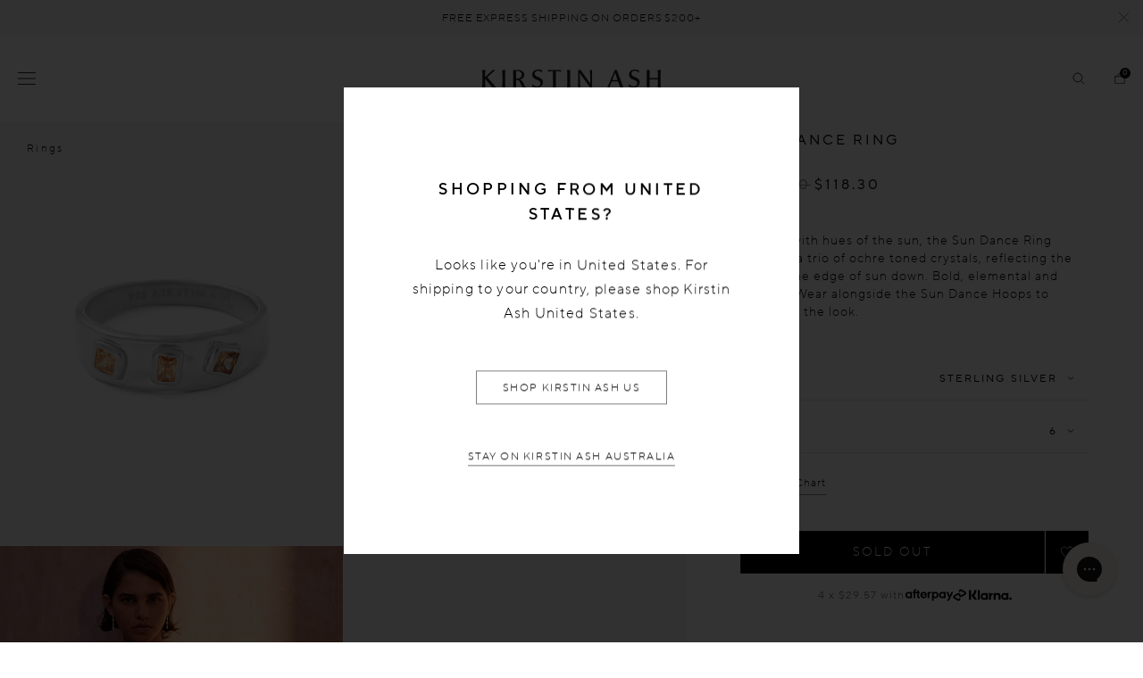

--- FILE ---
content_type: text/html; charset=utf-8
request_url: https://au.kirstinash.com/collections/rings/products/sun-dance-ring-sterling-silver
body_size: 51630
content:

<!DOCTYPE HTML>
<!--[if IE 9]> <html class="is-ie9 js-unavailable supports-no-cookies" lang="en"> <![endif]-->
<!--[if (gt IE 9)|!(IE)]><!--><html class="js-unavailable supports-no-cookies" lang="en"> <!--<![endif]-->
  <head><!--
  Copyright 2026 Process Creative

    Visit Us:
        Web - https://processcreative.com.au
  Instagram - https://instagram.com/process_creative
    Shopify - https://experts.shopify.com/process
-->
<meta charset="utf-8" />
<meta http-equiv="X-UA-Compatible" content="IE=edge" />
<link rel="dns-prefetch" href="//monorail-edge.shopifysvc.com" /><link rel="dns-prefetch" href="//cdn.shopify.com" /><link rel="dns-prefetch" href="//cdnjs.cloudflare.com" /><meta name="viewport" content="width=device-width, initial-scale=1.0, maximum-scale=5.0, user-scalable=0" />
<link rel="canonical" href="https://au.kirstinash.com/products/sun-dance-ring-sterling-silver" /><link rel="alternate" href="https://au.kirstinash.com/products/sun-dance-ring-sterling-silver" hreflang="en-au" />
  <link rel="alternate" href="https://nz.kirstinash.com/products/sun-dance-ring-sterling-silver" hreflang="en-nz" />
  <link rel="alternate" href="https://uk.kirstinash.com/products/sun-dance-ring-sterling-silver" hreflang="en-gb" />
  <link rel="alternate" href="https://us.kirstinash.com/products/sun-dance-ring-sterling-silver" hreflang="en-us" /><link rel="alternate" href="https://us.kirstinash.com/products/sun-dance-ring-sterling-silver" hreflang="x-default" /><title>SUN DANCE RING (STERLING SILVER)
  
  
  
    &ndash; KIRSTIN ASH (Australia)</title><meta name="description" content="SUN-DANCE-RING-STERLING-SILVER" />

<meta property="og:site_name" content="KIRSTIN ASH (Australia)">
<meta property="og:url" content="https://au.kirstinash.com/products/sun-dance-ring-sterling-silver">
<meta property="og:title" content="SUN DANCE RING (STERLING SILVER)">
<meta property="og:type" content="product">
<meta property="og:description" content="SUN-DANCE-RING-STERLING-SILVER"><meta property="og:price:amount" content="118.30">
  <meta property="og:price:currency" content="AUD"><meta property="og:image" content="http://au.kirstinash.com/cdn/shop/products/sun-dance-ring-sterling-silver-front-web_1024x1024.png?v=1663900038"><meta property="og:image" content="http://au.kirstinash.com/cdn/shop/products/HIGH-RES-73_80e7cd1e-8716-4e53-951b-2958ef67820a_1024x1024.jpg?v=1665533838"><meta property="og:image" content="http://au.kirstinash.com/cdn/shop/products/HIGH-RES-58_08370593-6ad7-4a01-be5d-717440fe5a62_1024x1024.jpg?v=1665723361">
<meta property="og:image:secure_url" content="https://au.kirstinash.com/cdn/shop/products/sun-dance-ring-sterling-silver-front-web_1024x1024.png?v=1663900038"><meta property="og:image:secure_url" content="https://au.kirstinash.com/cdn/shop/products/HIGH-RES-73_80e7cd1e-8716-4e53-951b-2958ef67820a_1024x1024.jpg?v=1665533838"><meta property="og:image:secure_url" content="https://au.kirstinash.com/cdn/shop/products/HIGH-RES-58_08370593-6ad7-4a01-be5d-717440fe5a62_1024x1024.jpg?v=1665723361">

<meta name="twitter:card" content="summary_large_image">
<meta name="twitter:title" content="SUN DANCE RING (STERLING SILVER)">
<meta name="twitter:description" content="SUN-DANCE-RING-STERLING-SILVER">

<link rel="shortcut icon" href="//au.kirstinash.com/cdn/shop/files/favicon_32x32.png?v=1614834460" type="image/png" /><style>
  :root {
  }
</style>

<script src="/services/javascripts/currencies.js" type="text/javascript"></script><script src="https://cdnjs.cloudflare.com/ajax/libs/jquery/3.3.1/jquery.min.js"></script><script type="text/javascript">
  /*  */
  document.documentElement.className = document.documentElement.className.replace('js-unavailable', 'js-available');


  /*  */
  window.Asset = "\/\/au.kirstinash.com\/cdn\/shop\/t\/387\/assets\/layout.theme.js?v=67942726856461906341699228061";

  window.Cart = window.Cart || {};
  window.Cart.data = window.Cart.data || {"note":null,"attributes":{},"original_total_price":0,"total_price":0,"total_discount":0,"total_weight":0.0,"item_count":0,"items":[],"requires_shipping":false,"currency":"AUD","items_subtotal_price":0,"cart_level_discount_applications":[],"checkout_charge_amount":0};

  window.Currency = window.Currency || {};
  window.Currency.currency = "AUD";
  window.Currency.format = "${{amount}}";
  window.Currency.convertedFormat = null;

  window.Customer =null;

  window.Language = window.Language || {};
  window.Language.strings = window.Language.strings || {};
</script>



<script type="text/javascript" data-language-strings>
  var a = function(k,v) {((window.Language=window.Language||{}).strings=window.Language.strings||{})[k]=v;};a("customer.addresses.delete_confirm","Are you sure you wish to delete this address?");a("products.product.add_to_cart","Add to bag");a("products.product.preorder_add_to_cart","Pre-order");a("products.product.price_varies","from ");a("products.product.initial_select_text","Select initial");a("products.product.earring_select_text","Select Single or Set");a("products.product.resonate_select_text","Select option");a("products.product.size_select_text","Select size");a("products.product.all_in_cart","All in bag");a("products.product.sold_out","Sold Out");a("products.product.added_to_cart","Added to bag");a("products.product.all_in_cart","All in bag");a("products.product.cart_pending","Adding...");a("products.product.stock_message","{{ remaining }} left in stock");a("products.product.notify_btn_text","Notify Me When Available");a("products.bundle.bundle_config_edit","Edit");a("products.bundle.bundle_config_remove","Remove");a("collections.collection.product_count","Showing {{ count }} out of {{ total }}");a("collections.filters.sort_prefix","Sort: ");a("collections.filters.facet_title_style","Style");a("collections.filters.facet_title_product-type","Type");a("collections.filters.facet_title_category","Product Type");a("collections.filters.facet_title_material","Metal");a("collections.filters.facet_title_price","Price");a("collections.filters.facet_title_stone","Stone");a("collections.filters.facet_title_birthstone","Birthstone");a("collections.filters.facet_title_edits","Edits");a("collections.filters.facet_title_zodiac","Zodiac");a("collections.filters.facet_title_metal","Metal");a("collections.filters.facet_title_size","Size");a("collections.filters.sort_ascending_label","Price Ascending");a("collections.filters.sort_descending_label","Price Descending");a("collections.filters.clear_filter","Clear");a("collections.wholesale.sort_az","A-Z Item Name");a("collections.wholesale.sort_za","Z-A Item Name");a("products.back_in_stock.success_message","You have successfully subscribed to be notified when this product is back in stock!");a("products.back_in_stock.fail_message","Unfortunately a problem occured while trying to subscribe to back in stock notifications");a("products.back_in_stock.newsletter_success_message","You have successfully subscribed to our newsletter!");a("products.back_in_stock.newsletter_fail_message","Unfortunately a problem occured while trying to subscribe to our newsletter");a("products.personalisation.engraved_message_prefix","Engraved: ");a("wishlist.empty_wishlist","There are currently no items in your wishlist.");a("wishlist.view_products","View Products");a("products.thumb.select_message","Select Size");a("products.thumb.select_birthstone_text","Select birthstone");a("general.cart.recommendations_add","Add");a("general.cart.gift_with_purchase_message","YOU GOT A FREE GIFT!");a("general.cart.gift_with_purchase_button","ADD");a("general.cart.gift_with_purchase_label","FREE GIFT");</script>




  <!-- Hotjar Tracking Code for https://au.kirstinash.com/ -->
  <script>

    (function(h,o,t,j,a,r){

        h.hj=h.hj||function(){(h.hj.q=h.hj.q||[]).push(arguments)};

        h._hjSettings={hjid:653044,hjsv:6};

        a=o.getElementsByTagName('head')[0];

        r=o.createElement('script');r.async=1;

        r.src=t+h._hjSettings.hjid+j+h._hjSettings.hjsv;

        a.appendChild(r);

    })(window,document,'https://static.hotjar.com/c/hotjar-','.js?sv=');

  </script>

  



<link href="//au.kirstinash.com/cdn/shop/t/387/assets/layouts.theme.css?v=111314840946586587501764722632" rel="stylesheet" type="text/css" media="all" /><script src="https://ajax.googleapis.com/ajax/libs/jquery/2.2.4/jquery.min.js"></script><script>window.performance && window.performance.mark && window.performance.mark('shopify.content_for_header.start');</script><meta name="google-site-verification" content="LtG4Kk1HM-rgq1-jVlPcxeCtVi0kG4KasmtE6u6bNNg">
<meta name="google-site-verification" content="oYbQ6LnYd9RZS4GaZQGUv0npXSnwmRb2d49b4W9kqrw">
<meta id="shopify-digital-wallet" name="shopify-digital-wallet" content="/14207006/digital_wallets/dialog">
<meta name="shopify-checkout-api-token" content="fac348dc422f8b9c1162cb5c37544501">
<meta id="in-context-paypal-metadata" data-shop-id="14207006" data-venmo-supported="false" data-environment="production" data-locale="en_US" data-paypal-v4="true" data-currency="AUD">
<link rel="alternate" type="application/json+oembed" href="https://au.kirstinash.com/products/sun-dance-ring-sterling-silver.oembed">
<script async="async" src="/checkouts/internal/preloads.js?locale=en-AU"></script>
<link rel="preconnect" href="https://shop.app" crossorigin="anonymous">
<script async="async" src="https://shop.app/checkouts/internal/preloads.js?locale=en-AU&shop_id=14207006" crossorigin="anonymous"></script>
<script id="apple-pay-shop-capabilities" type="application/json">{"shopId":14207006,"countryCode":"AU","currencyCode":"AUD","merchantCapabilities":["supports3DS"],"merchantId":"gid:\/\/shopify\/Shop\/14207006","merchantName":"KIRSTIN ASH (Australia)","requiredBillingContactFields":["postalAddress","email"],"requiredShippingContactFields":["postalAddress","email"],"shippingType":"shipping","supportedNetworks":["visa","masterCard"],"total":{"type":"pending","label":"KIRSTIN ASH (Australia)","amount":"1.00"},"shopifyPaymentsEnabled":true,"supportsSubscriptions":true}</script>
<script id="shopify-features" type="application/json">{"accessToken":"fac348dc422f8b9c1162cb5c37544501","betas":["rich-media-storefront-analytics"],"domain":"au.kirstinash.com","predictiveSearch":true,"shopId":14207006,"locale":"en"}</script>
<script>var Shopify = Shopify || {};
Shopify.shop = "kirstin-ash-2.myshopify.com";
Shopify.locale = "en";
Shopify.currency = {"active":"AUD","rate":"1.0"};
Shopify.country = "AU";
Shopify.theme = {"name":"Process Production [pre-bfcm]","id":124671197263,"schema_name":"Process Creative","schema_version":"3.0.0","theme_store_id":null,"role":"main"};
Shopify.theme.handle = "null";
Shopify.theme.style = {"id":null,"handle":null};
Shopify.cdnHost = "au.kirstinash.com/cdn";
Shopify.routes = Shopify.routes || {};
Shopify.routes.root = "/";</script>
<script type="module">!function(o){(o.Shopify=o.Shopify||{}).modules=!0}(window);</script>
<script>!function(o){function n(){var o=[];function n(){o.push(Array.prototype.slice.apply(arguments))}return n.q=o,n}var t=o.Shopify=o.Shopify||{};t.loadFeatures=n(),t.autoloadFeatures=n()}(window);</script>
<script>
  window.ShopifyPay = window.ShopifyPay || {};
  window.ShopifyPay.apiHost = "shop.app\/pay";
  window.ShopifyPay.redirectState = null;
</script>
<script id="shop-js-analytics" type="application/json">{"pageType":"product"}</script>
<script defer="defer" async type="module" src="//au.kirstinash.com/cdn/shopifycloud/shop-js/modules/v2/client.init-shop-cart-sync_BApSsMSl.en.esm.js"></script>
<script defer="defer" async type="module" src="//au.kirstinash.com/cdn/shopifycloud/shop-js/modules/v2/chunk.common_CBoos6YZ.esm.js"></script>
<script type="module">
  await import("//au.kirstinash.com/cdn/shopifycloud/shop-js/modules/v2/client.init-shop-cart-sync_BApSsMSl.en.esm.js");
await import("//au.kirstinash.com/cdn/shopifycloud/shop-js/modules/v2/chunk.common_CBoos6YZ.esm.js");

  window.Shopify.SignInWithShop?.initShopCartSync?.({"fedCMEnabled":true,"windoidEnabled":true});

</script>
<script>
  window.Shopify = window.Shopify || {};
  if (!window.Shopify.featureAssets) window.Shopify.featureAssets = {};
  window.Shopify.featureAssets['shop-js'] = {"shop-cart-sync":["modules/v2/client.shop-cart-sync_DJczDl9f.en.esm.js","modules/v2/chunk.common_CBoos6YZ.esm.js"],"init-fed-cm":["modules/v2/client.init-fed-cm_BzwGC0Wi.en.esm.js","modules/v2/chunk.common_CBoos6YZ.esm.js"],"init-windoid":["modules/v2/client.init-windoid_BS26ThXS.en.esm.js","modules/v2/chunk.common_CBoos6YZ.esm.js"],"shop-cash-offers":["modules/v2/client.shop-cash-offers_DthCPNIO.en.esm.js","modules/v2/chunk.common_CBoos6YZ.esm.js","modules/v2/chunk.modal_Bu1hFZFC.esm.js"],"shop-button":["modules/v2/client.shop-button_D_JX508o.en.esm.js","modules/v2/chunk.common_CBoos6YZ.esm.js"],"init-shop-email-lookup-coordinator":["modules/v2/client.init-shop-email-lookup-coordinator_DFwWcvrS.en.esm.js","modules/v2/chunk.common_CBoos6YZ.esm.js"],"shop-toast-manager":["modules/v2/client.shop-toast-manager_tEhgP2F9.en.esm.js","modules/v2/chunk.common_CBoos6YZ.esm.js"],"shop-login-button":["modules/v2/client.shop-login-button_DwLgFT0K.en.esm.js","modules/v2/chunk.common_CBoos6YZ.esm.js","modules/v2/chunk.modal_Bu1hFZFC.esm.js"],"avatar":["modules/v2/client.avatar_BTnouDA3.en.esm.js"],"init-shop-cart-sync":["modules/v2/client.init-shop-cart-sync_BApSsMSl.en.esm.js","modules/v2/chunk.common_CBoos6YZ.esm.js"],"pay-button":["modules/v2/client.pay-button_BuNmcIr_.en.esm.js","modules/v2/chunk.common_CBoos6YZ.esm.js"],"init-shop-for-new-customer-accounts":["modules/v2/client.init-shop-for-new-customer-accounts_DrjXSI53.en.esm.js","modules/v2/client.shop-login-button_DwLgFT0K.en.esm.js","modules/v2/chunk.common_CBoos6YZ.esm.js","modules/v2/chunk.modal_Bu1hFZFC.esm.js"],"init-customer-accounts-sign-up":["modules/v2/client.init-customer-accounts-sign-up_TlVCiykN.en.esm.js","modules/v2/client.shop-login-button_DwLgFT0K.en.esm.js","modules/v2/chunk.common_CBoos6YZ.esm.js","modules/v2/chunk.modal_Bu1hFZFC.esm.js"],"shop-follow-button":["modules/v2/client.shop-follow-button_C5D3XtBb.en.esm.js","modules/v2/chunk.common_CBoos6YZ.esm.js","modules/v2/chunk.modal_Bu1hFZFC.esm.js"],"checkout-modal":["modules/v2/client.checkout-modal_8TC_1FUY.en.esm.js","modules/v2/chunk.common_CBoos6YZ.esm.js","modules/v2/chunk.modal_Bu1hFZFC.esm.js"],"init-customer-accounts":["modules/v2/client.init-customer-accounts_C0Oh2ljF.en.esm.js","modules/v2/client.shop-login-button_DwLgFT0K.en.esm.js","modules/v2/chunk.common_CBoos6YZ.esm.js","modules/v2/chunk.modal_Bu1hFZFC.esm.js"],"lead-capture":["modules/v2/client.lead-capture_Cq0gfm7I.en.esm.js","modules/v2/chunk.common_CBoos6YZ.esm.js","modules/v2/chunk.modal_Bu1hFZFC.esm.js"],"shop-login":["modules/v2/client.shop-login_BmtnoEUo.en.esm.js","modules/v2/chunk.common_CBoos6YZ.esm.js","modules/v2/chunk.modal_Bu1hFZFC.esm.js"],"payment-terms":["modules/v2/client.payment-terms_BHOWV7U_.en.esm.js","modules/v2/chunk.common_CBoos6YZ.esm.js","modules/v2/chunk.modal_Bu1hFZFC.esm.js"]};
</script>
<script>(function() {
  var isLoaded = false;
  function asyncLoad() {
    if (isLoaded) return;
    isLoaded = true;
    var urls = ["https:\/\/d174f84q5mcorf.cloudfront.net\/v2\/VZChS8zKO26_TSEaPU7Smg\/zaius-shopify.js?shop=kirstin-ash-2.myshopify.com","\/\/www.powr.io\/powr.js?powr-token=kirstin-ash-2.myshopify.com\u0026external-type=shopify\u0026shop=kirstin-ash-2.myshopify.com","https:\/\/assets.smartwishlist.webmarked.net\/static\/v6\/smartwishlist2.js?shop=kirstin-ash-2.myshopify.com","https:\/\/t.cfjump.com\/tag\/88156?shop=kirstin-ash-2.myshopify.com","https:\/\/config.gorgias.chat\/bundle-loader\/01GYCCF81R3DNJYWWNTRYEV4K7?source=shopify1click\u0026shop=kirstin-ash-2.myshopify.com","https:\/\/cdn-loyalty.yotpo.com\/loader\/iM8CBxwNx8foZd0EARNTHA.js?shop=kirstin-ash-2.myshopify.com","\/\/social-login.oxiapps.com\/api\/init?vt=1719286008\u0026shop=kirstin-ash-2.myshopify.com","https:\/\/cdn.9gtb.com\/loader.js?g_cvt_id=1adce50f-db42-47e9-9400-c5d79ef72f56\u0026shop=kirstin-ash-2.myshopify.com"];
    for (var i = 0; i < urls.length; i++) {
      var s = document.createElement('script');
      s.type = 'text/javascript';
      s.async = true;
      s.src = urls[i];
      var x = document.getElementsByTagName('script')[0];
      x.parentNode.insertBefore(s, x);
    }
  };
  if(window.attachEvent) {
    window.attachEvent('onload', asyncLoad);
  } else {
    window.addEventListener('load', asyncLoad, false);
  }
})();</script>
<script id="__st">var __st={"a":14207006,"offset":39600,"reqid":"573aeedd-c3c0-4b3c-9246-5fbca5b11d21-1768895349","pageurl":"au.kirstinash.com\/collections\/rings\/products\/sun-dance-ring-sterling-silver","u":"b1afa5870b5f","p":"product","rtyp":"product","rid":6804909523023};</script>
<script>window.ShopifyPaypalV4VisibilityTracking = true;</script>
<script id="captcha-bootstrap">!function(){'use strict';const t='contact',e='account',n='new_comment',o=[[t,t],['blogs',n],['comments',n],[t,'customer']],c=[[e,'customer_login'],[e,'guest_login'],[e,'recover_customer_password'],[e,'create_customer']],r=t=>t.map((([t,e])=>`form[action*='/${t}']:not([data-nocaptcha='true']) input[name='form_type'][value='${e}']`)).join(','),a=t=>()=>t?[...document.querySelectorAll(t)].map((t=>t.form)):[];function s(){const t=[...o],e=r(t);return a(e)}const i='password',u='form_key',d=['recaptcha-v3-token','g-recaptcha-response','h-captcha-response',i],f=()=>{try{return window.sessionStorage}catch{return}},m='__shopify_v',_=t=>t.elements[u];function p(t,e,n=!1){try{const o=window.sessionStorage,c=JSON.parse(o.getItem(e)),{data:r}=function(t){const{data:e,action:n}=t;return t[m]||n?{data:e,action:n}:{data:t,action:n}}(c);for(const[e,n]of Object.entries(r))t.elements[e]&&(t.elements[e].value=n);n&&o.removeItem(e)}catch(o){console.error('form repopulation failed',{error:o})}}const l='form_type',E='cptcha';function T(t){t.dataset[E]=!0}const w=window,h=w.document,L='Shopify',v='ce_forms',y='captcha';let A=!1;((t,e)=>{const n=(g='f06e6c50-85a8-45c8-87d0-21a2b65856fe',I='https://cdn.shopify.com/shopifycloud/storefront-forms-hcaptcha/ce_storefront_forms_captcha_hcaptcha.v1.5.2.iife.js',D={infoText:'Protected by hCaptcha',privacyText:'Privacy',termsText:'Terms'},(t,e,n)=>{const o=w[L][v],c=o.bindForm;if(c)return c(t,g,e,D).then(n);var r;o.q.push([[t,g,e,D],n]),r=I,A||(h.body.append(Object.assign(h.createElement('script'),{id:'captcha-provider',async:!0,src:r})),A=!0)});var g,I,D;w[L]=w[L]||{},w[L][v]=w[L][v]||{},w[L][v].q=[],w[L][y]=w[L][y]||{},w[L][y].protect=function(t,e){n(t,void 0,e),T(t)},Object.freeze(w[L][y]),function(t,e,n,w,h,L){const[v,y,A,g]=function(t,e,n){const i=e?o:[],u=t?c:[],d=[...i,...u],f=r(d),m=r(i),_=r(d.filter((([t,e])=>n.includes(e))));return[a(f),a(m),a(_),s()]}(w,h,L),I=t=>{const e=t.target;return e instanceof HTMLFormElement?e:e&&e.form},D=t=>v().includes(t);t.addEventListener('submit',(t=>{const e=I(t);if(!e)return;const n=D(e)&&!e.dataset.hcaptchaBound&&!e.dataset.recaptchaBound,o=_(e),c=g().includes(e)&&(!o||!o.value);(n||c)&&t.preventDefault(),c&&!n&&(function(t){try{if(!f())return;!function(t){const e=f();if(!e)return;const n=_(t);if(!n)return;const o=n.value;o&&e.removeItem(o)}(t);const e=Array.from(Array(32),(()=>Math.random().toString(36)[2])).join('');!function(t,e){_(t)||t.append(Object.assign(document.createElement('input'),{type:'hidden',name:u})),t.elements[u].value=e}(t,e),function(t,e){const n=f();if(!n)return;const o=[...t.querySelectorAll(`input[type='${i}']`)].map((({name:t})=>t)),c=[...d,...o],r={};for(const[a,s]of new FormData(t).entries())c.includes(a)||(r[a]=s);n.setItem(e,JSON.stringify({[m]:1,action:t.action,data:r}))}(t,e)}catch(e){console.error('failed to persist form',e)}}(e),e.submit())}));const S=(t,e)=>{t&&!t.dataset[E]&&(n(t,e.some((e=>e===t))),T(t))};for(const o of['focusin','change'])t.addEventListener(o,(t=>{const e=I(t);D(e)&&S(e,y())}));const B=e.get('form_key'),M=e.get(l),P=B&&M;t.addEventListener('DOMContentLoaded',(()=>{const t=y();if(P)for(const e of t)e.elements[l].value===M&&p(e,B);[...new Set([...A(),...v().filter((t=>'true'===t.dataset.shopifyCaptcha))])].forEach((e=>S(e,t)))}))}(h,new URLSearchParams(w.location.search),n,t,e,['guest_login'])})(!0,!0)}();</script>
<script integrity="sha256-4kQ18oKyAcykRKYeNunJcIwy7WH5gtpwJnB7kiuLZ1E=" data-source-attribution="shopify.loadfeatures" defer="defer" src="//au.kirstinash.com/cdn/shopifycloud/storefront/assets/storefront/load_feature-a0a9edcb.js" crossorigin="anonymous"></script>
<script crossorigin="anonymous" defer="defer" src="//au.kirstinash.com/cdn/shopifycloud/storefront/assets/shopify_pay/storefront-65b4c6d7.js?v=20250812"></script>
<script data-source-attribution="shopify.dynamic_checkout.dynamic.init">var Shopify=Shopify||{};Shopify.PaymentButton=Shopify.PaymentButton||{isStorefrontPortableWallets:!0,init:function(){window.Shopify.PaymentButton.init=function(){};var t=document.createElement("script");t.src="https://au.kirstinash.com/cdn/shopifycloud/portable-wallets/latest/portable-wallets.en.js",t.type="module",document.head.appendChild(t)}};
</script>
<script data-source-attribution="shopify.dynamic_checkout.buyer_consent">
  function portableWalletsHideBuyerConsent(e){var t=document.getElementById("shopify-buyer-consent"),n=document.getElementById("shopify-subscription-policy-button");t&&n&&(t.classList.add("hidden"),t.setAttribute("aria-hidden","true"),n.removeEventListener("click",e))}function portableWalletsShowBuyerConsent(e){var t=document.getElementById("shopify-buyer-consent"),n=document.getElementById("shopify-subscription-policy-button");t&&n&&(t.classList.remove("hidden"),t.removeAttribute("aria-hidden"),n.addEventListener("click",e))}window.Shopify?.PaymentButton&&(window.Shopify.PaymentButton.hideBuyerConsent=portableWalletsHideBuyerConsent,window.Shopify.PaymentButton.showBuyerConsent=portableWalletsShowBuyerConsent);
</script>
<script data-source-attribution="shopify.dynamic_checkout.cart.bootstrap">document.addEventListener("DOMContentLoaded",(function(){function t(){return document.querySelector("shopify-accelerated-checkout-cart, shopify-accelerated-checkout")}if(t())Shopify.PaymentButton.init();else{new MutationObserver((function(e,n){t()&&(Shopify.PaymentButton.init(),n.disconnect())})).observe(document.body,{childList:!0,subtree:!0})}}));
</script>
<script id='scb4127' type='text/javascript' async='' src='https://au.kirstinash.com/cdn/shopifycloud/privacy-banner/storefront-banner.js'></script><link id="shopify-accelerated-checkout-styles" rel="stylesheet" media="screen" href="https://au.kirstinash.com/cdn/shopifycloud/portable-wallets/latest/accelerated-checkout-backwards-compat.css" crossorigin="anonymous">
<style id="shopify-accelerated-checkout-cart">
        #shopify-buyer-consent {
  margin-top: 1em;
  display: inline-block;
  width: 100%;
}

#shopify-buyer-consent.hidden {
  display: none;
}

#shopify-subscription-policy-button {
  background: none;
  border: none;
  padding: 0;
  text-decoration: underline;
  font-size: inherit;
  cursor: pointer;
}

#shopify-subscription-policy-button::before {
  box-shadow: none;
}

      </style>

<script>window.performance && window.performance.mark && window.performance.mark('shopify.content_for_header.end');</script>

    
    	






<script
  src="https://snapui.searchspring.io/p29c6l/bundle.js"
  id="searchspring-context"
   defer>
  
    template = "product";
  
  format="${{amount}}"
 site="au"
</script>
    
    
    <!-- "snippets/shogun-head.liquid" was not rendered, the associated app was uninstalled -->
  <!-- BEGIN app block: shopify://apps/yotpo-product-reviews/blocks/settings/eb7dfd7d-db44-4334-bc49-c893b51b36cf -->


  <script type="text/javascript" src="https://cdn-widgetsrepository.yotpo.com/v1/loader/cdJC3yivVEpZYxoEuR7m38YWhofpKM9gV9KoKsDJ?languageCode=en" async></script>



  
<!-- END app block --><!-- BEGIN app block: shopify://apps/klaviyo-email-marketing-sms/blocks/klaviyo-onsite-embed/2632fe16-c075-4321-a88b-50b567f42507 -->












  <script async src="https://static.klaviyo.com/onsite/js/KxU7rf/klaviyo.js?company_id=KxU7rf"></script>
  <script>!function(){if(!window.klaviyo){window._klOnsite=window._klOnsite||[];try{window.klaviyo=new Proxy({},{get:function(n,i){return"push"===i?function(){var n;(n=window._klOnsite).push.apply(n,arguments)}:function(){for(var n=arguments.length,o=new Array(n),w=0;w<n;w++)o[w]=arguments[w];var t="function"==typeof o[o.length-1]?o.pop():void 0,e=new Promise((function(n){window._klOnsite.push([i].concat(o,[function(i){t&&t(i),n(i)}]))}));return e}}})}catch(n){window.klaviyo=window.klaviyo||[],window.klaviyo.push=function(){var n;(n=window._klOnsite).push.apply(n,arguments)}}}}();</script>

  
    <script id="viewed_product">
      if (item == null) {
        var _learnq = _learnq || [];

        var MetafieldReviews = null
        var MetafieldYotpoRating = null
        var MetafieldYotpoCount = null
        var MetafieldLooxRating = null
        var MetafieldLooxCount = null
        var okendoProduct = null
        var okendoProductReviewCount = null
        var okendoProductReviewAverageValue = null
        try {
          // The following fields are used for Customer Hub recently viewed in order to add reviews.
          // This information is not part of __kla_viewed. Instead, it is part of __kla_viewed_reviewed_items
          MetafieldReviews = {"rating":{"scale_min":"1.0","scale_max":"5.0","value":"4.2"},"rating_count":5};
          MetafieldYotpoRating = "5"
          MetafieldYotpoCount = "3"
          MetafieldLooxRating = null
          MetafieldLooxCount = null

          okendoProduct = {"reviewCount":5,"reviewAverageValue":"4.2"}
          // If the okendo metafield is not legacy, it will error, which then requires the new json formatted data
          if (okendoProduct && 'error' in okendoProduct) {
            okendoProduct = null
          }
          okendoProductReviewCount = okendoProduct ? okendoProduct.reviewCount : null
          okendoProductReviewAverageValue = okendoProduct ? okendoProduct.reviewAverageValue : null
        } catch (error) {
          console.error('Error in Klaviyo onsite reviews tracking:', error);
        }

        var item = {
          Name: "SUN DANCE RING (STERLING SILVER)",
          ProductID: 6804909523023,
          Categories: ["Afterpay Sale","ARCHIVE SALE BEST SELLERS","Archive Sale Under $120","Archive Sale Under $150","Archive Sale Under $200","Archive Sale Under $300","Best Seller Tag Automations","Gemstone Jewellery","Gemstone Necklaces","Gemstones","Gifts under $150","Gifts Under $200","Gifts Under $250","Rings","Sale Rings","Shop All","Silver Rings","Silver Sale","Statement Rings","Sterling Silver Jewellery","SUN DANCE STORY","Sun Lines","The Silver Lover","Zodiac Rings"],
          ImageURL: "https://au.kirstinash.com/cdn/shop/products/sun-dance-ring-sterling-silver-front-web_grande.png?v=1663900038",
          URL: "https://au.kirstinash.com/products/sun-dance-ring-sterling-silver",
          Brand: "Sun Lines",
          Price: "$118.30",
          Value: "118.30",
          CompareAtPrice: "$169.00"
        };
        _learnq.push(['track', 'Viewed Product', item]);
        _learnq.push(['trackViewedItem', {
          Title: item.Name,
          ItemId: item.ProductID,
          Categories: item.Categories,
          ImageUrl: item.ImageURL,
          Url: item.URL,
          Metadata: {
            Brand: item.Brand,
            Price: item.Price,
            Value: item.Value,
            CompareAtPrice: item.CompareAtPrice
          },
          metafields:{
            reviews: MetafieldReviews,
            yotpo:{
              rating: MetafieldYotpoRating,
              count: MetafieldYotpoCount,
            },
            loox:{
              rating: MetafieldLooxRating,
              count: MetafieldLooxCount,
            },
            okendo: {
              rating: okendoProductReviewAverageValue,
              count: okendoProductReviewCount,
            }
          }
        }]);
      }
    </script>
  




  <script>
    window.klaviyoReviewsProductDesignMode = false
  </script>



  <!-- BEGIN app snippet: customer-hub-data --><script>
  if (!window.customerHub) {
    window.customerHub = {};
  }
  window.customerHub.storefrontRoutes = {
    login: "/account/login?return_url=%2F%23k-hub",
    register: "/account/register?return_url=%2F%23k-hub",
    logout: "/account/logout",
    profile: "/account",
    addresses: "/account/addresses",
  };
  
  window.customerHub.userId = null;
  
  window.customerHub.storeDomain = "kirstin-ash-2.myshopify.com";

  
    window.customerHub.activeProduct = {
      name: "SUN DANCE RING (STERLING SILVER)",
      category: null,
      imageUrl: "https://au.kirstinash.com/cdn/shop/products/sun-dance-ring-sterling-silver-front-web_grande.png?v=1663900038",
      id: "6804909523023",
      link: "https://au.kirstinash.com/products/sun-dance-ring-sterling-silver",
      variants: [
        
          {
            id: "40149180678223",
            
            imageUrl: null,
            
            price: "11830",
            currency: "AUD",
            availableForSale: false,
            title: "6",
          },
        
          {
            id: "40149180710991",
            
            imageUrl: null,
            
            price: "11830",
            currency: "AUD",
            availableForSale: false,
            title: "7",
          },
        
          {
            id: "40149180743759",
            
            imageUrl: null,
            
            price: "11830",
            currency: "AUD",
            availableForSale: false,
            title: "8",
          },
        
      ],
    };
    window.customerHub.activeProduct.variants.forEach((variant) => {
        
        variant.price = `${variant.price.slice(0, -2)}.${variant.price.slice(-2)}`;
    });
  

  
    window.customerHub.storeLocale = {
        currentLanguage: 'en',
        currentCountry: 'AU',
        availableLanguages: [
          
            {
              iso_code: 'en',
              endonym_name: 'English'
            }
          
        ],
        availableCountries: [
          
            {
              iso_code: 'AF',
              name: 'Afghanistan',
              currency_code: 'AUD'
            },
          
            {
              iso_code: 'AX',
              name: 'Åland Islands',
              currency_code: 'AUD'
            },
          
            {
              iso_code: 'AL',
              name: 'Albania',
              currency_code: 'AUD'
            },
          
            {
              iso_code: 'DZ',
              name: 'Algeria',
              currency_code: 'AUD'
            },
          
            {
              iso_code: 'AD',
              name: 'Andorra',
              currency_code: 'AUD'
            },
          
            {
              iso_code: 'AO',
              name: 'Angola',
              currency_code: 'AUD'
            },
          
            {
              iso_code: 'AI',
              name: 'Anguilla',
              currency_code: 'AUD'
            },
          
            {
              iso_code: 'AG',
              name: 'Antigua &amp; Barbuda',
              currency_code: 'AUD'
            },
          
            {
              iso_code: 'AR',
              name: 'Argentina',
              currency_code: 'AUD'
            },
          
            {
              iso_code: 'AM',
              name: 'Armenia',
              currency_code: 'AUD'
            },
          
            {
              iso_code: 'AW',
              name: 'Aruba',
              currency_code: 'AUD'
            },
          
            {
              iso_code: 'AC',
              name: 'Ascension Island',
              currency_code: 'AUD'
            },
          
            {
              iso_code: 'AU',
              name: 'Australia',
              currency_code: 'AUD'
            },
          
            {
              iso_code: 'AT',
              name: 'Austria',
              currency_code: 'AUD'
            },
          
            {
              iso_code: 'AZ',
              name: 'Azerbaijan',
              currency_code: 'AUD'
            },
          
            {
              iso_code: 'BS',
              name: 'Bahamas',
              currency_code: 'AUD'
            },
          
            {
              iso_code: 'BH',
              name: 'Bahrain',
              currency_code: 'AUD'
            },
          
            {
              iso_code: 'BD',
              name: 'Bangladesh',
              currency_code: 'AUD'
            },
          
            {
              iso_code: 'BB',
              name: 'Barbados',
              currency_code: 'AUD'
            },
          
            {
              iso_code: 'BY',
              name: 'Belarus',
              currency_code: 'AUD'
            },
          
            {
              iso_code: 'BE',
              name: 'Belgium',
              currency_code: 'AUD'
            },
          
            {
              iso_code: 'BZ',
              name: 'Belize',
              currency_code: 'AUD'
            },
          
            {
              iso_code: 'BJ',
              name: 'Benin',
              currency_code: 'AUD'
            },
          
            {
              iso_code: 'BM',
              name: 'Bermuda',
              currency_code: 'AUD'
            },
          
            {
              iso_code: 'BT',
              name: 'Bhutan',
              currency_code: 'AUD'
            },
          
            {
              iso_code: 'BO',
              name: 'Bolivia',
              currency_code: 'AUD'
            },
          
            {
              iso_code: 'BA',
              name: 'Bosnia &amp; Herzegovina',
              currency_code: 'AUD'
            },
          
            {
              iso_code: 'BW',
              name: 'Botswana',
              currency_code: 'AUD'
            },
          
            {
              iso_code: 'BV',
              name: 'Bouvet Island',
              currency_code: 'AUD'
            },
          
            {
              iso_code: 'BR',
              name: 'Brazil',
              currency_code: 'AUD'
            },
          
            {
              iso_code: 'IO',
              name: 'British Indian Ocean Territory',
              currency_code: 'AUD'
            },
          
            {
              iso_code: 'VG',
              name: 'British Virgin Islands',
              currency_code: 'AUD'
            },
          
            {
              iso_code: 'BN',
              name: 'Brunei',
              currency_code: 'AUD'
            },
          
            {
              iso_code: 'BG',
              name: 'Bulgaria',
              currency_code: 'AUD'
            },
          
            {
              iso_code: 'BF',
              name: 'Burkina Faso',
              currency_code: 'AUD'
            },
          
            {
              iso_code: 'BI',
              name: 'Burundi',
              currency_code: 'AUD'
            },
          
            {
              iso_code: 'KH',
              name: 'Cambodia',
              currency_code: 'AUD'
            },
          
            {
              iso_code: 'CM',
              name: 'Cameroon',
              currency_code: 'AUD'
            },
          
            {
              iso_code: 'CA',
              name: 'Canada',
              currency_code: 'AUD'
            },
          
            {
              iso_code: 'CV',
              name: 'Cape Verde',
              currency_code: 'AUD'
            },
          
            {
              iso_code: 'BQ',
              name: 'Caribbean Netherlands',
              currency_code: 'AUD'
            },
          
            {
              iso_code: 'KY',
              name: 'Cayman Islands',
              currency_code: 'AUD'
            },
          
            {
              iso_code: 'CF',
              name: 'Central African Republic',
              currency_code: 'AUD'
            },
          
            {
              iso_code: 'TD',
              name: 'Chad',
              currency_code: 'AUD'
            },
          
            {
              iso_code: 'CL',
              name: 'Chile',
              currency_code: 'AUD'
            },
          
            {
              iso_code: 'CN',
              name: 'China',
              currency_code: 'AUD'
            },
          
            {
              iso_code: 'CX',
              name: 'Christmas Island',
              currency_code: 'AUD'
            },
          
            {
              iso_code: 'CC',
              name: 'Cocos (Keeling) Islands',
              currency_code: 'AUD'
            },
          
            {
              iso_code: 'CO',
              name: 'Colombia',
              currency_code: 'AUD'
            },
          
            {
              iso_code: 'KM',
              name: 'Comoros',
              currency_code: 'AUD'
            },
          
            {
              iso_code: 'CG',
              name: 'Congo - Brazzaville',
              currency_code: 'AUD'
            },
          
            {
              iso_code: 'CD',
              name: 'Congo - Kinshasa',
              currency_code: 'AUD'
            },
          
            {
              iso_code: 'CK',
              name: 'Cook Islands',
              currency_code: 'AUD'
            },
          
            {
              iso_code: 'CR',
              name: 'Costa Rica',
              currency_code: 'AUD'
            },
          
            {
              iso_code: 'CI',
              name: 'Côte d’Ivoire',
              currency_code: 'AUD'
            },
          
            {
              iso_code: 'HR',
              name: 'Croatia',
              currency_code: 'AUD'
            },
          
            {
              iso_code: 'CW',
              name: 'Curaçao',
              currency_code: 'AUD'
            },
          
            {
              iso_code: 'CY',
              name: 'Cyprus',
              currency_code: 'AUD'
            },
          
            {
              iso_code: 'CZ',
              name: 'Czechia',
              currency_code: 'AUD'
            },
          
            {
              iso_code: 'DK',
              name: 'Denmark',
              currency_code: 'AUD'
            },
          
            {
              iso_code: 'DJ',
              name: 'Djibouti',
              currency_code: 'AUD'
            },
          
            {
              iso_code: 'DM',
              name: 'Dominica',
              currency_code: 'AUD'
            },
          
            {
              iso_code: 'DO',
              name: 'Dominican Republic',
              currency_code: 'AUD'
            },
          
            {
              iso_code: 'EC',
              name: 'Ecuador',
              currency_code: 'AUD'
            },
          
            {
              iso_code: 'EG',
              name: 'Egypt',
              currency_code: 'AUD'
            },
          
            {
              iso_code: 'SV',
              name: 'El Salvador',
              currency_code: 'AUD'
            },
          
            {
              iso_code: 'GQ',
              name: 'Equatorial Guinea',
              currency_code: 'AUD'
            },
          
            {
              iso_code: 'ER',
              name: 'Eritrea',
              currency_code: 'AUD'
            },
          
            {
              iso_code: 'EE',
              name: 'Estonia',
              currency_code: 'AUD'
            },
          
            {
              iso_code: 'SZ',
              name: 'Eswatini',
              currency_code: 'AUD'
            },
          
            {
              iso_code: 'ET',
              name: 'Ethiopia',
              currency_code: 'AUD'
            },
          
            {
              iso_code: 'FK',
              name: 'Falkland Islands',
              currency_code: 'AUD'
            },
          
            {
              iso_code: 'FO',
              name: 'Faroe Islands',
              currency_code: 'AUD'
            },
          
            {
              iso_code: 'FJ',
              name: 'Fiji',
              currency_code: 'AUD'
            },
          
            {
              iso_code: 'FI',
              name: 'Finland',
              currency_code: 'AUD'
            },
          
            {
              iso_code: 'FR',
              name: 'France',
              currency_code: 'AUD'
            },
          
            {
              iso_code: 'GF',
              name: 'French Guiana',
              currency_code: 'AUD'
            },
          
            {
              iso_code: 'PF',
              name: 'French Polynesia',
              currency_code: 'AUD'
            },
          
            {
              iso_code: 'TF',
              name: 'French Southern Territories',
              currency_code: 'AUD'
            },
          
            {
              iso_code: 'GA',
              name: 'Gabon',
              currency_code: 'AUD'
            },
          
            {
              iso_code: 'GM',
              name: 'Gambia',
              currency_code: 'AUD'
            },
          
            {
              iso_code: 'GE',
              name: 'Georgia',
              currency_code: 'AUD'
            },
          
            {
              iso_code: 'DE',
              name: 'Germany',
              currency_code: 'AUD'
            },
          
            {
              iso_code: 'GH',
              name: 'Ghana',
              currency_code: 'AUD'
            },
          
            {
              iso_code: 'GI',
              name: 'Gibraltar',
              currency_code: 'AUD'
            },
          
            {
              iso_code: 'GR',
              name: 'Greece',
              currency_code: 'AUD'
            },
          
            {
              iso_code: 'GL',
              name: 'Greenland',
              currency_code: 'AUD'
            },
          
            {
              iso_code: 'GD',
              name: 'Grenada',
              currency_code: 'AUD'
            },
          
            {
              iso_code: 'GP',
              name: 'Guadeloupe',
              currency_code: 'AUD'
            },
          
            {
              iso_code: 'GT',
              name: 'Guatemala',
              currency_code: 'AUD'
            },
          
            {
              iso_code: 'GG',
              name: 'Guernsey',
              currency_code: 'AUD'
            },
          
            {
              iso_code: 'GN',
              name: 'Guinea',
              currency_code: 'AUD'
            },
          
            {
              iso_code: 'GW',
              name: 'Guinea-Bissau',
              currency_code: 'AUD'
            },
          
            {
              iso_code: 'GY',
              name: 'Guyana',
              currency_code: 'AUD'
            },
          
            {
              iso_code: 'HT',
              name: 'Haiti',
              currency_code: 'AUD'
            },
          
            {
              iso_code: 'HM',
              name: 'Heard &amp; McDonald Islands',
              currency_code: 'AUD'
            },
          
            {
              iso_code: 'HN',
              name: 'Honduras',
              currency_code: 'AUD'
            },
          
            {
              iso_code: 'HK',
              name: 'Hong Kong SAR',
              currency_code: 'AUD'
            },
          
            {
              iso_code: 'HU',
              name: 'Hungary',
              currency_code: 'AUD'
            },
          
            {
              iso_code: 'IS',
              name: 'Iceland',
              currency_code: 'AUD'
            },
          
            {
              iso_code: 'IN',
              name: 'India',
              currency_code: 'AUD'
            },
          
            {
              iso_code: 'ID',
              name: 'Indonesia',
              currency_code: 'AUD'
            },
          
            {
              iso_code: 'IQ',
              name: 'Iraq',
              currency_code: 'AUD'
            },
          
            {
              iso_code: 'IE',
              name: 'Ireland',
              currency_code: 'AUD'
            },
          
            {
              iso_code: 'IM',
              name: 'Isle of Man',
              currency_code: 'AUD'
            },
          
            {
              iso_code: 'IL',
              name: 'Israel',
              currency_code: 'AUD'
            },
          
            {
              iso_code: 'IT',
              name: 'Italy',
              currency_code: 'AUD'
            },
          
            {
              iso_code: 'JM',
              name: 'Jamaica',
              currency_code: 'AUD'
            },
          
            {
              iso_code: 'JP',
              name: 'Japan',
              currency_code: 'AUD'
            },
          
            {
              iso_code: 'JE',
              name: 'Jersey',
              currency_code: 'AUD'
            },
          
            {
              iso_code: 'JO',
              name: 'Jordan',
              currency_code: 'AUD'
            },
          
            {
              iso_code: 'KZ',
              name: 'Kazakhstan',
              currency_code: 'AUD'
            },
          
            {
              iso_code: 'KE',
              name: 'Kenya',
              currency_code: 'AUD'
            },
          
            {
              iso_code: 'KI',
              name: 'Kiribati',
              currency_code: 'AUD'
            },
          
            {
              iso_code: 'XK',
              name: 'Kosovo',
              currency_code: 'AUD'
            },
          
            {
              iso_code: 'KW',
              name: 'Kuwait',
              currency_code: 'AUD'
            },
          
            {
              iso_code: 'KG',
              name: 'Kyrgyzstan',
              currency_code: 'AUD'
            },
          
            {
              iso_code: 'LA',
              name: 'Laos',
              currency_code: 'AUD'
            },
          
            {
              iso_code: 'LV',
              name: 'Latvia',
              currency_code: 'AUD'
            },
          
            {
              iso_code: 'LB',
              name: 'Lebanon',
              currency_code: 'AUD'
            },
          
            {
              iso_code: 'LS',
              name: 'Lesotho',
              currency_code: 'AUD'
            },
          
            {
              iso_code: 'LR',
              name: 'Liberia',
              currency_code: 'AUD'
            },
          
            {
              iso_code: 'LY',
              name: 'Libya',
              currency_code: 'AUD'
            },
          
            {
              iso_code: 'LI',
              name: 'Liechtenstein',
              currency_code: 'AUD'
            },
          
            {
              iso_code: 'LT',
              name: 'Lithuania',
              currency_code: 'AUD'
            },
          
            {
              iso_code: 'LU',
              name: 'Luxembourg',
              currency_code: 'AUD'
            },
          
            {
              iso_code: 'MO',
              name: 'Macao SAR',
              currency_code: 'AUD'
            },
          
            {
              iso_code: 'MG',
              name: 'Madagascar',
              currency_code: 'AUD'
            },
          
            {
              iso_code: 'MW',
              name: 'Malawi',
              currency_code: 'AUD'
            },
          
            {
              iso_code: 'MY',
              name: 'Malaysia',
              currency_code: 'AUD'
            },
          
            {
              iso_code: 'MV',
              name: 'Maldives',
              currency_code: 'AUD'
            },
          
            {
              iso_code: 'ML',
              name: 'Mali',
              currency_code: 'AUD'
            },
          
            {
              iso_code: 'MT',
              name: 'Malta',
              currency_code: 'AUD'
            },
          
            {
              iso_code: 'MQ',
              name: 'Martinique',
              currency_code: 'AUD'
            },
          
            {
              iso_code: 'MR',
              name: 'Mauritania',
              currency_code: 'AUD'
            },
          
            {
              iso_code: 'MU',
              name: 'Mauritius',
              currency_code: 'AUD'
            },
          
            {
              iso_code: 'YT',
              name: 'Mayotte',
              currency_code: 'AUD'
            },
          
            {
              iso_code: 'MX',
              name: 'Mexico',
              currency_code: 'AUD'
            },
          
            {
              iso_code: 'MD',
              name: 'Moldova',
              currency_code: 'AUD'
            },
          
            {
              iso_code: 'MC',
              name: 'Monaco',
              currency_code: 'AUD'
            },
          
            {
              iso_code: 'MN',
              name: 'Mongolia',
              currency_code: 'AUD'
            },
          
            {
              iso_code: 'ME',
              name: 'Montenegro',
              currency_code: 'AUD'
            },
          
            {
              iso_code: 'MS',
              name: 'Montserrat',
              currency_code: 'AUD'
            },
          
            {
              iso_code: 'MA',
              name: 'Morocco',
              currency_code: 'AUD'
            },
          
            {
              iso_code: 'MZ',
              name: 'Mozambique',
              currency_code: 'AUD'
            },
          
            {
              iso_code: 'MM',
              name: 'Myanmar (Burma)',
              currency_code: 'AUD'
            },
          
            {
              iso_code: 'NA',
              name: 'Namibia',
              currency_code: 'AUD'
            },
          
            {
              iso_code: 'NR',
              name: 'Nauru',
              currency_code: 'AUD'
            },
          
            {
              iso_code: 'NP',
              name: 'Nepal',
              currency_code: 'AUD'
            },
          
            {
              iso_code: 'NL',
              name: 'Netherlands',
              currency_code: 'AUD'
            },
          
            {
              iso_code: 'NC',
              name: 'New Caledonia',
              currency_code: 'AUD'
            },
          
            {
              iso_code: 'NZ',
              name: 'New Zealand',
              currency_code: 'AUD'
            },
          
            {
              iso_code: 'NI',
              name: 'Nicaragua',
              currency_code: 'AUD'
            },
          
            {
              iso_code: 'NE',
              name: 'Niger',
              currency_code: 'AUD'
            },
          
            {
              iso_code: 'NG',
              name: 'Nigeria',
              currency_code: 'AUD'
            },
          
            {
              iso_code: 'NU',
              name: 'Niue',
              currency_code: 'AUD'
            },
          
            {
              iso_code: 'NF',
              name: 'Norfolk Island',
              currency_code: 'AUD'
            },
          
            {
              iso_code: 'MK',
              name: 'North Macedonia',
              currency_code: 'AUD'
            },
          
            {
              iso_code: 'NO',
              name: 'Norway',
              currency_code: 'AUD'
            },
          
            {
              iso_code: 'OM',
              name: 'Oman',
              currency_code: 'AUD'
            },
          
            {
              iso_code: 'PK',
              name: 'Pakistan',
              currency_code: 'AUD'
            },
          
            {
              iso_code: 'PS',
              name: 'Palestinian Territories',
              currency_code: 'AUD'
            },
          
            {
              iso_code: 'PA',
              name: 'Panama',
              currency_code: 'AUD'
            },
          
            {
              iso_code: 'PG',
              name: 'Papua New Guinea',
              currency_code: 'AUD'
            },
          
            {
              iso_code: 'PY',
              name: 'Paraguay',
              currency_code: 'AUD'
            },
          
            {
              iso_code: 'PE',
              name: 'Peru',
              currency_code: 'AUD'
            },
          
            {
              iso_code: 'PH',
              name: 'Philippines',
              currency_code: 'AUD'
            },
          
            {
              iso_code: 'PN',
              name: 'Pitcairn Islands',
              currency_code: 'AUD'
            },
          
            {
              iso_code: 'PL',
              name: 'Poland',
              currency_code: 'AUD'
            },
          
            {
              iso_code: 'PT',
              name: 'Portugal',
              currency_code: 'AUD'
            },
          
            {
              iso_code: 'QA',
              name: 'Qatar',
              currency_code: 'AUD'
            },
          
            {
              iso_code: 'RE',
              name: 'Réunion',
              currency_code: 'AUD'
            },
          
            {
              iso_code: 'RO',
              name: 'Romania',
              currency_code: 'AUD'
            },
          
            {
              iso_code: 'RU',
              name: 'Russia',
              currency_code: 'AUD'
            },
          
            {
              iso_code: 'RW',
              name: 'Rwanda',
              currency_code: 'AUD'
            },
          
            {
              iso_code: 'WS',
              name: 'Samoa',
              currency_code: 'AUD'
            },
          
            {
              iso_code: 'SM',
              name: 'San Marino',
              currency_code: 'AUD'
            },
          
            {
              iso_code: 'ST',
              name: 'São Tomé &amp; Príncipe',
              currency_code: 'AUD'
            },
          
            {
              iso_code: 'SA',
              name: 'Saudi Arabia',
              currency_code: 'AUD'
            },
          
            {
              iso_code: 'SN',
              name: 'Senegal',
              currency_code: 'AUD'
            },
          
            {
              iso_code: 'RS',
              name: 'Serbia',
              currency_code: 'AUD'
            },
          
            {
              iso_code: 'SC',
              name: 'Seychelles',
              currency_code: 'AUD'
            },
          
            {
              iso_code: 'SL',
              name: 'Sierra Leone',
              currency_code: 'AUD'
            },
          
            {
              iso_code: 'SG',
              name: 'Singapore',
              currency_code: 'AUD'
            },
          
            {
              iso_code: 'SX',
              name: 'Sint Maarten',
              currency_code: 'AUD'
            },
          
            {
              iso_code: 'SK',
              name: 'Slovakia',
              currency_code: 'AUD'
            },
          
            {
              iso_code: 'SI',
              name: 'Slovenia',
              currency_code: 'AUD'
            },
          
            {
              iso_code: 'SB',
              name: 'Solomon Islands',
              currency_code: 'AUD'
            },
          
            {
              iso_code: 'SO',
              name: 'Somalia',
              currency_code: 'AUD'
            },
          
            {
              iso_code: 'ZA',
              name: 'South Africa',
              currency_code: 'AUD'
            },
          
            {
              iso_code: 'GS',
              name: 'South Georgia &amp; South Sandwich Islands',
              currency_code: 'AUD'
            },
          
            {
              iso_code: 'KR',
              name: 'South Korea',
              currency_code: 'AUD'
            },
          
            {
              iso_code: 'SS',
              name: 'South Sudan',
              currency_code: 'AUD'
            },
          
            {
              iso_code: 'ES',
              name: 'Spain',
              currency_code: 'AUD'
            },
          
            {
              iso_code: 'LK',
              name: 'Sri Lanka',
              currency_code: 'AUD'
            },
          
            {
              iso_code: 'BL',
              name: 'St. Barthélemy',
              currency_code: 'AUD'
            },
          
            {
              iso_code: 'SH',
              name: 'St. Helena',
              currency_code: 'AUD'
            },
          
            {
              iso_code: 'KN',
              name: 'St. Kitts &amp; Nevis',
              currency_code: 'AUD'
            },
          
            {
              iso_code: 'LC',
              name: 'St. Lucia',
              currency_code: 'AUD'
            },
          
            {
              iso_code: 'MF',
              name: 'St. Martin',
              currency_code: 'AUD'
            },
          
            {
              iso_code: 'PM',
              name: 'St. Pierre &amp; Miquelon',
              currency_code: 'AUD'
            },
          
            {
              iso_code: 'VC',
              name: 'St. Vincent &amp; Grenadines',
              currency_code: 'AUD'
            },
          
            {
              iso_code: 'SD',
              name: 'Sudan',
              currency_code: 'AUD'
            },
          
            {
              iso_code: 'SR',
              name: 'Suriname',
              currency_code: 'AUD'
            },
          
            {
              iso_code: 'SJ',
              name: 'Svalbard &amp; Jan Mayen',
              currency_code: 'AUD'
            },
          
            {
              iso_code: 'SE',
              name: 'Sweden',
              currency_code: 'AUD'
            },
          
            {
              iso_code: 'CH',
              name: 'Switzerland',
              currency_code: 'AUD'
            },
          
            {
              iso_code: 'TW',
              name: 'Taiwan',
              currency_code: 'AUD'
            },
          
            {
              iso_code: 'TJ',
              name: 'Tajikistan',
              currency_code: 'AUD'
            },
          
            {
              iso_code: 'TZ',
              name: 'Tanzania',
              currency_code: 'AUD'
            },
          
            {
              iso_code: 'TH',
              name: 'Thailand',
              currency_code: 'AUD'
            },
          
            {
              iso_code: 'TL',
              name: 'Timor-Leste',
              currency_code: 'AUD'
            },
          
            {
              iso_code: 'TG',
              name: 'Togo',
              currency_code: 'AUD'
            },
          
            {
              iso_code: 'TK',
              name: 'Tokelau',
              currency_code: 'AUD'
            },
          
            {
              iso_code: 'TO',
              name: 'Tonga',
              currency_code: 'AUD'
            },
          
            {
              iso_code: 'TT',
              name: 'Trinidad &amp; Tobago',
              currency_code: 'AUD'
            },
          
            {
              iso_code: 'TA',
              name: 'Tristan da Cunha',
              currency_code: 'AUD'
            },
          
            {
              iso_code: 'TN',
              name: 'Tunisia',
              currency_code: 'AUD'
            },
          
            {
              iso_code: 'TR',
              name: 'Türkiye',
              currency_code: 'AUD'
            },
          
            {
              iso_code: 'TM',
              name: 'Turkmenistan',
              currency_code: 'AUD'
            },
          
            {
              iso_code: 'TC',
              name: 'Turks &amp; Caicos Islands',
              currency_code: 'AUD'
            },
          
            {
              iso_code: 'TV',
              name: 'Tuvalu',
              currency_code: 'AUD'
            },
          
            {
              iso_code: 'UM',
              name: 'U.S. Outlying Islands',
              currency_code: 'AUD'
            },
          
            {
              iso_code: 'UG',
              name: 'Uganda',
              currency_code: 'AUD'
            },
          
            {
              iso_code: 'UA',
              name: 'Ukraine',
              currency_code: 'AUD'
            },
          
            {
              iso_code: 'AE',
              name: 'United Arab Emirates',
              currency_code: 'AUD'
            },
          
            {
              iso_code: 'GB',
              name: 'United Kingdom',
              currency_code: 'AUD'
            },
          
            {
              iso_code: 'US',
              name: 'United States',
              currency_code: 'AUD'
            },
          
            {
              iso_code: 'UY',
              name: 'Uruguay',
              currency_code: 'AUD'
            },
          
            {
              iso_code: 'UZ',
              name: 'Uzbekistan',
              currency_code: 'AUD'
            },
          
            {
              iso_code: 'VU',
              name: 'Vanuatu',
              currency_code: 'AUD'
            },
          
            {
              iso_code: 'VA',
              name: 'Vatican City',
              currency_code: 'AUD'
            },
          
            {
              iso_code: 'VE',
              name: 'Venezuela',
              currency_code: 'AUD'
            },
          
            {
              iso_code: 'VN',
              name: 'Vietnam',
              currency_code: 'AUD'
            },
          
            {
              iso_code: 'WF',
              name: 'Wallis &amp; Futuna',
              currency_code: 'AUD'
            },
          
            {
              iso_code: 'EH',
              name: 'Western Sahara',
              currency_code: 'AUD'
            },
          
            {
              iso_code: 'YE',
              name: 'Yemen',
              currency_code: 'AUD'
            },
          
            {
              iso_code: 'ZM',
              name: 'Zambia',
              currency_code: 'AUD'
            },
          
            {
              iso_code: 'ZW',
              name: 'Zimbabwe',
              currency_code: 'AUD'
            }
          
        ]
    };
  
</script>
<!-- END app snippet -->





<!-- END app block --><!-- BEGIN app block: shopify://apps/elevar-conversion-tracking/blocks/dataLayerEmbed/bc30ab68-b15c-4311-811f-8ef485877ad6 -->



<script type="module" dynamic>
  const configUrl = "/a/elevar/static/configs/789afac03196aa38a6e6ccb3d9e35fb1c0ab8cb9/config.js";
  const config = (await import(configUrl)).default;
  const scriptUrl = config.script_src_app_theme_embed;

  if (scriptUrl) {
    const { handler } = await import(scriptUrl);

    await handler(
      config,
      {
        cartData: {
  marketId: "221708367",
  attributes:{},
  cartTotal: "0.0",
  currencyCode:"AUD",
  items: []
}
,
        user: {cartTotal: "0.0",
    currencyCode:"AUD",customer: {},
}
,
        isOnCartPage:false,
        collectionView:null,
        searchResultsView:null,
        productView:{
    attributes:{},
    currencyCode:"AUD",defaultVariant: {id:"R121-S\/6",name:"SUN DANCE RING (STERLING SILVER)",
        brand:"Sun Lines",
        category:"RINGS",
        variant:"6",
        price: "118.3",
        productId: "6804909523023",
        variantId: "40149180678223",
        compareAtPrice: "169.0",image:"\/\/au.kirstinash.com\/cdn\/shop\/products\/sun-dance-ring-sterling-silver-front-web.png?v=1663900038",url:"\/products\/sun-dance-ring-sterling-silver?variant=40149180678223"},items: [{id:"R121-S\/6",name:"SUN DANCE RING (STERLING SILVER)",
          brand:"Sun Lines",
          category:"RINGS",
          variant:"6",
          price: "118.3",
          productId: "6804909523023",
          variantId: "40149180678223",
          compareAtPrice: "169.0",image:"\/\/au.kirstinash.com\/cdn\/shop\/products\/sun-dance-ring-sterling-silver-front-web.png?v=1663900038",url:"\/products\/sun-dance-ring-sterling-silver?variant=40149180678223"},{id:"R121-S\/7",name:"SUN DANCE RING (STERLING SILVER)",
          brand:"Sun Lines",
          category:"RINGS",
          variant:"7",
          price: "118.3",
          productId: "6804909523023",
          variantId: "40149180710991",
          compareAtPrice: "169.0",image:"\/\/au.kirstinash.com\/cdn\/shop\/products\/sun-dance-ring-sterling-silver-front-web.png?v=1663900038",url:"\/products\/sun-dance-ring-sterling-silver?variant=40149180710991"},{id:"R121-S\/8",name:"SUN DANCE RING (STERLING SILVER)",
          brand:"Sun Lines",
          category:"RINGS",
          variant:"8",
          price: "118.3",
          productId: "6804909523023",
          variantId: "40149180743759",
          compareAtPrice: "169.0",image:"\/\/au.kirstinash.com\/cdn\/shop\/products\/sun-dance-ring-sterling-silver-front-web.png?v=1663900038",url:"\/products\/sun-dance-ring-sterling-silver?variant=40149180743759"},]
  },
        checkoutComplete: null
      }
    );
  }
</script>


<!-- END app block --><!-- BEGIN app block: shopify://apps/microsoft-clarity/blocks/brandAgents_js/31c3d126-8116-4b4a-8ba1-baeda7c4aeea -->





<!-- END app block --><!-- BEGIN app block: shopify://apps/microsoft-clarity/blocks/clarity_js/31c3d126-8116-4b4a-8ba1-baeda7c4aeea -->
<script type="text/javascript">
  (function (c, l, a, r, i, t, y) {
    c[a] = c[a] || function () { (c[a].q = c[a].q || []).push(arguments); };
    t = l.createElement(r); t.async = 1; t.src = "https://www.clarity.ms/tag/" + i + "?ref=shopify";
    y = l.getElementsByTagName(r)[0]; y.parentNode.insertBefore(t, y);

    c.Shopify.loadFeatures([{ name: "consent-tracking-api", version: "0.1" }], error => {
      if (error) {
        console.error("Error loading Shopify features:", error);
        return;
      }

      c[a]('consentv2', {
        ad_Storage: c.Shopify.customerPrivacy.marketingAllowed() ? "granted" : "denied",
        analytics_Storage: c.Shopify.customerPrivacy.analyticsProcessingAllowed() ? "granted" : "denied",
      });
    });

    l.addEventListener("visitorConsentCollected", function (e) {
      c[a]('consentv2', {
        ad_Storage: e.detail.marketingAllowed ? "granted" : "denied",
        analytics_Storage: e.detail.analyticsAllowed ? "granted" : "denied",
      });
    });
  })(window, document, "clarity", "script", "uav1t094ee");
</script>



<!-- END app block --><script src="https://cdn.shopify.com/extensions/019ab9b3-9812-78b3-bf44-a8c10bea4e69/giftnote-app-135/assets/giftnote.js" type="text/javascript" defer="defer"></script>
<link href="https://monorail-edge.shopifysvc.com" rel="dns-prefetch">
<script>(function(){if ("sendBeacon" in navigator && "performance" in window) {try {var session_token_from_headers = performance.getEntriesByType('navigation')[0].serverTiming.find(x => x.name == '_s').description;} catch {var session_token_from_headers = undefined;}var session_cookie_matches = document.cookie.match(/_shopify_s=([^;]*)/);var session_token_from_cookie = session_cookie_matches && session_cookie_matches.length === 2 ? session_cookie_matches[1] : "";var session_token = session_token_from_headers || session_token_from_cookie || "";function handle_abandonment_event(e) {var entries = performance.getEntries().filter(function(entry) {return /monorail-edge.shopifysvc.com/.test(entry.name);});if (!window.abandonment_tracked && entries.length === 0) {window.abandonment_tracked = true;var currentMs = Date.now();var navigation_start = performance.timing.navigationStart;var payload = {shop_id: 14207006,url: window.location.href,navigation_start,duration: currentMs - navigation_start,session_token,page_type: "product"};window.navigator.sendBeacon("https://monorail-edge.shopifysvc.com/v1/produce", JSON.stringify({schema_id: "online_store_buyer_site_abandonment/1.1",payload: payload,metadata: {event_created_at_ms: currentMs,event_sent_at_ms: currentMs}}));}}window.addEventListener('pagehide', handle_abandonment_event);}}());</script>
<script id="web-pixels-manager-setup">(function e(e,d,r,n,o){if(void 0===o&&(o={}),!Boolean(null===(a=null===(i=window.Shopify)||void 0===i?void 0:i.analytics)||void 0===a?void 0:a.replayQueue)){var i,a;window.Shopify=window.Shopify||{};var t=window.Shopify;t.analytics=t.analytics||{};var s=t.analytics;s.replayQueue=[],s.publish=function(e,d,r){return s.replayQueue.push([e,d,r]),!0};try{self.performance.mark("wpm:start")}catch(e){}var l=function(){var e={modern:/Edge?\/(1{2}[4-9]|1[2-9]\d|[2-9]\d{2}|\d{4,})\.\d+(\.\d+|)|Firefox\/(1{2}[4-9]|1[2-9]\d|[2-9]\d{2}|\d{4,})\.\d+(\.\d+|)|Chrom(ium|e)\/(9{2}|\d{3,})\.\d+(\.\d+|)|(Maci|X1{2}).+ Version\/(15\.\d+|(1[6-9]|[2-9]\d|\d{3,})\.\d+)([,.]\d+|)( \(\w+\)|)( Mobile\/\w+|) Safari\/|Chrome.+OPR\/(9{2}|\d{3,})\.\d+\.\d+|(CPU[ +]OS|iPhone[ +]OS|CPU[ +]iPhone|CPU IPhone OS|CPU iPad OS)[ +]+(15[._]\d+|(1[6-9]|[2-9]\d|\d{3,})[._]\d+)([._]\d+|)|Android:?[ /-](13[3-9]|1[4-9]\d|[2-9]\d{2}|\d{4,})(\.\d+|)(\.\d+|)|Android.+Firefox\/(13[5-9]|1[4-9]\d|[2-9]\d{2}|\d{4,})\.\d+(\.\d+|)|Android.+Chrom(ium|e)\/(13[3-9]|1[4-9]\d|[2-9]\d{2}|\d{4,})\.\d+(\.\d+|)|SamsungBrowser\/([2-9]\d|\d{3,})\.\d+/,legacy:/Edge?\/(1[6-9]|[2-9]\d|\d{3,})\.\d+(\.\d+|)|Firefox\/(5[4-9]|[6-9]\d|\d{3,})\.\d+(\.\d+|)|Chrom(ium|e)\/(5[1-9]|[6-9]\d|\d{3,})\.\d+(\.\d+|)([\d.]+$|.*Safari\/(?![\d.]+ Edge\/[\d.]+$))|(Maci|X1{2}).+ Version\/(10\.\d+|(1[1-9]|[2-9]\d|\d{3,})\.\d+)([,.]\d+|)( \(\w+\)|)( Mobile\/\w+|) Safari\/|Chrome.+OPR\/(3[89]|[4-9]\d|\d{3,})\.\d+\.\d+|(CPU[ +]OS|iPhone[ +]OS|CPU[ +]iPhone|CPU IPhone OS|CPU iPad OS)[ +]+(10[._]\d+|(1[1-9]|[2-9]\d|\d{3,})[._]\d+)([._]\d+|)|Android:?[ /-](13[3-9]|1[4-9]\d|[2-9]\d{2}|\d{4,})(\.\d+|)(\.\d+|)|Mobile Safari.+OPR\/([89]\d|\d{3,})\.\d+\.\d+|Android.+Firefox\/(13[5-9]|1[4-9]\d|[2-9]\d{2}|\d{4,})\.\d+(\.\d+|)|Android.+Chrom(ium|e)\/(13[3-9]|1[4-9]\d|[2-9]\d{2}|\d{4,})\.\d+(\.\d+|)|Android.+(UC? ?Browser|UCWEB|U3)[ /]?(15\.([5-9]|\d{2,})|(1[6-9]|[2-9]\d|\d{3,})\.\d+)\.\d+|SamsungBrowser\/(5\.\d+|([6-9]|\d{2,})\.\d+)|Android.+MQ{2}Browser\/(14(\.(9|\d{2,})|)|(1[5-9]|[2-9]\d|\d{3,})(\.\d+|))(\.\d+|)|K[Aa][Ii]OS\/(3\.\d+|([4-9]|\d{2,})\.\d+)(\.\d+|)/},d=e.modern,r=e.legacy,n=navigator.userAgent;return n.match(d)?"modern":n.match(r)?"legacy":"unknown"}(),u="modern"===l?"modern":"legacy",c=(null!=n?n:{modern:"",legacy:""})[u],f=function(e){return[e.baseUrl,"/wpm","/b",e.hashVersion,"modern"===e.buildTarget?"m":"l",".js"].join("")}({baseUrl:d,hashVersion:r,buildTarget:u}),m=function(e){var d=e.version,r=e.bundleTarget,n=e.surface,o=e.pageUrl,i=e.monorailEndpoint;return{emit:function(e){var a=e.status,t=e.errorMsg,s=(new Date).getTime(),l=JSON.stringify({metadata:{event_sent_at_ms:s},events:[{schema_id:"web_pixels_manager_load/3.1",payload:{version:d,bundle_target:r,page_url:o,status:a,surface:n,error_msg:t},metadata:{event_created_at_ms:s}}]});if(!i)return console&&console.warn&&console.warn("[Web Pixels Manager] No Monorail endpoint provided, skipping logging."),!1;try{return self.navigator.sendBeacon.bind(self.navigator)(i,l)}catch(e){}var u=new XMLHttpRequest;try{return u.open("POST",i,!0),u.setRequestHeader("Content-Type","text/plain"),u.send(l),!0}catch(e){return console&&console.warn&&console.warn("[Web Pixels Manager] Got an unhandled error while logging to Monorail."),!1}}}}({version:r,bundleTarget:l,surface:e.surface,pageUrl:self.location.href,monorailEndpoint:e.monorailEndpoint});try{o.browserTarget=l,function(e){var d=e.src,r=e.async,n=void 0===r||r,o=e.onload,i=e.onerror,a=e.sri,t=e.scriptDataAttributes,s=void 0===t?{}:t,l=document.createElement("script"),u=document.querySelector("head"),c=document.querySelector("body");if(l.async=n,l.src=d,a&&(l.integrity=a,l.crossOrigin="anonymous"),s)for(var f in s)if(Object.prototype.hasOwnProperty.call(s,f))try{l.dataset[f]=s[f]}catch(e){}if(o&&l.addEventListener("load",o),i&&l.addEventListener("error",i),u)u.appendChild(l);else{if(!c)throw new Error("Did not find a head or body element to append the script");c.appendChild(l)}}({src:f,async:!0,onload:function(){if(!function(){var e,d;return Boolean(null===(d=null===(e=window.Shopify)||void 0===e?void 0:e.analytics)||void 0===d?void 0:d.initialized)}()){var d=window.webPixelsManager.init(e)||void 0;if(d){var r=window.Shopify.analytics;r.replayQueue.forEach((function(e){var r=e[0],n=e[1],o=e[2];d.publishCustomEvent(r,n,o)})),r.replayQueue=[],r.publish=d.publishCustomEvent,r.visitor=d.visitor,r.initialized=!0}}},onerror:function(){return m.emit({status:"failed",errorMsg:"".concat(f," has failed to load")})},sri:function(e){var d=/^sha384-[A-Za-z0-9+/=]+$/;return"string"==typeof e&&d.test(e)}(c)?c:"",scriptDataAttributes:o}),m.emit({status:"loading"})}catch(e){m.emit({status:"failed",errorMsg:(null==e?void 0:e.message)||"Unknown error"})}}})({shopId: 14207006,storefrontBaseUrl: "https://au.kirstinash.com",extensionsBaseUrl: "https://extensions.shopifycdn.com/cdn/shopifycloud/web-pixels-manager",monorailEndpoint: "https://monorail-edge.shopifysvc.com/unstable/produce_batch",surface: "storefront-renderer",enabledBetaFlags: ["2dca8a86"],webPixelsConfigList: [{"id":"1495334991","configuration":"{\"projectId\":\"uav1t094ee\"}","eventPayloadVersion":"v1","runtimeContext":"STRICT","scriptVersion":"737156edc1fafd4538f270df27821f1c","type":"APP","apiClientId":240074326017,"privacyPurposes":[],"capabilities":["advanced_dom_events"],"dataSharingAdjustments":{"protectedCustomerApprovalScopes":["read_customer_personal_data"]}},{"id":"1348993103","configuration":"{\"shopId\":\"kirstin-ash-2.myshopify.com\"}","eventPayloadVersion":"v1","runtimeContext":"STRICT","scriptVersion":"c1fe7b63a0f7ad457a091a5f1865fa90","type":"APP","apiClientId":2753413,"privacyPurposes":["ANALYTICS","MARKETING","SALE_OF_DATA"],"dataSharingAdjustments":{"protectedCustomerApprovalScopes":["read_customer_address","read_customer_email","read_customer_name","read_customer_personal_data","read_customer_phone"]}},{"id":"1228046415","configuration":"{\"accountID\":\"KxU7rf\",\"webPixelConfig\":\"eyJlbmFibGVBZGRlZFRvQ2FydEV2ZW50cyI6IHRydWV9\"}","eventPayloadVersion":"v1","runtimeContext":"STRICT","scriptVersion":"524f6c1ee37bacdca7657a665bdca589","type":"APP","apiClientId":123074,"privacyPurposes":["ANALYTICS","MARKETING"],"dataSharingAdjustments":{"protectedCustomerApprovalScopes":["read_customer_address","read_customer_email","read_customer_name","read_customer_personal_data","read_customer_phone"]}},{"id":"1039335503","configuration":"{\"extension\": \"kirstin-ash\"}","eventPayloadVersion":"v1","runtimeContext":"STRICT","scriptVersion":"f49c921e969fed52d1b9720430d1fc80","type":"APP","apiClientId":352999,"privacyPurposes":["ANALYTICS","MARKETING","SALE_OF_DATA"],"dataSharingAdjustments":{"protectedCustomerApprovalScopes":[]}},{"id":"669646927","configuration":"{\"pixel_id\":\"287365964967214\",\"pixel_type\":\"facebook_pixel\"}","eventPayloadVersion":"v1","runtimeContext":"OPEN","scriptVersion":"ca16bc87fe92b6042fbaa3acc2fbdaa6","type":"APP","apiClientId":2329312,"privacyPurposes":["ANALYTICS","MARKETING","SALE_OF_DATA"],"dataSharingAdjustments":{"protectedCustomerApprovalScopes":["read_customer_address","read_customer_email","read_customer_name","read_customer_personal_data","read_customer_phone"]}},{"id":"563150927","configuration":"{\"yotpoStoreId\":\"cdJC3yivVEpZYxoEuR7m38YWhofpKM9gV9KoKsDJ\"}","eventPayloadVersion":"v1","runtimeContext":"STRICT","scriptVersion":"8bb37a256888599d9a3d57f0551d3859","type":"APP","apiClientId":70132,"privacyPurposes":["ANALYTICS","MARKETING","SALE_OF_DATA"],"dataSharingAdjustments":{"protectedCustomerApprovalScopes":["read_customer_address","read_customer_email","read_customer_name","read_customer_personal_data","read_customer_phone"]}},{"id":"385712207","configuration":"{\"merchantId\":\"88156\"}","eventPayloadVersion":"v1","runtimeContext":"STRICT","scriptVersion":"4d2851bd8f5e5eb4b0ba1e0057fa743b","type":"APP","apiClientId":4581575,"privacyPurposes":["ANALYTICS","MARKETING"],"dataSharingAdjustments":{"protectedCustomerApprovalScopes":["read_customer_personal_data"]}},{"id":"197951567","configuration":"{\"siteId\":\"p29c6l\"}","eventPayloadVersion":"v1","runtimeContext":"STRICT","scriptVersion":"f88b08d400ce7352a836183c6cef69ee","type":"APP","apiClientId":12202,"privacyPurposes":["ANALYTICS","MARKETING","SALE_OF_DATA"],"dataSharingAdjustments":{"protectedCustomerApprovalScopes":["read_customer_email","read_customer_personal_data","read_customer_phone"]}},{"id":"59998287","configuration":"{\"tagID\":\"2613215219601\"}","eventPayloadVersion":"v1","runtimeContext":"STRICT","scriptVersion":"18031546ee651571ed29edbe71a3550b","type":"APP","apiClientId":3009811,"privacyPurposes":["ANALYTICS","MARKETING","SALE_OF_DATA"],"dataSharingAdjustments":{"protectedCustomerApprovalScopes":["read_customer_address","read_customer_email","read_customer_name","read_customer_personal_data","read_customer_phone"]}},{"id":"33030223","configuration":"{\"config_url\": \"\/a\/elevar\/static\/configs\/789afac03196aa38a6e6ccb3d9e35fb1c0ab8cb9\/config.js\"}","eventPayloadVersion":"v1","runtimeContext":"STRICT","scriptVersion":"ab86028887ec2044af7d02b854e52653","type":"APP","apiClientId":2509311,"privacyPurposes":[],"dataSharingAdjustments":{"protectedCustomerApprovalScopes":["read_customer_address","read_customer_email","read_customer_name","read_customer_personal_data","read_customer_phone"]}},{"id":"25165903","eventPayloadVersion":"1","runtimeContext":"LAX","scriptVersion":"1","type":"CUSTOM","privacyPurposes":[],"name":"Elevar - Checkout Tracking"},{"id":"shopify-app-pixel","configuration":"{}","eventPayloadVersion":"v1","runtimeContext":"STRICT","scriptVersion":"0450","apiClientId":"shopify-pixel","type":"APP","privacyPurposes":["ANALYTICS","MARKETING"]},{"id":"shopify-custom-pixel","eventPayloadVersion":"v1","runtimeContext":"LAX","scriptVersion":"0450","apiClientId":"shopify-pixel","type":"CUSTOM","privacyPurposes":["ANALYTICS","MARKETING"]}],isMerchantRequest: false,initData: {"shop":{"name":"KIRSTIN ASH (Australia)","paymentSettings":{"currencyCode":"AUD"},"myshopifyDomain":"kirstin-ash-2.myshopify.com","countryCode":"AU","storefrontUrl":"https:\/\/au.kirstinash.com"},"customer":null,"cart":null,"checkout":null,"productVariants":[{"price":{"amount":118.3,"currencyCode":"AUD"},"product":{"title":"SUN DANCE RING (STERLING SILVER)","vendor":"Sun Lines","id":"6804909523023","untranslatedTitle":"SUN DANCE RING (STERLING SILVER)","url":"\/products\/sun-dance-ring-sterling-silver","type":"RINGS"},"id":"40149180678223","image":{"src":"\/\/au.kirstinash.com\/cdn\/shop\/products\/sun-dance-ring-sterling-silver-front-web.png?v=1663900038"},"sku":"R121-S\/6","title":"6","untranslatedTitle":"6"},{"price":{"amount":118.3,"currencyCode":"AUD"},"product":{"title":"SUN DANCE RING (STERLING SILVER)","vendor":"Sun Lines","id":"6804909523023","untranslatedTitle":"SUN DANCE RING (STERLING SILVER)","url":"\/products\/sun-dance-ring-sterling-silver","type":"RINGS"},"id":"40149180710991","image":{"src":"\/\/au.kirstinash.com\/cdn\/shop\/products\/sun-dance-ring-sterling-silver-front-web.png?v=1663900038"},"sku":"R121-S\/7","title":"7","untranslatedTitle":"7"},{"price":{"amount":118.3,"currencyCode":"AUD"},"product":{"title":"SUN DANCE RING (STERLING SILVER)","vendor":"Sun Lines","id":"6804909523023","untranslatedTitle":"SUN DANCE RING (STERLING SILVER)","url":"\/products\/sun-dance-ring-sterling-silver","type":"RINGS"},"id":"40149180743759","image":{"src":"\/\/au.kirstinash.com\/cdn\/shop\/products\/sun-dance-ring-sterling-silver-front-web.png?v=1663900038"},"sku":"R121-S\/8","title":"8","untranslatedTitle":"8"}],"purchasingCompany":null},},"https://au.kirstinash.com/cdn","fcfee988w5aeb613cpc8e4bc33m6693e112",{"modern":"","legacy":""},{"shopId":"14207006","storefrontBaseUrl":"https:\/\/au.kirstinash.com","extensionBaseUrl":"https:\/\/extensions.shopifycdn.com\/cdn\/shopifycloud\/web-pixels-manager","surface":"storefront-renderer","enabledBetaFlags":"[\"2dca8a86\"]","isMerchantRequest":"false","hashVersion":"fcfee988w5aeb613cpc8e4bc33m6693e112","publish":"custom","events":"[[\"page_viewed\",{}],[\"product_viewed\",{\"productVariant\":{\"price\":{\"amount\":118.3,\"currencyCode\":\"AUD\"},\"product\":{\"title\":\"SUN DANCE RING (STERLING SILVER)\",\"vendor\":\"Sun Lines\",\"id\":\"6804909523023\",\"untranslatedTitle\":\"SUN DANCE RING (STERLING SILVER)\",\"url\":\"\/products\/sun-dance-ring-sterling-silver\",\"type\":\"RINGS\"},\"id\":\"40149180678223\",\"image\":{\"src\":\"\/\/au.kirstinash.com\/cdn\/shop\/products\/sun-dance-ring-sterling-silver-front-web.png?v=1663900038\"},\"sku\":\"R121-S\/6\",\"title\":\"6\",\"untranslatedTitle\":\"6\"}}]]"});</script><script>
  window.ShopifyAnalytics = window.ShopifyAnalytics || {};
  window.ShopifyAnalytics.meta = window.ShopifyAnalytics.meta || {};
  window.ShopifyAnalytics.meta.currency = 'AUD';
  var meta = {"product":{"id":6804909523023,"gid":"gid:\/\/shopify\/Product\/6804909523023","vendor":"Sun Lines","type":"RINGS","handle":"sun-dance-ring-sterling-silver","variants":[{"id":40149180678223,"price":11830,"name":"SUN DANCE RING (STERLING SILVER) - 6","public_title":"6","sku":"R121-S\/6"},{"id":40149180710991,"price":11830,"name":"SUN DANCE RING (STERLING SILVER) - 7","public_title":"7","sku":"R121-S\/7"},{"id":40149180743759,"price":11830,"name":"SUN DANCE RING (STERLING SILVER) - 8","public_title":"8","sku":"R121-S\/8"}],"remote":false},"page":{"pageType":"product","resourceType":"product","resourceId":6804909523023,"requestId":"573aeedd-c3c0-4b3c-9246-5fbca5b11d21-1768895349"}};
  for (var attr in meta) {
    window.ShopifyAnalytics.meta[attr] = meta[attr];
  }
</script>
<script class="analytics">
  (function () {
    var customDocumentWrite = function(content) {
      var jquery = null;

      if (window.jQuery) {
        jquery = window.jQuery;
      } else if (window.Checkout && window.Checkout.$) {
        jquery = window.Checkout.$;
      }

      if (jquery) {
        jquery('body').append(content);
      }
    };

    var hasLoggedConversion = function(token) {
      if (token) {
        return document.cookie.indexOf('loggedConversion=' + token) !== -1;
      }
      return false;
    }

    var setCookieIfConversion = function(token) {
      if (token) {
        var twoMonthsFromNow = new Date(Date.now());
        twoMonthsFromNow.setMonth(twoMonthsFromNow.getMonth() + 2);

        document.cookie = 'loggedConversion=' + token + '; expires=' + twoMonthsFromNow;
      }
    }

    var trekkie = window.ShopifyAnalytics.lib = window.trekkie = window.trekkie || [];
    if (trekkie.integrations) {
      return;
    }
    trekkie.methods = [
      'identify',
      'page',
      'ready',
      'track',
      'trackForm',
      'trackLink'
    ];
    trekkie.factory = function(method) {
      return function() {
        var args = Array.prototype.slice.call(arguments);
        args.unshift(method);
        trekkie.push(args);
        return trekkie;
      };
    };
    for (var i = 0; i < trekkie.methods.length; i++) {
      var key = trekkie.methods[i];
      trekkie[key] = trekkie.factory(key);
    }
    trekkie.load = function(config) {
      trekkie.config = config || {};
      trekkie.config.initialDocumentCookie = document.cookie;
      var first = document.getElementsByTagName('script')[0];
      var script = document.createElement('script');
      script.type = 'text/javascript';
      script.onerror = function(e) {
        var scriptFallback = document.createElement('script');
        scriptFallback.type = 'text/javascript';
        scriptFallback.onerror = function(error) {
                var Monorail = {
      produce: function produce(monorailDomain, schemaId, payload) {
        var currentMs = new Date().getTime();
        var event = {
          schema_id: schemaId,
          payload: payload,
          metadata: {
            event_created_at_ms: currentMs,
            event_sent_at_ms: currentMs
          }
        };
        return Monorail.sendRequest("https://" + monorailDomain + "/v1/produce", JSON.stringify(event));
      },
      sendRequest: function sendRequest(endpointUrl, payload) {
        // Try the sendBeacon API
        if (window && window.navigator && typeof window.navigator.sendBeacon === 'function' && typeof window.Blob === 'function' && !Monorail.isIos12()) {
          var blobData = new window.Blob([payload], {
            type: 'text/plain'
          });

          if (window.navigator.sendBeacon(endpointUrl, blobData)) {
            return true;
          } // sendBeacon was not successful

        } // XHR beacon

        var xhr = new XMLHttpRequest();

        try {
          xhr.open('POST', endpointUrl);
          xhr.setRequestHeader('Content-Type', 'text/plain');
          xhr.send(payload);
        } catch (e) {
          console.log(e);
        }

        return false;
      },
      isIos12: function isIos12() {
        return window.navigator.userAgent.lastIndexOf('iPhone; CPU iPhone OS 12_') !== -1 || window.navigator.userAgent.lastIndexOf('iPad; CPU OS 12_') !== -1;
      }
    };
    Monorail.produce('monorail-edge.shopifysvc.com',
      'trekkie_storefront_load_errors/1.1',
      {shop_id: 14207006,
      theme_id: 124671197263,
      app_name: "storefront",
      context_url: window.location.href,
      source_url: "//au.kirstinash.com/cdn/s/trekkie.storefront.cd680fe47e6c39ca5d5df5f0a32d569bc48c0f27.min.js"});

        };
        scriptFallback.async = true;
        scriptFallback.src = '//au.kirstinash.com/cdn/s/trekkie.storefront.cd680fe47e6c39ca5d5df5f0a32d569bc48c0f27.min.js';
        first.parentNode.insertBefore(scriptFallback, first);
      };
      script.async = true;
      script.src = '//au.kirstinash.com/cdn/s/trekkie.storefront.cd680fe47e6c39ca5d5df5f0a32d569bc48c0f27.min.js';
      first.parentNode.insertBefore(script, first);
    };
    trekkie.load(
      {"Trekkie":{"appName":"storefront","development":false,"defaultAttributes":{"shopId":14207006,"isMerchantRequest":null,"themeId":124671197263,"themeCityHash":"6203398720712294132","contentLanguage":"en","currency":"AUD"},"isServerSideCookieWritingEnabled":true,"monorailRegion":"shop_domain","enabledBetaFlags":["65f19447"]},"Session Attribution":{},"S2S":{"facebookCapiEnabled":true,"source":"trekkie-storefront-renderer","apiClientId":580111}}
    );

    var loaded = false;
    trekkie.ready(function() {
      if (loaded) return;
      loaded = true;

      window.ShopifyAnalytics.lib = window.trekkie;

      var originalDocumentWrite = document.write;
      document.write = customDocumentWrite;
      try { window.ShopifyAnalytics.merchantGoogleAnalytics.call(this); } catch(error) {};
      document.write = originalDocumentWrite;

      window.ShopifyAnalytics.lib.page(null,{"pageType":"product","resourceType":"product","resourceId":6804909523023,"requestId":"573aeedd-c3c0-4b3c-9246-5fbca5b11d21-1768895349","shopifyEmitted":true});

      var match = window.location.pathname.match(/checkouts\/(.+)\/(thank_you|post_purchase)/)
      var token = match? match[1]: undefined;
      if (!hasLoggedConversion(token)) {
        setCookieIfConversion(token);
        window.ShopifyAnalytics.lib.track("Viewed Product",{"currency":"AUD","variantId":40149180678223,"productId":6804909523023,"productGid":"gid:\/\/shopify\/Product\/6804909523023","name":"SUN DANCE RING (STERLING SILVER) - 6","price":"118.30","sku":"R121-S\/6","brand":"Sun Lines","variant":"6","category":"RINGS","nonInteraction":true,"remote":false},undefined,undefined,{"shopifyEmitted":true});
      window.ShopifyAnalytics.lib.track("monorail:\/\/trekkie_storefront_viewed_product\/1.1",{"currency":"AUD","variantId":40149180678223,"productId":6804909523023,"productGid":"gid:\/\/shopify\/Product\/6804909523023","name":"SUN DANCE RING (STERLING SILVER) - 6","price":"118.30","sku":"R121-S\/6","brand":"Sun Lines","variant":"6","category":"RINGS","nonInteraction":true,"remote":false,"referer":"https:\/\/au.kirstinash.com\/collections\/rings\/products\/sun-dance-ring-sterling-silver"});
      }
    });


        var eventsListenerScript = document.createElement('script');
        eventsListenerScript.async = true;
        eventsListenerScript.src = "//au.kirstinash.com/cdn/shopifycloud/storefront/assets/shop_events_listener-3da45d37.js";
        document.getElementsByTagName('head')[0].appendChild(eventsListenerScript);

})();</script>
<script
  defer
  src="https://au.kirstinash.com/cdn/shopifycloud/perf-kit/shopify-perf-kit-3.0.4.min.js"
  data-application="storefront-renderer"
  data-shop-id="14207006"
  data-render-region="gcp-us-central1"
  data-page-type="product"
  data-theme-instance-id="124671197263"
  data-theme-name="Process Creative"
  data-theme-version="3.0.0"
  data-monorail-region="shop_domain"
  data-resource-timing-sampling-rate="10"
  data-shs="true"
  data-shs-beacon="true"
  data-shs-export-with-fetch="true"
  data-shs-logs-sample-rate="1"
  data-shs-beacon-endpoint="https://au.kirstinash.com/api/collect"
></script>
</head>

  <body id="sun-dance-ring-sterling-silver" class="c-page c-page--product is-split-pdp-alt ss-page  "><a class="u-visually-hidden" href="#MainContent">Skip to content.</a><div class="c-page__wrapper"><main role="main" class="o-main">
        <div class="o-main__wrapper" id="MainContent">
          
          
            


          

          
<div id="shopify-section-header" class="shopify-section c-section c-section__header"><link href="//au.kirstinash.com/cdn/shop/t/387/assets/sections.header.css?v=119891084527570974621761006809" rel="stylesheet" type="text/css" media="all" /><header
  class="c-header  "
  data-header
>
  
  <div
    class="o-topbar"
    data-topbar
    data-infinite="true"
    data-autoplay="true"
    data-autoplay-speed="3"
    style="background: #f8f8f8"
  >
    <div class="o-topbar__messages"
      data-topbar-carousel><a href="/" class="o-topbar__message ">FREE EXPRESS SHIPPING ON ORDERS $200+</a>
          <div class="o-topbar__message o-link " data-popup data-form-mobile=TGYptH data-form-desktop= SNhPFQ>SUBSCRIBE FOR 10% OFF YOUR FIRST ORDER*</div></div>

    <button class="o-topbar__close  " data-topbar-close><svg xmlns="http://www.w3.org/2000/svg" class="o-topbar__close-icon" viewBox="0 0 18 18"><path d="M17.5 17.5L.5.5M.5 17.5l17-17" fill="none" stroke="#393536" stroke-linecap="round"/></svg></button>
  </div><div class="c-header__inner" data-header-inner><button class="c-header__link is-mobile-menu" data-menu-toggle><svg class="o-icon o-icon--hamburger c-header__icon is-mobile-menu" xmlns="http://www.w3.org/2000/svg" fill="none" viewBox="0 0 19 13"><path stroke="#000" stroke-linecap="round" stroke-width=".8" d="M18.548 6.5H.453m18.095-6H.453m18.095 12H.453"/></svg></button><div class="c-header__logo-wrapper">
      <a
        href="/"
        class="c-header__logo"
        title="Kirstin Ash | Home"
      ><img src="//au.kirstinash.com/cdn/shop/files/LOGO_OPTIMIZED.svg?v=1764649814" alt="Kirstin Ash | Home" class="o-icon o-icon--logo c-header__logo-icon"></a>
    </div><nav class="c-main-menu" data-main-menu><button class="c-main-menu__close" data-menu-toggle><svg xmlns="http://www.w3.org/2000/svg" class="c-main-menu__close-icon" viewBox="0 0 18 18"><path d="M17.5 17.5L.5.5M.5 17.5l17-17" fill="none" stroke="#393536" stroke-linecap="round"/></svg></button><a
    href="/"
    class="c-main-menu__logo"
    title="Kirstin Ash | Home"
  ><svg class="c-main-menu__logo-icon" xmlns="http://www.w3.org/2000/svg" id="Layer_1" data-name="Layer 1" viewBox="0 0 2000 197.06"><defs><style>.cls-1{fill:#231f20}</style></defs><path d="M33.28 100.42v28.15c0 28.96.27 45.21 1.35 64.7H0c1.08-19.49 1.62-35.73 1.62-64.7V68.21c0-28.69-.54-44.93-1.62-64.42h34.63c-1.08 19.49-1.35 35.73-1.35 64.7v12.84c32.21-29.79 54.44-48.04 82.59-77.54h31.12L57.1 83.1l96.91 110.17h-40.87l-79.86-92.85ZM1967.02 128.57v-22.19h-92.07v22.19c0 28.96.27 45.21 1.34 64.7h-34.5c1.07-19.49 1.61-35.73 1.61-64.7V68.21c0-28.69-.54-44.94-1.61-64.42h34.5c-1.07 19.49-1.34 35.73-1.34 64.42v23.01h92.07V68.21c0-28.69-.53-44.94-1.61-64.42H2000c-1.07 19.49-1.34 35.73-1.34 64.7v60.09c0 28.96.27 45.21 1.34 64.7h-34.59c1.08-19.49 1.61-35.73 1.61-64.7ZM1402.57 193.27l82.82-189.48h21.77l73.63 189.48h-35.3c-7.85-24.36-15.97-41.28-24.9-65.1-22.74-.27-46.41-.33-69.14-.06-8.94 22.74-17.32 39.11-26.26 65.1l-22.62.06Zm112.87-80.39-27.18-79.92c-11.64 27.61-21.92 56.31-31.4 79.86 19.22.27 39.37.33 58.59.06ZM1074.99 3.79h25.98l109.66 147.78c-.27-58.47-.1-89.32-5.25-147.78h23.63v190.02H1206L1093.2 38.46c.27 61.18.21 96.07 5.36 154.81h-23.57V3.79ZM226.26 128.58V68.22c0-28.69-.59-44.93-1.78-64.43h34.94c-1.19 19.49-1.48 35.73-1.48 64.69v60.09c0 28.96.3 45.2 1.48 64.69h-34.94c1.19-19.49 1.78-35.73 1.78-64.69ZM613.93 183.8c23.01 0 39.25-14.08 39.25-34.38 0-15.43-10.01-25.99-29.77-33.83l-20.04-7.85c-28.42-11.37-43.04-28.69-43.04-52.24 0-34.38 26.26-55.49 68.76-55.49 12.72 0 28.42 2.16 41.41 7.31v25.71C654.8 18.41 639.64 13 624.48 13c-22.19 0-37.63 13.26-37.63 31.67 0 14.07 9.75 24.63 31.67 33.29l18.95 7.58c28.96 11.64 41.95 27.61 41.95 51.16 0 36.27-27.61 60.36-68.48 60.36-18.68 0-39.52-5.14-52.24-13.26v-27.61c18.14 18.41 36.54 27.61 55.22 27.61ZM793.59 128.58V17.32c-25.18.27-42.93 2.16-58.36 5.96V3.79h148.33v19.49c-15.7-3.79-32.91-5.68-58.36-5.96v111.25c0 28.96.27 45.2 1.36 64.69h-34.6c1.09-19.49 1.63-35.73 1.63-64.69ZM952.25 129.13V68.5c0-28.82-.6-45.14-1.79-64.71h34.94c-1.19 19.58-1.49 35.89-1.49 64.98v60.36c0 29.09.3 45.4 1.49 64.98h-34.94c1.19-19.58 1.79-35.89 1.79-64.98ZM1697.91 183.8c23.01 0 39.25-14.08 39.25-34.38 0-15.43-10.01-25.99-29.77-33.83l-20.04-7.85c-28.42-11.37-43.04-28.69-43.04-52.24 0-34.38 26.26-55.49 68.76-55.49 12.72 0 28.42 2.16 41.41 7.31v25.71c-15.7-14.62-30.86-20.03-46.02-20.03-22.19 0-37.63 13.26-37.63 31.67 0 14.07 9.75 24.63 31.67 33.29l18.95 7.58c28.96 11.64 41.95 27.61 41.95 51.16 0 36.27-27.61 60.36-68.48 60.36-18.68 0-39.52-5.14-52.24-13.26v-27.61c18.14 18.41 36.54 27.61 55.22 27.61ZM473.18 173.19c-4.21-8.36-12.49-27.73-17.56-35.88-8.58-13.8-23.61-27.28-39.88-29.32h-.05c32.29-2.71 54.89-21.51 54.89-51.97S441.68 4.05 400 4.05h-25.39l-27.88-.27c1.11 17.87 1.66 34.65 1.66 63.88v61.72c0 29.5-.55 46.02-1.66 63.88h34.93c-1.38-18.14-1.65-34.38-1.65-63.88v-17.77h1.1v.01c26.76 0 35.58 10.63 43.59 28.03l17.92 39.68c5.06 11.06 12.81 13.3 17.29 13.9h31.37v-.96c-5.39-2.24-12.83-8.63-18.1-19.09ZM380.01 15.16h18.89c25.39 0 44.47 16.27 44.47 40.87S425.86 96.9 400.74 96.9h-20.73V15.16Z" class="cls-1"/></svg></a>

  <div class="c-main-menu__list-container"><ul class="c-main-menu__list is-level-1 is-active" data-menu-submenu="1" data-menu-submenu-initial><div class="o-search-bar c-main-menu__search" data-search-bar>
  <div class="o-search-bar__container">
      <form
        class="o-search-bar__bar o-form__input-row"
        action="/collections/search"
        method="get"
        role="search"
      >
        <input type="hidden" name="type" value="product"><input
          type="text"
          class="o-input o-search-bar__input is-block is-tertiary"
          id="search-text"
          name="q"
          value=""
          placeholder="Search"
          aria-label="Search"
          data-search-input
          
        ><button
          type="submit"
          title="Search for products"
          class="o-search-bar__btn o-form__btn is-tertiary is-inline"
        ><svg class="o-search-bar__icon o-btn__icon" xmlns="http://www.w3.org/2000/svg" fill="none" viewBox="0 0 16 16"><path stroke="#000" stroke-miterlimit="10" stroke-width=".8" d="M6.91 2a4.909 4.909 0 1 0-.001 9.818 4.909 4.909 0 0 0 0-9.818Z"/><path stroke="#000" stroke-linecap="round" stroke-miterlimit="10" stroke-width=".8" d="M10.571 10.572 14 14.001"/></svg></button>
      </form>
    
  </div>
</div>

<li class="c-main-menu__item  is-mobile">
    <a
      href="/collections/new-arrivals"
      title="NEW ARRIVALS"
      class="c-main-menu__link
        is-menu-link
        is-active"
      data-submenu-handle="new-arrivals"
      
    >
      <span class="c-main-menu__link-inner is-outer-level">NEW ARRIVALS</span></a></li><li class="c-main-menu__item  is-mobile">
    <a
      href="/collections/best-sellers"
      title="BEST SELLERS"
      class="c-main-menu__link
        is-menu-link
        "
      data-submenu-handle="best-sellers"
      
    >
      <span class="c-main-menu__link-inner is-outer-level">BEST SELLERS</span></a></li><li class="c-main-menu__item  is-mobile">
    <a
      href="/collections/necklaces"
      title="NECKLACES"
      class="c-main-menu__link
        is-menu-trigger
        "
      data-submenu-handle="necklaces"
      data-submenu-toggle
    >
      <span class="c-main-menu__link-inner is-outer-level">NECKLACES</span><svg fill="none" class="c-main-menu__link-icon" xmlns="http://www.w3.org/2000/svg" viewBox="0 0 11 12"><path fill-rule="evenodd" clip-rule="evenodd" d="M4.95016.80024c.19526-.19526.51184-.19526.7071 0L9.8999 5.04288l.7036.70355.0035.00356-4.94974 4.94971c-.19526.1953-.51184.1953-.7071 0-.19526-.1952-.19526-.5118 0-.70707L9.1928 5.74999 4.95016 1.50735c-.19526-.19527-.19526-.51185 0-.70711z" fill="#7F7F7F"/></svg></a>
<ul
  class="c-main-menu__list is-level-2"
  data-menu-submenu="2"
  data-submenu-handle="necklaces"
><li class="c-main-menu__item is-back" >
    <a
      href="/collections/necklaces"
      class="c-main-menu__link is-back"
      title="NECKLACES"
      data-submenu-back="2"
    ><svg xmlns="http://www.w3.org/2000/svg" fill="none" viewBox="0 0 16 16"><path stroke="#000" stroke-linecap="round" stroke-linejoin="round" d="M10.25 12.5 5.75 8l4.5-4.5"/></svg><span class="c-main-menu__link-inner">NECKLACES</span>
    </a>
  </li><li class="c-main-menu__item  ">

        
        <a
          href="/collections/necklaces"
          class="c-main-menu__link "
          title="Shop All"
            
        >
          <span class="">Shop All</span>
          <span><svg class="is-plus" xmlns="http://www.w3.org/2000/svg" fill="none" viewBox="0 0 14 14"><path stroke="#000" stroke-linecap="round" d="M2.917 7h8.167M7 2.917v8.166"/></svg><svg class="is-minus" xmlns="http://www.w3.org/2000/svg" fill="none" viewBox="0 0 14 14"><path stroke="#000" stroke-linecap="round" d="M2.917 7h8.167"/></svg></span>
        </a>
      </li><li class="c-main-menu__item  ">

        
        <a
          href="/collections/birthstone-necklaces"
          class="c-main-menu__link "
          title="Birthstone Necklaces"
            
        >
          <span class="">Birthstone Necklaces</span>
          <span><svg class="is-plus" xmlns="http://www.w3.org/2000/svg" fill="none" viewBox="0 0 14 14"><path stroke="#000" stroke-linecap="round" d="M2.917 7h8.167M7 2.917v8.166"/></svg><svg class="is-minus" xmlns="http://www.w3.org/2000/svg" fill="none" viewBox="0 0 14 14"><path stroke="#000" stroke-linecap="round" d="M2.917 7h8.167"/></svg></span>
        </a>
      </li><li class="c-main-menu__item  ">

        
        <a
          href="/collections/resonate"
          class="c-main-menu__link "
          title="Charm Necklaces"
            
        >
          <span class="">Charm Necklaces</span>
          <span><svg class="is-plus" xmlns="http://www.w3.org/2000/svg" fill="none" viewBox="0 0 14 14"><path stroke="#000" stroke-linecap="round" d="M2.917 7h8.167M7 2.917v8.166"/></svg><svg class="is-minus" xmlns="http://www.w3.org/2000/svg" fill="none" viewBox="0 0 14 14"><path stroke="#000" stroke-linecap="round" d="M2.917 7h8.167"/></svg></span>
        </a>
      </li><li class="c-main-menu__item  ">

        
        <a
          href="/collections/pearl-necklaces"
          class="c-main-menu__link "
          title="Pearl Necklaces"
            
        >
          <span class="">Pearl Necklaces</span>
          <span><svg class="is-plus" xmlns="http://www.w3.org/2000/svg" fill="none" viewBox="0 0 14 14"><path stroke="#000" stroke-linecap="round" d="M2.917 7h8.167M7 2.917v8.166"/></svg><svg class="is-minus" xmlns="http://www.w3.org/2000/svg" fill="none" viewBox="0 0 14 14"><path stroke="#000" stroke-linecap="round" d="M2.917 7h8.167"/></svg></span>
        </a>
      </li><li class="c-main-menu__item  ">

        
        <a
          href="/collections/engravable-necklaces"
          class="c-main-menu__link "
          title="Engravable Necklaces"
            
        >
          <span class="">Engravable Necklaces</span>
          <span><svg class="is-plus" xmlns="http://www.w3.org/2000/svg" fill="none" viewBox="0 0 14 14"><path stroke="#000" stroke-linecap="round" d="M2.917 7h8.167M7 2.917v8.166"/></svg><svg class="is-minus" xmlns="http://www.w3.org/2000/svg" fill="none" viewBox="0 0 14 14"><path stroke="#000" stroke-linecap="round" d="M2.917 7h8.167"/></svg></span>
        </a>
      </li><li class="c-main-menu__item  ">

        
        <a
          href="/collections/initial-necklaces"
          class="c-main-menu__link "
          title="Initial Necklaces"
            
        >
          <span class="">Initial Necklaces</span>
          <span><svg class="is-plus" xmlns="http://www.w3.org/2000/svg" fill="none" viewBox="0 0 14 14"><path stroke="#000" stroke-linecap="round" d="M2.917 7h8.167M7 2.917v8.166"/></svg><svg class="is-minus" xmlns="http://www.w3.org/2000/svg" fill="none" viewBox="0 0 14 14"><path stroke="#000" stroke-linecap="round" d="M2.917 7h8.167"/></svg></span>
        </a>
      </li><li class="c-main-menu__item  ">

        
        <a
          href="/collections/zodiac-necklaces"
          class="c-main-menu__link "
          title="Zodiac Necklaces"
            
        >
          <span class="">Zodiac Necklaces</span>
          <span><svg class="is-plus" xmlns="http://www.w3.org/2000/svg" fill="none" viewBox="0 0 14 14"><path stroke="#000" stroke-linecap="round" d="M2.917 7h8.167M7 2.917v8.166"/></svg><svg class="is-minus" xmlns="http://www.w3.org/2000/svg" fill="none" viewBox="0 0 14 14"><path stroke="#000" stroke-linecap="round" d="M2.917 7h8.167"/></svg></span>
        </a>
      </li><li class="c-main-menu__item  ">

        
        <a
          href="/collections/solid-gold-necklaces"
          class="c-main-menu__link "
          title="Solid Gold Necklaces"
            
        >
          <span class="">Solid Gold Necklaces</span>
          <span><svg class="is-plus" xmlns="http://www.w3.org/2000/svg" fill="none" viewBox="0 0 14 14"><path stroke="#000" stroke-linecap="round" d="M2.917 7h8.167M7 2.917v8.166"/></svg><svg class="is-minus" xmlns="http://www.w3.org/2000/svg" fill="none" viewBox="0 0 14 14"><path stroke="#000" stroke-linecap="round" d="M2.917 7h8.167"/></svg></span>
        </a>
      </li><li class="c-main-menu__item c-main-menu__accordion-item is-accordion-menu">

        
<ul class="c-main-menu__accordion-submenu is-level-3 is-active" data-category-submenu="shop-by-metal-expanded"><li class="c-main-menu__item">
              <a
                href="/collections/gold-necklaces"
                class="c-main-menu__link is-link"
                title="18K Gold Plated"
              >
                <span class="c-main-menu__link-inner">18K Gold Plated</span>
              </a>
            </li><li class="c-main-menu__item">
              <a
                href="/collections/solid-gold-necklaces"
                class="c-main-menu__link is-link"
                title="9K Solid Gold"
              >
                <span class="c-main-menu__link-inner">9K Solid Gold</span>
              </a>
            </li><li class="c-main-menu__item">
              <a
                href="/collections/silver-necklaces"
                class="c-main-menu__link is-link"
                title="Sterling Silver"
              >
                <span class="c-main-menu__link-inner">Sterling Silver</span>
              </a>
            </li></ul>
        
        <a
          href="#"
          class="c-main-menu__accordion-link has-submenu "
          title="Shop By Metal [expanded]"
            data-category-toggle="shop-by-metal-expanded"
        >
          <span class="c-main-menu__link c-main-menu__accordion-link-label">Shop By Metal </span>
          <span><svg class="is-plus" xmlns="http://www.w3.org/2000/svg" fill="none" viewBox="0 0 14 14"><path stroke="#000" stroke-linecap="round" d="M2.917 7h8.167M7 2.917v8.166"/></svg><svg class="is-minus" xmlns="http://www.w3.org/2000/svg" fill="none" viewBox="0 0 14 14"><path stroke="#000" stroke-linecap="round" d="M2.917 7h8.167"/></svg></span>
        </a>
      </li><li class="c-main-menu__item c-main-menu__accordion-item ">

        
<ul class="c-main-menu__accordion-submenu is-level-3 " data-category-submenu="shop-by-edit"><li class="c-main-menu__item">
              <a
                href="/collections/layering-necklaces"
                class="c-main-menu__link is-link"
                title="Layering Necklaces"
              >
                <span class="c-main-menu__link-inner">Layering Necklaces</span>
              </a>
            </li><li class="c-main-menu__item">
              <a
                href="/collections/statement-necklaces"
                class="c-main-menu__link is-link"
                title="Statement Necklaces"
              >
                <span class="c-main-menu__link-inner">Statement Necklaces</span>
              </a>
            </li></ul>
        
        <a
          href="#"
          class="c-main-menu__accordion-link has-submenu "
          title="Shop By Edit"
            data-category-toggle="shop-by-edit"
        >
          <span class="c-main-menu__link c-main-menu__accordion-link-label">Shop By Edit</span>
          <span><svg class="is-plus" xmlns="http://www.w3.org/2000/svg" fill="none" viewBox="0 0 14 14"><path stroke="#000" stroke-linecap="round" d="M2.917 7h8.167M7 2.917v8.166"/></svg><svg class="is-minus" xmlns="http://www.w3.org/2000/svg" fill="none" viewBox="0 0 14 14"><path stroke="#000" stroke-linecap="round" d="M2.917 7h8.167"/></svg></span>
        </a>
      </li><li class="c-main-menu__item"><div class="c-main-menu__image-inner  "><div class="c-main-menu__image-item-wrapper is-bottom-left">
        <div class="c-main-menu__image-wrapper o-responsive-image__container">
<picture class="" >
      
<source
        media="(max-width:320px)"
        
        srcset="https://cld.accentuate.io/7492280614991/1723442365224/Necklaces_-Petite-Birthstone-Necklace.jpg?v=1723442365224&options=w_320, https://cld.accentuate.io/7492280614991/1723442365224/Necklaces_-Petite-Birthstone-Necklace.jpg?v=1723442365224&options=w_320/dpr_2.0 2x, https://cld.accentuate.io/7492280614991/1723442365224/Necklaces_-Petite-Birthstone-Necklace.jpg?v=1723442365224&options=w_320/dpr_2.0 4x"alt="SUN DANCE RING (STERLING SILVER)"/>
      
<source
        media="(max-width:375px)"
        
        srcset="https://cld.accentuate.io/7492280614991/1723442365224/Necklaces_-Petite-Birthstone-Necklace.jpg?v=1723442365224&options=w_375, https://cld.accentuate.io/7492280614991/1723442365224/Necklaces_-Petite-Birthstone-Necklace.jpg?v=1723442365224&options=w_375/dpr_2.0 2x, https://cld.accentuate.io/7492280614991/1723442365224/Necklaces_-Petite-Birthstone-Necklace.jpg?v=1723442365224&options=w_375/dpr_2.0 4x"alt="SUN DANCE RING (STERLING SILVER)"/>
      
<source
        media="(max-width:750px)"
        
        srcset="https://cld.accentuate.io/7492280614991/1723442365224/Necklaces_-Petite-Birthstone-Necklace.jpg?v=1723442365224&options=w_750, https://cld.accentuate.io/7492280614991/1723442365224/Necklaces_-Petite-Birthstone-Necklace.jpg?v=1723442365224&options=w_750/dpr_2.0 2x, https://cld.accentuate.io/7492280614991/1723442365224/Necklaces_-Petite-Birthstone-Necklace.jpg?v=1723442365224&options=w_750/dpr_2.0 4x"alt="SUN DANCE RING (STERLING SILVER)"/>
      
<source
        media="(max-width:1100px)"
        
        srcset="https://cld.accentuate.io/7492280614991/1723442365224/Necklaces_-Petite-Birthstone-Necklace.jpg?v=1723442365224&options=w_1100, https://cld.accentuate.io/7492280614991/1723442365224/Necklaces_-Petite-Birthstone-Necklace.jpg?v=1723442365224&options=w_1100/dpr_2.0 2x, https://cld.accentuate.io/7492280614991/1723442365224/Necklaces_-Petite-Birthstone-Necklace.jpg?v=1723442365224&options=w_1100/dpr_2.0 4x"alt="SUN DANCE RING (STERLING SILVER)"/>
      
<source
        media="(max-width:1650px)"
        
        srcset="https://cld.accentuate.io/7492280614991/1723442365224/Necklaces_-Petite-Birthstone-Necklace.jpg?v=1723442365224&options=w_1650, https://cld.accentuate.io/7492280614991/1723442365224/Necklaces_-Petite-Birthstone-Necklace.jpg?v=1723442365224&options=w_1650/dpr_2.0 2x, https://cld.accentuate.io/7492280614991/1723442365224/Necklaces_-Petite-Birthstone-Necklace.jpg?v=1723442365224&options=w_1650/dpr_2.0 4x"alt="SUN DANCE RING (STERLING SILVER)"/>
      
<source
        media="(max-width:2000px)"
        
        srcset="https://cld.accentuate.io/7492280614991/1723442365224/Necklaces_-Petite-Birthstone-Necklace.jpg?v=1723442365224&options=w_2000, https://cld.accentuate.io/7492280614991/1723442365224/Necklaces_-Petite-Birthstone-Necklace.jpg?v=1723442365224&options=w_2000/dpr_2.0 2x, https://cld.accentuate.io/7492280614991/1723442365224/Necklaces_-Petite-Birthstone-Necklace.jpg?v=1723442365224&options=w_2000/dpr_2.0 4x"alt="SUN DANCE RING (STERLING SILVER)"/><source
        media="(min-width:2000px)"
        
        srcset="https://cld.accentuate.io/7492280614991/1723442365224/Necklaces_-Petite-Birthstone-Necklace.jpg?v=1723442365224&options=w_440, https://cld.accentuate.io/7492280614991/1723442365224/Necklaces_-Petite-Birthstone-Necklace.jpg?v=1723442365224&options=w_440/dpr_2.0 2x, https://cld.accentuate.io/7492280614991/1723442365224/Necklaces_-Petite-Birthstone-Necklace.jpg?v=1723442365224&options=w_440/dpr_4.0 4x"alt="SUN DANCE RING (STERLING SILVER)"/><img
      
      src="https://cld.accentuate.io/7492280614991/1723442365224/Necklaces_-Petite-Birthstone-Necklace.jpg?v=1723442365224&options=w_440"
      width="440"
      alt="SUN DANCE RING (STERLING SILVER)"
      class="o-responsive-image"
      
    />
  </picture></div>
        <a class="c-main-menu__image-overlay" href="/products/petite-birthstone-necklace-9k-gold"></a>
        <div class="c-main-menu__image-link "><a class="o-btn is-secondary is-white">Petite Birthstone</a></div>
      </div><div class="c-main-menu__image-item-wrapper is-bottom-left">
        <div class="c-main-menu__image-wrapper o-responsive-image__container">
<picture class="" >
      
<source
        media="(max-width:320px)"
        
        srcset="https://cld.accentuate.io/7209127477327/1723442390199/Necklaces_-Roam-T-Bar.jpg?v=1723442390200&options=w_320, https://cld.accentuate.io/7209127477327/1723442390199/Necklaces_-Roam-T-Bar.jpg?v=1723442390200&options=w_320/dpr_2.0 2x, https://cld.accentuate.io/7209127477327/1723442390199/Necklaces_-Roam-T-Bar.jpg?v=1723442390200&options=w_320/dpr_2.0 4x"alt="SUN DANCE RING (STERLING SILVER)"/>
      
<source
        media="(max-width:375px)"
        
        srcset="https://cld.accentuate.io/7209127477327/1723442390199/Necklaces_-Roam-T-Bar.jpg?v=1723442390200&options=w_375, https://cld.accentuate.io/7209127477327/1723442390199/Necklaces_-Roam-T-Bar.jpg?v=1723442390200&options=w_375/dpr_2.0 2x, https://cld.accentuate.io/7209127477327/1723442390199/Necklaces_-Roam-T-Bar.jpg?v=1723442390200&options=w_375/dpr_2.0 4x"alt="SUN DANCE RING (STERLING SILVER)"/>
      
<source
        media="(max-width:750px)"
        
        srcset="https://cld.accentuate.io/7209127477327/1723442390199/Necklaces_-Roam-T-Bar.jpg?v=1723442390200&options=w_750, https://cld.accentuate.io/7209127477327/1723442390199/Necklaces_-Roam-T-Bar.jpg?v=1723442390200&options=w_750/dpr_2.0 2x, https://cld.accentuate.io/7209127477327/1723442390199/Necklaces_-Roam-T-Bar.jpg?v=1723442390200&options=w_750/dpr_2.0 4x"alt="SUN DANCE RING (STERLING SILVER)"/>
      
<source
        media="(max-width:1100px)"
        
        srcset="https://cld.accentuate.io/7209127477327/1723442390199/Necklaces_-Roam-T-Bar.jpg?v=1723442390200&options=w_1100, https://cld.accentuate.io/7209127477327/1723442390199/Necklaces_-Roam-T-Bar.jpg?v=1723442390200&options=w_1100/dpr_2.0 2x, https://cld.accentuate.io/7209127477327/1723442390199/Necklaces_-Roam-T-Bar.jpg?v=1723442390200&options=w_1100/dpr_2.0 4x"alt="SUN DANCE RING (STERLING SILVER)"/>
      
<source
        media="(max-width:1650px)"
        
        srcset="https://cld.accentuate.io/7209127477327/1723442390199/Necklaces_-Roam-T-Bar.jpg?v=1723442390200&options=w_1650, https://cld.accentuate.io/7209127477327/1723442390199/Necklaces_-Roam-T-Bar.jpg?v=1723442390200&options=w_1650/dpr_2.0 2x, https://cld.accentuate.io/7209127477327/1723442390199/Necklaces_-Roam-T-Bar.jpg?v=1723442390200&options=w_1650/dpr_2.0 4x"alt="SUN DANCE RING (STERLING SILVER)"/>
      
<source
        media="(max-width:2000px)"
        
        srcset="https://cld.accentuate.io/7209127477327/1723442390199/Necklaces_-Roam-T-Bar.jpg?v=1723442390200&options=w_2000, https://cld.accentuate.io/7209127477327/1723442390199/Necklaces_-Roam-T-Bar.jpg?v=1723442390200&options=w_2000/dpr_2.0 2x, https://cld.accentuate.io/7209127477327/1723442390199/Necklaces_-Roam-T-Bar.jpg?v=1723442390200&options=w_2000/dpr_2.0 4x"alt="SUN DANCE RING (STERLING SILVER)"/><source
        media="(min-width:2000px)"
        
        srcset="https://cld.accentuate.io/7209127477327/1723442390199/Necklaces_-Roam-T-Bar.jpg?v=1723442390200&options=w_440, https://cld.accentuate.io/7209127477327/1723442390199/Necklaces_-Roam-T-Bar.jpg?v=1723442390200&options=w_440/dpr_2.0 2x, https://cld.accentuate.io/7209127477327/1723442390199/Necklaces_-Roam-T-Bar.jpg?v=1723442390200&options=w_440/dpr_4.0 4x"alt="SUN DANCE RING (STERLING SILVER)"/><img
      
      src="https://cld.accentuate.io/7209127477327/1723442390199/Necklaces_-Roam-T-Bar.jpg?v=1723442390200&options=w_440"
      width="440"
      alt="SUN DANCE RING (STERLING SILVER)"
      class="o-responsive-image"
      
    />
  </picture></div>
        <a class="c-main-menu__image-overlay" href="/products/roam-t-bar-necklace-18k-gold-vermeil"></a>
        <div class="c-main-menu__image-link "><a class="o-btn is-secondary is-white">Roam T-Bar</a></div>
      </div></div></li><li class="c-main-menu__item is-sticky">
      <a
        href="/collections/necklaces"
        class="c-main-menu__link"
        title="NECKLACES"
      >
        <span class="c-main-menu__link-inner">
          SHOP ALL  NECKLACES</span>
      </a>
    </li></ul> </li><li class="c-main-menu__item  is-mobile">
    <a
      href="/collections/earrings"
      title="EARRINGS"
      class="c-main-menu__link
        is-menu-trigger
        "
      data-submenu-handle="earrings"
      data-submenu-toggle
    >
      <span class="c-main-menu__link-inner is-outer-level">EARRINGS</span><svg fill="none" class="c-main-menu__link-icon" xmlns="http://www.w3.org/2000/svg" viewBox="0 0 11 12"><path fill-rule="evenodd" clip-rule="evenodd" d="M4.95016.80024c.19526-.19526.51184-.19526.7071 0L9.8999 5.04288l.7036.70355.0035.00356-4.94974 4.94971c-.19526.1953-.51184.1953-.7071 0-.19526-.1952-.19526-.5118 0-.70707L9.1928 5.74999 4.95016 1.50735c-.19526-.19527-.19526-.51185 0-.70711z" fill="#7F7F7F"/></svg></a>
<ul
  class="c-main-menu__list is-level-2"
  data-menu-submenu="2"
  data-submenu-handle="earrings"
><li class="c-main-menu__item is-back" >
    <a
      href="/collections/earrings"
      class="c-main-menu__link is-back"
      title="EARRINGS"
      data-submenu-back="2"
    ><svg xmlns="http://www.w3.org/2000/svg" fill="none" viewBox="0 0 16 16"><path stroke="#000" stroke-linecap="round" stroke-linejoin="round" d="M10.25 12.5 5.75 8l4.5-4.5"/></svg><span class="c-main-menu__link-inner">EARRINGS</span>
    </a>
  </li><li class="c-main-menu__item  ">

        
        <a
          href="/collections/earrings"
          class="c-main-menu__link "
          title="Shop All"
            
        >
          <span class="">Shop All</span>
          <span><svg class="is-plus" xmlns="http://www.w3.org/2000/svg" fill="none" viewBox="0 0 14 14"><path stroke="#000" stroke-linecap="round" d="M2.917 7h8.167M7 2.917v8.166"/></svg><svg class="is-minus" xmlns="http://www.w3.org/2000/svg" fill="none" viewBox="0 0 14 14"><path stroke="#000" stroke-linecap="round" d="M2.917 7h8.167"/></svg></span>
        </a>
      </li><li class="c-main-menu__item  ">

        
        <a
          href="/collections/hoops"
          class="c-main-menu__link "
          title="Hoops"
            
        >
          <span class="">Hoops</span>
          <span><svg class="is-plus" xmlns="http://www.w3.org/2000/svg" fill="none" viewBox="0 0 14 14"><path stroke="#000" stroke-linecap="round" d="M2.917 7h8.167M7 2.917v8.166"/></svg><svg class="is-minus" xmlns="http://www.w3.org/2000/svg" fill="none" viewBox="0 0 14 14"><path stroke="#000" stroke-linecap="round" d="M2.917 7h8.167"/></svg></span>
        </a>
      </li><li class="c-main-menu__item  ">

        
        <a
          href="/collections/studs"
          class="c-main-menu__link "
          title="Studs"
            
        >
          <span class="">Studs</span>
          <span><svg class="is-plus" xmlns="http://www.w3.org/2000/svg" fill="none" viewBox="0 0 14 14"><path stroke="#000" stroke-linecap="round" d="M2.917 7h8.167M7 2.917v8.166"/></svg><svg class="is-minus" xmlns="http://www.w3.org/2000/svg" fill="none" viewBox="0 0 14 14"><path stroke="#000" stroke-linecap="round" d="M2.917 7h8.167"/></svg></span>
        </a>
      </li><li class="c-main-menu__item  ">

        
        <a
          href="/collections/pearl-earrings"
          class="c-main-menu__link "
          title="Pearl Earrings"
            
        >
          <span class="">Pearl Earrings</span>
          <span><svg class="is-plus" xmlns="http://www.w3.org/2000/svg" fill="none" viewBox="0 0 14 14"><path stroke="#000" stroke-linecap="round" d="M2.917 7h8.167M7 2.917v8.166"/></svg><svg class="is-minus" xmlns="http://www.w3.org/2000/svg" fill="none" viewBox="0 0 14 14"><path stroke="#000" stroke-linecap="round" d="M2.917 7h8.167"/></svg></span>
        </a>
      </li><li class="c-main-menu__item  ">

        
        <a
          href="/collections/solid-gold-earrings"
          class="c-main-menu__link "
          title="Solid Gold Earrings"
            
        >
          <span class="">Solid Gold Earrings</span>
          <span><svg class="is-plus" xmlns="http://www.w3.org/2000/svg" fill="none" viewBox="0 0 14 14"><path stroke="#000" stroke-linecap="round" d="M2.917 7h8.167M7 2.917v8.166"/></svg><svg class="is-minus" xmlns="http://www.w3.org/2000/svg" fill="none" viewBox="0 0 14 14"><path stroke="#000" stroke-linecap="round" d="M2.917 7h8.167"/></svg></span>
        </a>
      </li><li class="c-main-menu__item c-main-menu__accordion-item is-accordion-menu">

        
<ul class="c-main-menu__accordion-submenu is-level-3 is-active" data-category-submenu="shop-by-metal-expanded"><li class="c-main-menu__item">
              <a
                href="/collections/gold-earrings"
                class="c-main-menu__link is-link"
                title="18K Gold Plated"
              >
                <span class="c-main-menu__link-inner">18K Gold Plated</span>
              </a>
            </li><li class="c-main-menu__item">
              <a
                href="/collections/silver-earrings"
                class="c-main-menu__link is-link"
                title="Sterling Silver"
              >
                <span class="c-main-menu__link-inner">Sterling Silver</span>
              </a>
            </li><li class="c-main-menu__item">
              <a
                href="/collections/solid-gold-earrings"
                class="c-main-menu__link is-link"
                title="9K Solid Gold"
              >
                <span class="c-main-menu__link-inner">9K Solid Gold</span>
              </a>
            </li></ul>
        
        <a
          href="#"
          class="c-main-menu__accordion-link has-submenu "
          title="Shop By Metal [expanded]"
            data-category-toggle="shop-by-metal-expanded"
        >
          <span class="c-main-menu__link c-main-menu__accordion-link-label">Shop By Metal </span>
          <span><svg class="is-plus" xmlns="http://www.w3.org/2000/svg" fill="none" viewBox="0 0 14 14"><path stroke="#000" stroke-linecap="round" d="M2.917 7h8.167M7 2.917v8.166"/></svg><svg class="is-minus" xmlns="http://www.w3.org/2000/svg" fill="none" viewBox="0 0 14 14"><path stroke="#000" stroke-linecap="round" d="M2.917 7h8.167"/></svg></span>
        </a>
      </li><li class="c-main-menu__item is-sticky">
      <a
        href="/collections/earrings"
        class="c-main-menu__link"
        title="EARRINGS"
      >
        <span class="c-main-menu__link-inner">
          SHOP ALL  EARRINGS</span>
      </a>
    </li></ul> </li><li class="c-main-menu__item  is-mobile">
    <a
      href="/collections/rings"
      title="RINGS"
      class="c-main-menu__link
        is-menu-trigger
        "
      data-submenu-handle="rings"
      data-submenu-toggle
    >
      <span class="c-main-menu__link-inner is-outer-level">RINGS</span><svg fill="none" class="c-main-menu__link-icon" xmlns="http://www.w3.org/2000/svg" viewBox="0 0 11 12"><path fill-rule="evenodd" clip-rule="evenodd" d="M4.95016.80024c.19526-.19526.51184-.19526.7071 0L9.8999 5.04288l.7036.70355.0035.00356-4.94974 4.94971c-.19526.1953-.51184.1953-.7071 0-.19526-.1952-.19526-.5118 0-.70707L9.1928 5.74999 4.95016 1.50735c-.19526-.19527-.19526-.51185 0-.70711z" fill="#7F7F7F"/></svg></a>
<ul
  class="c-main-menu__list is-level-2"
  data-menu-submenu="2"
  data-submenu-handle="rings"
><li class="c-main-menu__item is-back" >
    <a
      href="/collections/rings"
      class="c-main-menu__link is-back"
      title="RINGS"
      data-submenu-back="2"
    ><svg xmlns="http://www.w3.org/2000/svg" fill="none" viewBox="0 0 16 16"><path stroke="#000" stroke-linecap="round" stroke-linejoin="round" d="M10.25 12.5 5.75 8l4.5-4.5"/></svg><span class="c-main-menu__link-inner">RINGS</span>
    </a>
  </li><li class="c-main-menu__item  ">

        
        <a
          href="/collections/rings"
          class="c-main-menu__link "
          title="Shop All"
            
        >
          <span class="">Shop All</span>
          <span><svg class="is-plus" xmlns="http://www.w3.org/2000/svg" fill="none" viewBox="0 0 14 14"><path stroke="#000" stroke-linecap="round" d="M2.917 7h8.167M7 2.917v8.166"/></svg><svg class="is-minus" xmlns="http://www.w3.org/2000/svg" fill="none" viewBox="0 0 14 14"><path stroke="#000" stroke-linecap="round" d="M2.917 7h8.167"/></svg></span>
        </a>
      </li><li class="c-main-menu__item  ">

        
        <a
          href="/collections/stacking-rings"
          class="c-main-menu__link "
          title="Stacking Rings"
            
        >
          <span class="">Stacking Rings</span>
          <span><svg class="is-plus" xmlns="http://www.w3.org/2000/svg" fill="none" viewBox="0 0 14 14"><path stroke="#000" stroke-linecap="round" d="M2.917 7h8.167M7 2.917v8.166"/></svg><svg class="is-minus" xmlns="http://www.w3.org/2000/svg" fill="none" viewBox="0 0 14 14"><path stroke="#000" stroke-linecap="round" d="M2.917 7h8.167"/></svg></span>
        </a>
      </li><li class="c-main-menu__item  ">

        
        <a
          href="/collections/pearl-rings"
          class="c-main-menu__link "
          title="Pearl Ring"
            
        >
          <span class="">Pearl Ring</span>
          <span><svg class="is-plus" xmlns="http://www.w3.org/2000/svg" fill="none" viewBox="0 0 14 14"><path stroke="#000" stroke-linecap="round" d="M2.917 7h8.167M7 2.917v8.166"/></svg><svg class="is-minus" xmlns="http://www.w3.org/2000/svg" fill="none" viewBox="0 0 14 14"><path stroke="#000" stroke-linecap="round" d="M2.917 7h8.167"/></svg></span>
        </a>
      </li><li class="c-main-menu__item  ">

        
        <a
          href="/collections/diamond-rings"
          class="c-main-menu__link "
          title="Diamond Rings"
            
        >
          <span class="">Diamond Rings</span>
          <span><svg class="is-plus" xmlns="http://www.w3.org/2000/svg" fill="none" viewBox="0 0 14 14"><path stroke="#000" stroke-linecap="round" d="M2.917 7h8.167M7 2.917v8.166"/></svg><svg class="is-minus" xmlns="http://www.w3.org/2000/svg" fill="none" viewBox="0 0 14 14"><path stroke="#000" stroke-linecap="round" d="M2.917 7h8.167"/></svg></span>
        </a>
      </li><li class="c-main-menu__item  ">

        
        <a
          href="/collections/solid-gold-rings"
          class="c-main-menu__link "
          title="Solid Gold Rings"
            
        >
          <span class="">Solid Gold Rings</span>
          <span><svg class="is-plus" xmlns="http://www.w3.org/2000/svg" fill="none" viewBox="0 0 14 14"><path stroke="#000" stroke-linecap="round" d="M2.917 7h8.167M7 2.917v8.166"/></svg><svg class="is-minus" xmlns="http://www.w3.org/2000/svg" fill="none" viewBox="0 0 14 14"><path stroke="#000" stroke-linecap="round" d="M2.917 7h8.167"/></svg></span>
        </a>
      </li><li class="c-main-menu__item c-main-menu__accordion-item is-accordion-menu">

        
<ul class="c-main-menu__accordion-submenu is-level-3 is-active" data-category-submenu="shop-by-metal-expanded"><li class="c-main-menu__item">
              <a
                href="/collections/gold-rings"
                class="c-main-menu__link is-link"
                title="18K Gold Plated"
              >
                <span class="c-main-menu__link-inner">18K Gold Plated</span>
              </a>
            </li><li class="c-main-menu__item">
              <a
                href="/collections/solid-gold-rings"
                class="c-main-menu__link is-link"
                title="9K Solid Gold"
              >
                <span class="c-main-menu__link-inner">9K Solid Gold</span>
              </a>
            </li><li class="c-main-menu__item">
              <a
                href="/collections/silver-rings"
                class="c-main-menu__link is-link"
                title="Sterling Silver"
              >
                <span class="c-main-menu__link-inner">Sterling Silver</span>
              </a>
            </li></ul>
        
        <a
          href="#"
          class="c-main-menu__accordion-link has-submenu "
          title="Shop By Metal [expanded]"
            data-category-toggle="shop-by-metal-expanded"
        >
          <span class="c-main-menu__link c-main-menu__accordion-link-label">Shop By Metal </span>
          <span><svg class="is-plus" xmlns="http://www.w3.org/2000/svg" fill="none" viewBox="0 0 14 14"><path stroke="#000" stroke-linecap="round" d="M2.917 7h8.167M7 2.917v8.166"/></svg><svg class="is-minus" xmlns="http://www.w3.org/2000/svg" fill="none" viewBox="0 0 14 14"><path stroke="#000" stroke-linecap="round" d="M2.917 7h8.167"/></svg></span>
        </a>
      </li><li class="c-main-menu__item is-sticky">
      <a
        href="/collections/rings"
        class="c-main-menu__link"
        title="RINGS"
      >
        <span class="c-main-menu__link-inner">
          SHOP ALL  RINGS</span>
      </a>
    </li></ul> </li><li class="c-main-menu__item  is-mobile">
    <a
      href="/collections/bracelets"
      title="BRACELETS"
      class="c-main-menu__link
        is-menu-trigger
        "
      data-submenu-handle="bracelets"
      data-submenu-toggle
    >
      <span class="c-main-menu__link-inner is-outer-level">BRACELETS</span><svg fill="none" class="c-main-menu__link-icon" xmlns="http://www.w3.org/2000/svg" viewBox="0 0 11 12"><path fill-rule="evenodd" clip-rule="evenodd" d="M4.95016.80024c.19526-.19526.51184-.19526.7071 0L9.8999 5.04288l.7036.70355.0035.00356-4.94974 4.94971c-.19526.1953-.51184.1953-.7071 0-.19526-.1952-.19526-.5118 0-.70707L9.1928 5.74999 4.95016 1.50735c-.19526-.19527-.19526-.51185 0-.70711z" fill="#7F7F7F"/></svg></a>
<ul
  class="c-main-menu__list is-level-2"
  data-menu-submenu="2"
  data-submenu-handle="bracelets"
><li class="c-main-menu__item is-back" >
    <a
      href="/collections/bracelets"
      class="c-main-menu__link is-back"
      title="BRACELETS"
      data-submenu-back="2"
    ><svg xmlns="http://www.w3.org/2000/svg" fill="none" viewBox="0 0 16 16"><path stroke="#000" stroke-linecap="round" stroke-linejoin="round" d="M10.25 12.5 5.75 8l4.5-4.5"/></svg><span class="c-main-menu__link-inner">BRACELETS</span>
    </a>
  </li><li class="c-main-menu__item  ">

        
        <a
          href="/collections/bracelets"
          class="c-main-menu__link "
          title="Shop All"
            
        >
          <span class="">Shop All</span>
          <span><svg class="is-plus" xmlns="http://www.w3.org/2000/svg" fill="none" viewBox="0 0 14 14"><path stroke="#000" stroke-linecap="round" d="M2.917 7h8.167M7 2.917v8.166"/></svg><svg class="is-minus" xmlns="http://www.w3.org/2000/svg" fill="none" viewBox="0 0 14 14"><path stroke="#000" stroke-linecap="round" d="M2.917 7h8.167"/></svg></span>
        </a>
      </li><li class="c-main-menu__item  ">

        
        <a
          href="/collections/bangles"
          class="c-main-menu__link "
          title="Bangles"
            
        >
          <span class="">Bangles</span>
          <span><svg class="is-plus" xmlns="http://www.w3.org/2000/svg" fill="none" viewBox="0 0 14 14"><path stroke="#000" stroke-linecap="round" d="M2.917 7h8.167M7 2.917v8.166"/></svg><svg class="is-minus" xmlns="http://www.w3.org/2000/svg" fill="none" viewBox="0 0 14 14"><path stroke="#000" stroke-linecap="round" d="M2.917 7h8.167"/></svg></span>
        </a>
      </li><li class="c-main-menu__item  ">

        
        <a
          href="/collections/pearl-bracelets"
          class="c-main-menu__link "
          title="Pearl Bracelet"
            
        >
          <span class="">Pearl Bracelet</span>
          <span><svg class="is-plus" xmlns="http://www.w3.org/2000/svg" fill="none" viewBox="0 0 14 14"><path stroke="#000" stroke-linecap="round" d="M2.917 7h8.167M7 2.917v8.166"/></svg><svg class="is-minus" xmlns="http://www.w3.org/2000/svg" fill="none" viewBox="0 0 14 14"><path stroke="#000" stroke-linecap="round" d="M2.917 7h8.167"/></svg></span>
        </a>
      </li><li class="c-main-menu__item  ">

        
        <a
          href="/collections/engravable-bracelets"
          class="c-main-menu__link "
          title="Engravable Bracelets"
            
        >
          <span class="">Engravable Bracelets</span>
          <span><svg class="is-plus" xmlns="http://www.w3.org/2000/svg" fill="none" viewBox="0 0 14 14"><path stroke="#000" stroke-linecap="round" d="M2.917 7h8.167M7 2.917v8.166"/></svg><svg class="is-minus" xmlns="http://www.w3.org/2000/svg" fill="none" viewBox="0 0 14 14"><path stroke="#000" stroke-linecap="round" d="M2.917 7h8.167"/></svg></span>
        </a>
      </li><li class="c-main-menu__item  ">

        
        <a
          href="/collections/solid-gold-bracelet"
          class="c-main-menu__link "
          title="Solid Gold Bracelets"
            
        >
          <span class="">Solid Gold Bracelets</span>
          <span><svg class="is-plus" xmlns="http://www.w3.org/2000/svg" fill="none" viewBox="0 0 14 14"><path stroke="#000" stroke-linecap="round" d="M2.917 7h8.167M7 2.917v8.166"/></svg><svg class="is-minus" xmlns="http://www.w3.org/2000/svg" fill="none" viewBox="0 0 14 14"><path stroke="#000" stroke-linecap="round" d="M2.917 7h8.167"/></svg></span>
        </a>
      </li><li class="c-main-menu__item c-main-menu__accordion-item is-accordion-menu">

        
<ul class="c-main-menu__accordion-submenu is-level-3 is-active" data-category-submenu="shop-by-metal-expanded"><li class="c-main-menu__item">
              <a
                href="/collections/gold-bracelets"
                class="c-main-menu__link is-link"
                title="18K Gold Plated"
              >
                <span class="c-main-menu__link-inner">18K Gold Plated</span>
              </a>
            </li><li class="c-main-menu__item">
              <a
                href="/collections/solid-gold-bracelet"
                class="c-main-menu__link is-link"
                title="9K Solid Gold"
              >
                <span class="c-main-menu__link-inner">9K Solid Gold</span>
              </a>
            </li><li class="c-main-menu__item">
              <a
                href="/collections/silver-bracelets"
                class="c-main-menu__link is-link"
                title="Sterling Silver"
              >
                <span class="c-main-menu__link-inner">Sterling Silver</span>
              </a>
            </li></ul>
        
        <a
          href="#"
          class="c-main-menu__accordion-link has-submenu "
          title="Shop By Metal [expanded]"
            data-category-toggle="shop-by-metal-expanded"
        >
          <span class="c-main-menu__link c-main-menu__accordion-link-label">Shop By Metal </span>
          <span><svg class="is-plus" xmlns="http://www.w3.org/2000/svg" fill="none" viewBox="0 0 14 14"><path stroke="#000" stroke-linecap="round" d="M2.917 7h8.167M7 2.917v8.166"/></svg><svg class="is-minus" xmlns="http://www.w3.org/2000/svg" fill="none" viewBox="0 0 14 14"><path stroke="#000" stroke-linecap="round" d="M2.917 7h8.167"/></svg></span>
        </a>
      </li><li class="c-main-menu__item is-sticky">
      <a
        href="/collections/bracelets"
        class="c-main-menu__link"
        title="BRACELETS"
      >
        <span class="c-main-menu__link-inner">
          SHOP ALL  BRACELETS</span>
      </a>
    </li></ul> </li><li class="c-main-menu__item is-single-level is-mobile">
    <a
      href="#"
      title="PERSONALISED"
      class="c-main-menu__link
        is-menu-trigger
        "
      data-submenu-handle="personalised"
      data-submenu-toggle
    >
      <span class="c-main-menu__link-inner is-outer-level">PERSONALISED</span><svg fill="none" class="c-main-menu__link-icon" xmlns="http://www.w3.org/2000/svg" viewBox="0 0 11 12"><path fill-rule="evenodd" clip-rule="evenodd" d="M4.95016.80024c.19526-.19526.51184-.19526.7071 0L9.8999 5.04288l.7036.70355.0035.00356-4.94974 4.94971c-.19526.1953-.51184.1953-.7071 0-.19526-.1952-.19526-.5118 0-.70707L9.1928 5.74999 4.95016 1.50735c-.19526-.19527-.19526-.51185 0-.70711z" fill="#7F7F7F"/></svg></a>
<ul
  class="c-main-menu__list is-level-2"
  data-menu-submenu="2"
  data-submenu-handle="personalised"
><li class="c-main-menu__item is-back" >
    <a
      href="#"
      class="c-main-menu__link is-back"
      title="PERSONALISED"
      data-submenu-back="2"
    ><svg xmlns="http://www.w3.org/2000/svg" fill="none" viewBox="0 0 16 16"><path stroke="#000" stroke-linecap="round" stroke-linejoin="round" d="M10.25 12.5 5.75 8l4.5-4.5"/></svg><span class="c-main-menu__link-inner">PERSONALISED</span>
    </a>
  </li><li class="c-main-menu__item  ">

        
        <a
          href="/collections/birthstones"
          class="c-main-menu__link "
          title="Birthstone Jewellery"
            
        >
          <span class="">Birthstone Jewellery</span>
          <span><svg class="is-plus" xmlns="http://www.w3.org/2000/svg" fill="none" viewBox="0 0 14 14"><path stroke="#000" stroke-linecap="round" d="M2.917 7h8.167M7 2.917v8.166"/></svg><svg class="is-minus" xmlns="http://www.w3.org/2000/svg" fill="none" viewBox="0 0 14 14"><path stroke="#000" stroke-linecap="round" d="M2.917 7h8.167"/></svg></span>
        </a>
      </li><li class="c-main-menu__item  ">

        
        <a
          href="/collections/engravable"
          class="c-main-menu__link "
          title="Engravable Jewellery"
            
        >
          <span class="">Engravable Jewellery</span>
          <span><svg class="is-plus" xmlns="http://www.w3.org/2000/svg" fill="none" viewBox="0 0 14 14"><path stroke="#000" stroke-linecap="round" d="M2.917 7h8.167M7 2.917v8.166"/></svg><svg class="is-minus" xmlns="http://www.w3.org/2000/svg" fill="none" viewBox="0 0 14 14"><path stroke="#000" stroke-linecap="round" d="M2.917 7h8.167"/></svg></span>
        </a>
      </li><li class="c-main-menu__item  ">

        
        <a
          href="/pages/resonate"
          class="c-main-menu__link "
          title="9K Charms &amp; Necklaces"
            
        >
          <span class="">9K Charms &amp; Necklaces</span>
          <span><svg class="is-plus" xmlns="http://www.w3.org/2000/svg" fill="none" viewBox="0 0 14 14"><path stroke="#000" stroke-linecap="round" d="M2.917 7h8.167M7 2.917v8.166"/></svg><svg class="is-minus" xmlns="http://www.w3.org/2000/svg" fill="none" viewBox="0 0 14 14"><path stroke="#000" stroke-linecap="round" d="M2.917 7h8.167"/></svg></span>
        </a>
      </li><li class="c-main-menu__item  ">

        
        <a
          href="/collections/initials"
          class="c-main-menu__link "
          title="Initial Jewellery"
            
        >
          <span class="">Initial Jewellery</span>
          <span><svg class="is-plus" xmlns="http://www.w3.org/2000/svg" fill="none" viewBox="0 0 14 14"><path stroke="#000" stroke-linecap="round" d="M2.917 7h8.167M7 2.917v8.166"/></svg><svg class="is-minus" xmlns="http://www.w3.org/2000/svg" fill="none" viewBox="0 0 14 14"><path stroke="#000" stroke-linecap="round" d="M2.917 7h8.167"/></svg></span>
        </a>
      </li><li class="c-main-menu__item  ">

        
        <a
          href="/collections/zodiac"
          class="c-main-menu__link "
          title="Zodiac Jewellery"
            
        >
          <span class="">Zodiac Jewellery</span>
          <span><svg class="is-plus" xmlns="http://www.w3.org/2000/svg" fill="none" viewBox="0 0 14 14"><path stroke="#000" stroke-linecap="round" d="M2.917 7h8.167M7 2.917v8.166"/></svg><svg class="is-minus" xmlns="http://www.w3.org/2000/svg" fill="none" viewBox="0 0 14 14"><path stroke="#000" stroke-linecap="round" d="M2.917 7h8.167"/></svg></span>
        </a>
      </li></ul> </li><li class="c-main-menu__item is-single-level is-mobile">
    <a
      href="/collections/9k-14k-gold"
      title="SOLID GOLD"
      class="c-main-menu__link
        is-menu-trigger
        "
      data-submenu-handle="solid-gold"
      data-submenu-toggle
    >
      <span class="c-main-menu__link-inner is-outer-level">SOLID GOLD</span><svg fill="none" class="c-main-menu__link-icon" xmlns="http://www.w3.org/2000/svg" viewBox="0 0 11 12"><path fill-rule="evenodd" clip-rule="evenodd" d="M4.95016.80024c.19526-.19526.51184-.19526.7071 0L9.8999 5.04288l.7036.70355.0035.00356-4.94974 4.94971c-.19526.1953-.51184.1953-.7071 0-.19526-.1952-.19526-.5118 0-.70707L9.1928 5.74999 4.95016 1.50735c-.19526-.19527-.19526-.51185 0-.70711z" fill="#7F7F7F"/></svg></a>
<ul
  class="c-main-menu__list is-level-2"
  data-menu-submenu="2"
  data-submenu-handle="solid-gold"
><li class="c-main-menu__item is-back" >
    <a
      href="/collections/9k-14k-gold"
      class="c-main-menu__link is-back"
      title="SOLID GOLD"
      data-submenu-back="2"
    ><svg xmlns="http://www.w3.org/2000/svg" fill="none" viewBox="0 0 16 16"><path stroke="#000" stroke-linecap="round" stroke-linejoin="round" d="M10.25 12.5 5.75 8l4.5-4.5"/></svg><span class="c-main-menu__link-inner">SOLID GOLD</span>
    </a>
  </li><li class="c-main-menu__item  ">

        
        <a
          href="/collections/9k-14k-gold"
          class="c-main-menu__link "
          title="Shop All"
            
        >
          <span class="">Shop All</span>
          <span><svg class="is-plus" xmlns="http://www.w3.org/2000/svg" fill="none" viewBox="0 0 14 14"><path stroke="#000" stroke-linecap="round" d="M2.917 7h8.167M7 2.917v8.166"/></svg><svg class="is-minus" xmlns="http://www.w3.org/2000/svg" fill="none" viewBox="0 0 14 14"><path stroke="#000" stroke-linecap="round" d="M2.917 7h8.167"/></svg></span>
        </a>
      </li><li class="c-main-menu__item  ">

        
        <a
          href="/collections/solid-gold-necklaces"
          class="c-main-menu__link "
          title="Necklaces"
            
        >
          <span class="">Necklaces</span>
          <span><svg class="is-plus" xmlns="http://www.w3.org/2000/svg" fill="none" viewBox="0 0 14 14"><path stroke="#000" stroke-linecap="round" d="M2.917 7h8.167M7 2.917v8.166"/></svg><svg class="is-minus" xmlns="http://www.w3.org/2000/svg" fill="none" viewBox="0 0 14 14"><path stroke="#000" stroke-linecap="round" d="M2.917 7h8.167"/></svg></span>
        </a>
      </li><li class="c-main-menu__item  ">

        
        <a
          href="/collections/solid-gold-earrings"
          class="c-main-menu__link "
          title="Earrings"
            
        >
          <span class="">Earrings</span>
          <span><svg class="is-plus" xmlns="http://www.w3.org/2000/svg" fill="none" viewBox="0 0 14 14"><path stroke="#000" stroke-linecap="round" d="M2.917 7h8.167M7 2.917v8.166"/></svg><svg class="is-minus" xmlns="http://www.w3.org/2000/svg" fill="none" viewBox="0 0 14 14"><path stroke="#000" stroke-linecap="round" d="M2.917 7h8.167"/></svg></span>
        </a>
      </li><li class="c-main-menu__item  ">

        
        <a
          href="/collections/solid-gold-rings"
          class="c-main-menu__link "
          title="Rings"
            
        >
          <span class="">Rings</span>
          <span><svg class="is-plus" xmlns="http://www.w3.org/2000/svg" fill="none" viewBox="0 0 14 14"><path stroke="#000" stroke-linecap="round" d="M2.917 7h8.167M7 2.917v8.166"/></svg><svg class="is-minus" xmlns="http://www.w3.org/2000/svg" fill="none" viewBox="0 0 14 14"><path stroke="#000" stroke-linecap="round" d="M2.917 7h8.167"/></svg></span>
        </a>
      </li><li class="c-main-menu__item  ">

        
        <a
          href="/collections/solid-gold-bracelet"
          class="c-main-menu__link "
          title="Bracelets"
            
        >
          <span class="">Bracelets</span>
          <span><svg class="is-plus" xmlns="http://www.w3.org/2000/svg" fill="none" viewBox="0 0 14 14"><path stroke="#000" stroke-linecap="round" d="M2.917 7h8.167M7 2.917v8.166"/></svg><svg class="is-minus" xmlns="http://www.w3.org/2000/svg" fill="none" viewBox="0 0 14 14"><path stroke="#000" stroke-linecap="round" d="M2.917 7h8.167"/></svg></span>
        </a>
      </li><li class="c-main-menu__item  ">

        
        <a
          href="/collections/resonate"
          class="c-main-menu__link "
          title="Resonate Charms"
            
        >
          <span class="">Resonate Charms</span>
          <span><svg class="is-plus" xmlns="http://www.w3.org/2000/svg" fill="none" viewBox="0 0 14 14"><path stroke="#000" stroke-linecap="round" d="M2.917 7h8.167M7 2.917v8.166"/></svg><svg class="is-minus" xmlns="http://www.w3.org/2000/svg" fill="none" viewBox="0 0 14 14"><path stroke="#000" stroke-linecap="round" d="M2.917 7h8.167"/></svg></span>
        </a>
      </li><li class="c-main-menu__item is-sticky">
      <a
        href="/collections/9k-14k-gold"
        class="c-main-menu__link"
        title="SOLID GOLD"
      >
        <span class="c-main-menu__link-inner">
          SHOP ALL  SOLID GOLD</span>
      </a>
    </li></ul> </li><li class="c-main-menu__item  is-mobile">
    <a
      href="#"
      title="GIFTS"
      class="c-main-menu__link
        is-menu-trigger
        "
      data-submenu-handle="gifts"
      data-submenu-toggle
    >
      <span class="c-main-menu__link-inner is-outer-level">GIFTS</span><svg fill="none" class="c-main-menu__link-icon" xmlns="http://www.w3.org/2000/svg" viewBox="0 0 11 12"><path fill-rule="evenodd" clip-rule="evenodd" d="M4.95016.80024c.19526-.19526.51184-.19526.7071 0L9.8999 5.04288l.7036.70355.0035.00356-4.94974 4.94971c-.19526.1953-.51184.1953-.7071 0-.19526-.1952-.19526-.5118 0-.70707L9.1928 5.74999 4.95016 1.50735c-.19526-.19527-.19526-.51185 0-.70711z" fill="#7F7F7F"/></svg></a>
<ul
  class="c-main-menu__list is-level-2"
  data-menu-submenu="2"
  data-submenu-handle="gifts"
><li class="c-main-menu__item is-back" >
    <a
      href="#"
      class="c-main-menu__link is-back"
      title="GIFTS"
      data-submenu-back="2"
    ><svg xmlns="http://www.w3.org/2000/svg" fill="none" viewBox="0 0 16 16"><path stroke="#000" stroke-linecap="round" stroke-linejoin="round" d="M10.25 12.5 5.75 8l4.5-4.5"/></svg><span class="c-main-menu__link-inner">GIFTS</span>
    </a>
  </li><li class="c-main-menu__item  ">

        
        <a
          href="/pages/the-gift-shop"
          class="c-main-menu__link "
          title="The Gift Shop"
            
        >
          <span class="">The Gift Shop</span>
          <span><svg class="is-plus" xmlns="http://www.w3.org/2000/svg" fill="none" viewBox="0 0 14 14"><path stroke="#000" stroke-linecap="round" d="M2.917 7h8.167M7 2.917v8.166"/></svg><svg class="is-minus" xmlns="http://www.w3.org/2000/svg" fill="none" viewBox="0 0 14 14"><path stroke="#000" stroke-linecap="round" d="M2.917 7h8.167"/></svg></span>
        </a>
      </li><li class="c-main-menu__item  ">

        
        <a
          href="/collections/gift-guide"
          class="c-main-menu__link "
          title="Most Gifted"
            
        >
          <span class="">Most Gifted</span>
          <span><svg class="is-plus" xmlns="http://www.w3.org/2000/svg" fill="none" viewBox="0 0 14 14"><path stroke="#000" stroke-linecap="round" d="M2.917 7h8.167M7 2.917v8.166"/></svg><svg class="is-minus" xmlns="http://www.w3.org/2000/svg" fill="none" viewBox="0 0 14 14"><path stroke="#000" stroke-linecap="round" d="M2.917 7h8.167"/></svg></span>
        </a>
      </li><li class="c-main-menu__item  ">

        
        <a
          href="/collections/gifts-under-150"
          class="c-main-menu__link "
          title="Gifts Under $100"
            
        >
          <span class="">Gifts Under $100</span>
          <span><svg class="is-plus" xmlns="http://www.w3.org/2000/svg" fill="none" viewBox="0 0 14 14"><path stroke="#000" stroke-linecap="round" d="M2.917 7h8.167M7 2.917v8.166"/></svg><svg class="is-minus" xmlns="http://www.w3.org/2000/svg" fill="none" viewBox="0 0 14 14"><path stroke="#000" stroke-linecap="round" d="M2.917 7h8.167"/></svg></span>
        </a>
      </li><li class="c-main-menu__item  ">

        
        <a
          href="/collections/gifts-under-200"
          class="c-main-menu__link "
          title="Gifts Under $200"
            
        >
          <span class="">Gifts Under $200</span>
          <span><svg class="is-plus" xmlns="http://www.w3.org/2000/svg" fill="none" viewBox="0 0 14 14"><path stroke="#000" stroke-linecap="round" d="M2.917 7h8.167M7 2.917v8.166"/></svg><svg class="is-minus" xmlns="http://www.w3.org/2000/svg" fill="none" viewBox="0 0 14 14"><path stroke="#000" stroke-linecap="round" d="M2.917 7h8.167"/></svg></span>
        </a>
      </li><li class="c-main-menu__item  ">

        
        <a
          href="/collections/gifts-under-300"
          class="c-main-menu__link "
          title="Gifts Under $300"
            
        >
          <span class="">Gifts Under $300</span>
          <span><svg class="is-plus" xmlns="http://www.w3.org/2000/svg" fill="none" viewBox="0 0 14 14"><path stroke="#000" stroke-linecap="round" d="M2.917 7h8.167M7 2.917v8.166"/></svg><svg class="is-minus" xmlns="http://www.w3.org/2000/svg" fill="none" viewBox="0 0 14 14"><path stroke="#000" stroke-linecap="round" d="M2.917 7h8.167"/></svg></span>
        </a>
      </li><li class="c-main-menu__item  ">

        
        <a
          href="/products/egift-card"
          class="c-main-menu__link "
          title="Gift Cards"
            
        >
          <span class="">Gift Cards</span>
          <span><svg class="is-plus" xmlns="http://www.w3.org/2000/svg" fill="none" viewBox="0 0 14 14"><path stroke="#000" stroke-linecap="round" d="M2.917 7h8.167M7 2.917v8.166"/></svg><svg class="is-minus" xmlns="http://www.w3.org/2000/svg" fill="none" viewBox="0 0 14 14"><path stroke="#000" stroke-linecap="round" d="M2.917 7h8.167"/></svg></span>
        </a>
      </li><li class="c-main-menu__item"><div class="c-main-menu__image-inner  "><div class="c-main-menu__image-item-wrapper is-bottom-left">
        <div class="c-main-menu__image-wrapper o-responsive-image__container">
<picture class="" >
      
<source
        media="(max-width:320px)"
        
        srcset="https://cld.accentuate.io/156724527183/1750385688585/PERSONALISED.jpg?v=1750638745792&options=w_320, https://cld.accentuate.io/156724527183/1750385688585/PERSONALISED.jpg?v=1750638745792&options=w_320/dpr_2.0 2x, https://cld.accentuate.io/156724527183/1750385688585/PERSONALISED.jpg?v=1750638745792&options=w_320/dpr_2.0 4x"alt="SUN DANCE RING (STERLING SILVER)"/>
      
<source
        media="(max-width:375px)"
        
        srcset="https://cld.accentuate.io/156724527183/1750385688585/PERSONALISED.jpg?v=1750638745792&options=w_375, https://cld.accentuate.io/156724527183/1750385688585/PERSONALISED.jpg?v=1750638745792&options=w_375/dpr_2.0 2x, https://cld.accentuate.io/156724527183/1750385688585/PERSONALISED.jpg?v=1750638745792&options=w_375/dpr_2.0 4x"alt="SUN DANCE RING (STERLING SILVER)"/>
      
<source
        media="(max-width:750px)"
        
        srcset="https://cld.accentuate.io/156724527183/1750385688585/PERSONALISED.jpg?v=1750638745792&options=w_750, https://cld.accentuate.io/156724527183/1750385688585/PERSONALISED.jpg?v=1750638745792&options=w_750/dpr_2.0 2x, https://cld.accentuate.io/156724527183/1750385688585/PERSONALISED.jpg?v=1750638745792&options=w_750/dpr_2.0 4x"alt="SUN DANCE RING (STERLING SILVER)"/>
      
<source
        media="(max-width:1100px)"
        
        srcset="https://cld.accentuate.io/156724527183/1750385688585/PERSONALISED.jpg?v=1750638745792&options=w_1100, https://cld.accentuate.io/156724527183/1750385688585/PERSONALISED.jpg?v=1750638745792&options=w_1100/dpr_2.0 2x, https://cld.accentuate.io/156724527183/1750385688585/PERSONALISED.jpg?v=1750638745792&options=w_1100/dpr_2.0 4x"alt="SUN DANCE RING (STERLING SILVER)"/>
      
<source
        media="(max-width:1650px)"
        
        srcset="https://cld.accentuate.io/156724527183/1750385688585/PERSONALISED.jpg?v=1750638745792&options=w_1650, https://cld.accentuate.io/156724527183/1750385688585/PERSONALISED.jpg?v=1750638745792&options=w_1650/dpr_2.0 2x, https://cld.accentuate.io/156724527183/1750385688585/PERSONALISED.jpg?v=1750638745792&options=w_1650/dpr_2.0 4x"alt="SUN DANCE RING (STERLING SILVER)"/>
      
<source
        media="(max-width:2000px)"
        
        srcset="https://cld.accentuate.io/156724527183/1750385688585/PERSONALISED.jpg?v=1750638745792&options=w_2000, https://cld.accentuate.io/156724527183/1750385688585/PERSONALISED.jpg?v=1750638745792&options=w_2000/dpr_2.0 2x, https://cld.accentuate.io/156724527183/1750385688585/PERSONALISED.jpg?v=1750638745792&options=w_2000/dpr_2.0 4x"alt="SUN DANCE RING (STERLING SILVER)"/><source
        media="(min-width:2000px)"
        
        srcset="https://cld.accentuate.io/156724527183/1750385688585/PERSONALISED.jpg?v=1750638745792&options=w_440, https://cld.accentuate.io/156724527183/1750385688585/PERSONALISED.jpg?v=1750638745792&options=w_440/dpr_2.0 2x, https://cld.accentuate.io/156724527183/1750385688585/PERSONALISED.jpg?v=1750638745792&options=w_440/dpr_4.0 4x"alt="SUN DANCE RING (STERLING SILVER)"/><img
      
      src="https://cld.accentuate.io/156724527183/1750385688585/PERSONALISED.jpg?v=1750638745792&options=w_440"
      width="440"
      alt="SUN DANCE RING (STERLING SILVER)"
      class="o-responsive-image"
      
    />
  </picture></div>
        <a class="c-main-menu__image-overlay" href="/collections/meaningful-gifts"></a>
        <div class="c-main-menu__image-link "><a class="o-btn is-secondary is-white">Personalised</a></div>
      </div><div class="c-main-menu__image-item-wrapper is-bottom-left">
        <div class="c-main-menu__image-wrapper o-responsive-image__container">
<picture class="" >
      
<source
        media="(max-width:320px)"
        
        srcset="https://cld.accentuate.io/274519916623/1723441918284/MOST-GIFTED.jpg?v=1750385612403&options=w_320, https://cld.accentuate.io/274519916623/1723441918284/MOST-GIFTED.jpg?v=1750385612403&options=w_320/dpr_2.0 2x, https://cld.accentuate.io/274519916623/1723441918284/MOST-GIFTED.jpg?v=1750385612403&options=w_320/dpr_2.0 4x"alt="SUN DANCE RING (STERLING SILVER)"/>
      
<source
        media="(max-width:375px)"
        
        srcset="https://cld.accentuate.io/274519916623/1723441918284/MOST-GIFTED.jpg?v=1750385612403&options=w_375, https://cld.accentuate.io/274519916623/1723441918284/MOST-GIFTED.jpg?v=1750385612403&options=w_375/dpr_2.0 2x, https://cld.accentuate.io/274519916623/1723441918284/MOST-GIFTED.jpg?v=1750385612403&options=w_375/dpr_2.0 4x"alt="SUN DANCE RING (STERLING SILVER)"/>
      
<source
        media="(max-width:750px)"
        
        srcset="https://cld.accentuate.io/274519916623/1723441918284/MOST-GIFTED.jpg?v=1750385612403&options=w_750, https://cld.accentuate.io/274519916623/1723441918284/MOST-GIFTED.jpg?v=1750385612403&options=w_750/dpr_2.0 2x, https://cld.accentuate.io/274519916623/1723441918284/MOST-GIFTED.jpg?v=1750385612403&options=w_750/dpr_2.0 4x"alt="SUN DANCE RING (STERLING SILVER)"/>
      
<source
        media="(max-width:1100px)"
        
        srcset="https://cld.accentuate.io/274519916623/1723441918284/MOST-GIFTED.jpg?v=1750385612403&options=w_1100, https://cld.accentuate.io/274519916623/1723441918284/MOST-GIFTED.jpg?v=1750385612403&options=w_1100/dpr_2.0 2x, https://cld.accentuate.io/274519916623/1723441918284/MOST-GIFTED.jpg?v=1750385612403&options=w_1100/dpr_2.0 4x"alt="SUN DANCE RING (STERLING SILVER)"/>
      
<source
        media="(max-width:1650px)"
        
        srcset="https://cld.accentuate.io/274519916623/1723441918284/MOST-GIFTED.jpg?v=1750385612403&options=w_1650, https://cld.accentuate.io/274519916623/1723441918284/MOST-GIFTED.jpg?v=1750385612403&options=w_1650/dpr_2.0 2x, https://cld.accentuate.io/274519916623/1723441918284/MOST-GIFTED.jpg?v=1750385612403&options=w_1650/dpr_2.0 4x"alt="SUN DANCE RING (STERLING SILVER)"/>
      
<source
        media="(max-width:2000px)"
        
        srcset="https://cld.accentuate.io/274519916623/1723441918284/MOST-GIFTED.jpg?v=1750385612403&options=w_2000, https://cld.accentuate.io/274519916623/1723441918284/MOST-GIFTED.jpg?v=1750385612403&options=w_2000/dpr_2.0 2x, https://cld.accentuate.io/274519916623/1723441918284/MOST-GIFTED.jpg?v=1750385612403&options=w_2000/dpr_2.0 4x"alt="SUN DANCE RING (STERLING SILVER)"/><source
        media="(min-width:2000px)"
        
        srcset="https://cld.accentuate.io/274519916623/1723441918284/MOST-GIFTED.jpg?v=1750385612403&options=w_440, https://cld.accentuate.io/274519916623/1723441918284/MOST-GIFTED.jpg?v=1750385612403&options=w_440/dpr_2.0 2x, https://cld.accentuate.io/274519916623/1723441918284/MOST-GIFTED.jpg?v=1750385612403&options=w_440/dpr_4.0 4x"alt="SUN DANCE RING (STERLING SILVER)"/><img
      
      src="https://cld.accentuate.io/274519916623/1723441918284/MOST-GIFTED.jpg?v=1750385612403&options=w_440"
      width="440"
      alt="SUN DANCE RING (STERLING SILVER)"
      class="o-responsive-image"
      
    />
  </picture></div>
        <a class="c-main-menu__image-overlay" href="/collections/gift-guide"></a>
        <div class="c-main-menu__image-link "><a class="o-btn is-secondary is-white">Most Gifted</a></div>
      </div></div></li></ul> </li><li class="c-main-menu__item  is-mobile">
    <a
      href="#"
      title="EXPLORE"
      class="c-main-menu__link
        is-menu-trigger
        "
      data-submenu-handle="explore"
      data-submenu-toggle
    >
      <span class="c-main-menu__link-inner is-outer-level">EXPLORE</span><svg fill="none" class="c-main-menu__link-icon" xmlns="http://www.w3.org/2000/svg" viewBox="0 0 11 12"><path fill-rule="evenodd" clip-rule="evenodd" d="M4.95016.80024c.19526-.19526.51184-.19526.7071 0L9.8999 5.04288l.7036.70355.0035.00356-4.94974 4.94971c-.19526.1953-.51184.1953-.7071 0-.19526-.1952-.19526-.5118 0-.70707L9.1928 5.74999 4.95016 1.50735c-.19526-.19527-.19526-.51185 0-.70711z" fill="#7F7F7F"/></svg></a>
<ul
  class="c-main-menu__list is-level-2"
  data-menu-submenu="2"
  data-submenu-handle="explore"
><li class="c-main-menu__item is-back" >
    <a
      href="#"
      class="c-main-menu__link is-back"
      title="EXPLORE"
      data-submenu-back="2"
    ><svg xmlns="http://www.w3.org/2000/svg" fill="none" viewBox="0 0 16 16"><path stroke="#000" stroke-linecap="round" stroke-linejoin="round" d="M10.25 12.5 5.75 8l4.5-4.5"/></svg><span class="c-main-menu__link-inner">EXPLORE</span>
    </a>
  </li><li class="c-main-menu__item c-main-menu__accordion-item ">

        
<ul class="c-main-menu__accordion-submenu is-level-3 " data-category-submenu="explore"><li class="c-main-menu__item">
              <a
                href="/pages/our-story"
                class="c-main-menu__link is-link"
                title="Our Story"
              >
                <span class="c-main-menu__link-inner">Our Story</span>
              </a>
            </li><li class="c-main-menu__item">
              <a
                href="/pages/materials"
                class="c-main-menu__link is-link"
                title="Materials"
              >
                <span class="c-main-menu__link-inner">Materials</span>
              </a>
            </li><li class="c-main-menu__item">
              <a
                href="/pages/responsible-practise"
                class="c-main-menu__link is-link"
                title="Responsible Practice"
              >
                <span class="c-main-menu__link-inner">Responsible Practice</span>
              </a>
            </li><li class="c-main-menu__item">
              <a
                href="/blogs/journal"
                class="c-main-menu__link is-link"
                title="Journal"
              >
                <span class="c-main-menu__link-inner">Journal</span>
              </a>
            </li></ul>
        
        <a
          href="#"
          class="c-main-menu__accordion-link has-submenu "
          title="Explore"
            data-category-toggle="explore"
        >
          <span class="c-main-menu__link c-main-menu__accordion-link-label">Explore</span>
          <span><svg class="is-plus" xmlns="http://www.w3.org/2000/svg" fill="none" viewBox="0 0 14 14"><path stroke="#000" stroke-linecap="round" d="M2.917 7h8.167M7 2.917v8.166"/></svg><svg class="is-minus" xmlns="http://www.w3.org/2000/svg" fill="none" viewBox="0 0 14 14"><path stroke="#000" stroke-linecap="round" d="M2.917 7h8.167"/></svg></span>
        </a>
      </li><li class="c-main-menu__item c-main-menu__accordion-item ">

        
<ul class="c-main-menu__accordion-submenu is-level-3 is-active" data-category-submenu="support-expanded"><li class="c-main-menu__item">
              <a
                href="/pages/contact"
                class="c-main-menu__link is-link"
                title="Contact"
              >
                <span class="c-main-menu__link-inner">Contact</span>
              </a>
            </li><li class="c-main-menu__item">
              <a
                href="/pages/faq"
                class="c-main-menu__link is-link"
                title="FAQ"
              >
                <span class="c-main-menu__link-inner">FAQ</span>
              </a>
            </li></ul>
        
        <a
          href="#"
          class="c-main-menu__accordion-link has-submenu "
          title="Support [expanded]"
            data-category-toggle="support-expanded"
        >
          <span class="c-main-menu__link c-main-menu__accordion-link-label">Support </span>
          <span><svg class="is-plus" xmlns="http://www.w3.org/2000/svg" fill="none" viewBox="0 0 14 14"><path stroke="#000" stroke-linecap="round" d="M2.917 7h8.167M7 2.917v8.166"/></svg><svg class="is-minus" xmlns="http://www.w3.org/2000/svg" fill="none" viewBox="0 0 14 14"><path stroke="#000" stroke-linecap="round" d="M2.917 7h8.167"/></svg></span>
        </a>
      </li><li class="c-main-menu__item"><div class="c-main-menu__image-inner  "><div class="c-main-menu__image-item-wrapper is-bottom-left">
        <div class="c-main-menu__image-wrapper o-responsive-image__container">
<picture class="" >
      
<source
        media="(max-width:320px)"
        
        srcset="https://cld.accentuate.io/239336586/1723441987574/Explore_-Our-Story.jpg?v=1723441987575&options=w_320, https://cld.accentuate.io/239336586/1723441987574/Explore_-Our-Story.jpg?v=1723441987575&options=w_320/dpr_2.0 2x, https://cld.accentuate.io/239336586/1723441987574/Explore_-Our-Story.jpg?v=1723441987575&options=w_320/dpr_2.0 4x"alt="SUN DANCE RING (STERLING SILVER)"/>
      
<source
        media="(max-width:375px)"
        
        srcset="https://cld.accentuate.io/239336586/1723441987574/Explore_-Our-Story.jpg?v=1723441987575&options=w_375, https://cld.accentuate.io/239336586/1723441987574/Explore_-Our-Story.jpg?v=1723441987575&options=w_375/dpr_2.0 2x, https://cld.accentuate.io/239336586/1723441987574/Explore_-Our-Story.jpg?v=1723441987575&options=w_375/dpr_2.0 4x"alt="SUN DANCE RING (STERLING SILVER)"/>
      
<source
        media="(max-width:750px)"
        
        srcset="https://cld.accentuate.io/239336586/1723441987574/Explore_-Our-Story.jpg?v=1723441987575&options=w_750, https://cld.accentuate.io/239336586/1723441987574/Explore_-Our-Story.jpg?v=1723441987575&options=w_750/dpr_2.0 2x, https://cld.accentuate.io/239336586/1723441987574/Explore_-Our-Story.jpg?v=1723441987575&options=w_750/dpr_2.0 4x"alt="SUN DANCE RING (STERLING SILVER)"/>
      
<source
        media="(max-width:1100px)"
        
        srcset="https://cld.accentuate.io/239336586/1723441987574/Explore_-Our-Story.jpg?v=1723441987575&options=w_1100, https://cld.accentuate.io/239336586/1723441987574/Explore_-Our-Story.jpg?v=1723441987575&options=w_1100/dpr_2.0 2x, https://cld.accentuate.io/239336586/1723441987574/Explore_-Our-Story.jpg?v=1723441987575&options=w_1100/dpr_2.0 4x"alt="SUN DANCE RING (STERLING SILVER)"/>
      
<source
        media="(max-width:1650px)"
        
        srcset="https://cld.accentuate.io/239336586/1723441987574/Explore_-Our-Story.jpg?v=1723441987575&options=w_1650, https://cld.accentuate.io/239336586/1723441987574/Explore_-Our-Story.jpg?v=1723441987575&options=w_1650/dpr_2.0 2x, https://cld.accentuate.io/239336586/1723441987574/Explore_-Our-Story.jpg?v=1723441987575&options=w_1650/dpr_2.0 4x"alt="SUN DANCE RING (STERLING SILVER)"/>
      
<source
        media="(max-width:2000px)"
        
        srcset="https://cld.accentuate.io/239336586/1723441987574/Explore_-Our-Story.jpg?v=1723441987575&options=w_2000, https://cld.accentuate.io/239336586/1723441987574/Explore_-Our-Story.jpg?v=1723441987575&options=w_2000/dpr_2.0 2x, https://cld.accentuate.io/239336586/1723441987574/Explore_-Our-Story.jpg?v=1723441987575&options=w_2000/dpr_2.0 4x"alt="SUN DANCE RING (STERLING SILVER)"/><source
        media="(min-width:2000px)"
        
        srcset="https://cld.accentuate.io/239336586/1723441987574/Explore_-Our-Story.jpg?v=1723441987575&options=w_440, https://cld.accentuate.io/239336586/1723441987574/Explore_-Our-Story.jpg?v=1723441987575&options=w_440/dpr_2.0 2x, https://cld.accentuate.io/239336586/1723441987574/Explore_-Our-Story.jpg?v=1723441987575&options=w_440/dpr_4.0 4x"alt="SUN DANCE RING (STERLING SILVER)"/><img
      
      src="https://cld.accentuate.io/239336586/1723441987574/Explore_-Our-Story.jpg?v=1723441987575&options=w_440"
      width="440"
      alt="SUN DANCE RING (STERLING SILVER)"
      class="o-responsive-image"
      
    />
  </picture></div>
        <a class="c-main-menu__image-overlay" href="/pages/our-story"></a>
        <div class="c-main-menu__image-link "><a class="o-btn is-secondary is-white">Our Story</a></div>
      </div><div class="c-main-menu__image-item-wrapper is-bottom-left">
        <div class="c-main-menu__image-wrapper o-responsive-image__container">
<picture class="" >
      
<source
        media="(max-width:320px)"
        
        srcset="https://cld.accentuate.io/85341383/1723442040590/Explore_-Journal.jpg?v=1723442040590&options=w_320, https://cld.accentuate.io/85341383/1723442040590/Explore_-Journal.jpg?v=1723442040590&options=w_320/dpr_2.0 2x, https://cld.accentuate.io/85341383/1723442040590/Explore_-Journal.jpg?v=1723442040590&options=w_320/dpr_2.0 4x"alt="SUN DANCE RING (STERLING SILVER)"/>
      
<source
        media="(max-width:375px)"
        
        srcset="https://cld.accentuate.io/85341383/1723442040590/Explore_-Journal.jpg?v=1723442040590&options=w_375, https://cld.accentuate.io/85341383/1723442040590/Explore_-Journal.jpg?v=1723442040590&options=w_375/dpr_2.0 2x, https://cld.accentuate.io/85341383/1723442040590/Explore_-Journal.jpg?v=1723442040590&options=w_375/dpr_2.0 4x"alt="SUN DANCE RING (STERLING SILVER)"/>
      
<source
        media="(max-width:750px)"
        
        srcset="https://cld.accentuate.io/85341383/1723442040590/Explore_-Journal.jpg?v=1723442040590&options=w_750, https://cld.accentuate.io/85341383/1723442040590/Explore_-Journal.jpg?v=1723442040590&options=w_750/dpr_2.0 2x, https://cld.accentuate.io/85341383/1723442040590/Explore_-Journal.jpg?v=1723442040590&options=w_750/dpr_2.0 4x"alt="SUN DANCE RING (STERLING SILVER)"/>
      
<source
        media="(max-width:1100px)"
        
        srcset="https://cld.accentuate.io/85341383/1723442040590/Explore_-Journal.jpg?v=1723442040590&options=w_1100, https://cld.accentuate.io/85341383/1723442040590/Explore_-Journal.jpg?v=1723442040590&options=w_1100/dpr_2.0 2x, https://cld.accentuate.io/85341383/1723442040590/Explore_-Journal.jpg?v=1723442040590&options=w_1100/dpr_2.0 4x"alt="SUN DANCE RING (STERLING SILVER)"/>
      
<source
        media="(max-width:1650px)"
        
        srcset="https://cld.accentuate.io/85341383/1723442040590/Explore_-Journal.jpg?v=1723442040590&options=w_1650, https://cld.accentuate.io/85341383/1723442040590/Explore_-Journal.jpg?v=1723442040590&options=w_1650/dpr_2.0 2x, https://cld.accentuate.io/85341383/1723442040590/Explore_-Journal.jpg?v=1723442040590&options=w_1650/dpr_2.0 4x"alt="SUN DANCE RING (STERLING SILVER)"/>
      
<source
        media="(max-width:2000px)"
        
        srcset="https://cld.accentuate.io/85341383/1723442040590/Explore_-Journal.jpg?v=1723442040590&options=w_2000, https://cld.accentuate.io/85341383/1723442040590/Explore_-Journal.jpg?v=1723442040590&options=w_2000/dpr_2.0 2x, https://cld.accentuate.io/85341383/1723442040590/Explore_-Journal.jpg?v=1723442040590&options=w_2000/dpr_2.0 4x"alt="SUN DANCE RING (STERLING SILVER)"/><source
        media="(min-width:2000px)"
        
        srcset="https://cld.accentuate.io/85341383/1723442040590/Explore_-Journal.jpg?v=1723442040590&options=w_440, https://cld.accentuate.io/85341383/1723442040590/Explore_-Journal.jpg?v=1723442040590&options=w_440/dpr_2.0 2x, https://cld.accentuate.io/85341383/1723442040590/Explore_-Journal.jpg?v=1723442040590&options=w_440/dpr_4.0 4x"alt="SUN DANCE RING (STERLING SILVER)"/><img
      
      src="https://cld.accentuate.io/85341383/1723442040590/Explore_-Journal.jpg?v=1723442040590&options=w_440"
      width="440"
      alt="SUN DANCE RING (STERLING SILVER)"
      class="o-responsive-image"
      
    />
  </picture></div>
        <a class="c-main-menu__image-overlay" href="/blogs/journal"></a>
        <div class="c-main-menu__image-link "><a class="o-btn is-secondary is-white">Journal</a></div>
      </div></div></li></ul> </li><li class="c-main-menu__item is-desktop" data-main-menu-item="">
    <a
      href="/collections/new-arrivals"
      title="NEW ARRIVALS"
      class="c-main-menu__link
        
        "
      data-submenu-handle="new-arrivals"
      
    >
      <span class="c-main-menu__link-inner is-outer-level">NEW ARRIVALS</span></a></li><li class="c-main-menu__item is-desktop" data-main-menu-item="submenu">
    <a
      href="#"
      title="JEWELLERY"
      class="c-main-menu__link
        is-menu-trigger
        "
      data-submenu-handle="jewellery"
      data-submenu-toggle
    >
      <span class="c-main-menu__link-inner is-outer-level">JEWELLERY</span><svg fill="none" class="c-main-menu__link-icon" xmlns="http://www.w3.org/2000/svg" viewBox="0 0 11 12"><path fill-rule="evenodd" clip-rule="evenodd" d="M4.95016.80024c.19526-.19526.51184-.19526.7071 0L9.8999 5.04288l.7036.70355.0035.00356-4.94974 4.94971c-.19526.1953-.51184.1953-.7071 0-.19526-.1952-.19526-.5118 0-.70707L9.1928 5.74999 4.95016 1.50735c-.19526-.19527-.19526-.51185 0-.70711z" fill="#7F7F7F"/></svg></a><ul
  class="c-main-menu__list is-level-2"
  data-menu-submenu="2"
  data-submenu-handle="jewellery"
><li class="c-main-menu__group "><ul class="c-main-menu__group-list"><li class="c-main-menu__item">
            <a
              href="/collections/necklaces"
              class="c-main-menu__link c-main-menu__heading has-submenu"
              title="NECKLACES"
              data-submenu-toggle-lvl3
            >
              <span class="c-main-menu__link-inner c-main-menu__heading">NECKLACES</span>
            </a>
          </li>
<li class="c-main-menu__item">
              <a
                href="/collections/necklaces"
                class="c-main-menu__link is-link"
                title="Shop All"
              >
                <span class="c-main-menu__link-inner">Shop All</span>
              </a>
            </li><li class="c-main-menu__item">
              <a
                href="/collections/birthstone-necklaces"
                class="c-main-menu__link is-link"
                title="Birthstone Necklaces"
              >
                <span class="c-main-menu__link-inner">Birthstone Necklaces</span>
              </a>
            </li><li class="c-main-menu__item">
              <a
                href="/collections/resonate"
                class="c-main-menu__link is-link"
                title="Charm Necklaces"
              >
                <span class="c-main-menu__link-inner">Charm Necklaces</span>
              </a>
            </li><li class="c-main-menu__item">
              <a
                href="/collections/pearl-necklaces"
                class="c-main-menu__link is-link"
                title="Pearl Necklaces"
              >
                <span class="c-main-menu__link-inner">Pearl Necklaces</span>
              </a>
            </li><li class="c-main-menu__item">
              <a
                href="/collections/engravable-necklaces"
                class="c-main-menu__link is-link"
                title="Engravable Necklaces"
              >
                <span class="c-main-menu__link-inner">Engravable Necklaces</span>
              </a>
            </li><li class="c-main-menu__item">
              <a
                href="/collections/initial-necklaces"
                class="c-main-menu__link is-link"
                title="Initial Necklaces"
              >
                <span class="c-main-menu__link-inner">Initial Necklaces</span>
              </a>
            </li><li class="c-main-menu__item">
              <a
                href="/collections/zodiac-necklaces"
                class="c-main-menu__link is-link"
                title="Zodiac Necklaces"
              >
                <span class="c-main-menu__link-inner">Zodiac Necklaces</span>
              </a>
            </li>
      </ul></li>
      <li class="c-main-menu__group"><ul class="c-main-menu__group-list"><li class="c-main-menu__item">
            <a
              href="/collections/earrings"
              class="c-main-menu__link c-main-menu__heading has-submenu"
              title="EARRINGS"
              data-submenu-toggle-lvl3
            >
              <span class="c-main-menu__link-inner c-main-menu__heading">EARRINGS</span>
            </a>
          </li>
<li class="c-main-menu__item">
              <a
                href="/collections/earrings"
                class="c-main-menu__link is-link"
                title="Shop All"
              >
                <span class="c-main-menu__link-inner">Shop All</span>
              </a>
            </li><li class="c-main-menu__item">
              <a
                href="/collections/hoops"
                class="c-main-menu__link is-link"
                title="Hoops"
              >
                <span class="c-main-menu__link-inner">Hoops</span>
              </a>
            </li><li class="c-main-menu__item">
              <a
                href="/collections/studs"
                class="c-main-menu__link is-link"
                title="Studs"
              >
                <span class="c-main-menu__link-inner">Studs</span>
              </a>
            </li><li class="c-main-menu__item">
              <a
                href="/collections/pearl-earrings"
                class="c-main-menu__link is-link"
                title="Pearl Earrings"
              >
                <span class="c-main-menu__link-inner">Pearl Earrings</span>
              </a>
            </li>
      </ul></li>
      <li class="c-main-menu__group"><ul class="c-main-menu__group-list"><li class="c-main-menu__item">
            <a
              href="/collections/rings"
              class="c-main-menu__link c-main-menu__heading has-submenu"
              title="RINGS"
              data-submenu-toggle-lvl3
            >
              <span class="c-main-menu__link-inner c-main-menu__heading">RINGS</span>
            </a>
          </li>
<li class="c-main-menu__item">
              <a
                href="/collections/rings"
                class="c-main-menu__link is-link"
                title="Shop All"
              >
                <span class="c-main-menu__link-inner">Shop All</span>
              </a>
            </li><li class="c-main-menu__item">
              <a
                href="/collections/stacking-rings"
                class="c-main-menu__link is-link"
                title="Stacking Rings"
              >
                <span class="c-main-menu__link-inner">Stacking Rings</span>
              </a>
            </li><li class="c-main-menu__item">
              <a
                href="/collections/diamond-rings"
                class="c-main-menu__link is-link"
                title="Diamond Rings"
              >
                <span class="c-main-menu__link-inner">Diamond Rings</span>
              </a>
            </li><li class="c-main-menu__item">
              <a
                href="/collections/pearl-rings"
                class="c-main-menu__link is-link"
                title="Pearl Rings"
              >
                <span class="c-main-menu__link-inner">Pearl Rings</span>
              </a>
            </li>
      </ul></li>
      <li class="c-main-menu__group"><ul class="c-main-menu__group-list"><li class="c-main-menu__item">
            <a
              href="/collections/bracelets"
              class="c-main-menu__link c-main-menu__heading has-submenu"
              title="BRACELETS"
              data-submenu-toggle-lvl3
            >
              <span class="c-main-menu__link-inner c-main-menu__heading">BRACELETS</span>
            </a>
          </li>
<li class="c-main-menu__item">
              <a
                href="/collections/bracelets"
                class="c-main-menu__link is-link"
                title="Shop All"
              >
                <span class="c-main-menu__link-inner">Shop All</span>
              </a>
            </li><li class="c-main-menu__item">
              <a
                href="/collections/bangles"
                class="c-main-menu__link is-link"
                title="Bangles"
              >
                <span class="c-main-menu__link-inner">Bangles</span>
              </a>
            </li><li class="c-main-menu__item">
              <a
                href="/collections/pearl-bracelets"
                class="c-main-menu__link is-link"
                title="Pearl Bracelets"
              >
                <span class="c-main-menu__link-inner">Pearl Bracelets</span>
              </a>
            </li><li class="c-main-menu__item">
              <a
                href="/collections/engravable-bracelets"
                class="c-main-menu__link is-link"
                title="Engravable Bracelets"
              >
                <span class="c-main-menu__link-inner">Engravable Bracelets</span>
              </a>
            </li>
      </ul></li>
      <li class="c-main-menu__group"><ul class="c-main-menu__group-list"><li class="c-main-menu__item">
            <a
              href="/collections/9k-14k-gold"
              class="c-main-menu__link c-main-menu__heading has-submenu"
              title="SOLID GOLD"
              data-submenu-toggle-lvl3
            >
              <span class="c-main-menu__link-inner c-main-menu__heading">SOLID GOLD</span>
            </a>
          </li>
<li class="c-main-menu__item">
              <a
                href="/collections/9k-14k-gold"
                class="c-main-menu__link is-link"
                title="Shop All"
              >
                <span class="c-main-menu__link-inner">Shop All</span>
              </a>
            </li><li class="c-main-menu__item">
              <a
                href="/collections/solid-gold-necklaces"
                class="c-main-menu__link is-link"
                title="Necklaces"
              >
                <span class="c-main-menu__link-inner">Necklaces</span>
              </a>
            </li><li class="c-main-menu__item">
              <a
                href="/collections/solid-gold-earrings"
                class="c-main-menu__link is-link"
                title="Earrings"
              >
                <span class="c-main-menu__link-inner">Earrings</span>
              </a>
            </li><li class="c-main-menu__item">
              <a
                href="/collections/solid-gold-rings"
                class="c-main-menu__link is-link"
                title="Rings"
              >
                <span class="c-main-menu__link-inner">Rings</span>
              </a>
            </li><li class="c-main-menu__item">
              <a
                href="/collections/solid-gold-bracelet"
                class="c-main-menu__link is-link"
                title=" Bracelets"
              >
                <span class="c-main-menu__link-inner"> Bracelets</span>
              </a>
            </li><li class="c-main-menu__item">
              <a
                href="/collections/resonate"
                class="c-main-menu__link is-link"
                title="Resonate Charms"
              >
                <span class="c-main-menu__link-inner">Resonate Charms</span>
              </a>
            </li>
      </ul></li><li class="c-main-menu__group c-main-menu__featured-image is-center"><div class="c-main-menu__image-inner  "><div class="c-main-menu__image-item-wrapper is-bottom-left">
        <div class="c-main-menu__image-wrapper o-responsive-image__container">
<picture class="" >
      
<source
        media="(max-width:320px)"
        
        srcset="https://cld.accentuate.io/280665686095/1750385577094/ICONS_.jpg?v=1750385577094&options=w_320, https://cld.accentuate.io/280665686095/1750385577094/ICONS_.jpg?v=1750385577094&options=w_320/dpr_2.0 2x, https://cld.accentuate.io/280665686095/1750385577094/ICONS_.jpg?v=1750385577094&options=w_320/dpr_2.0 4x"alt="SUN DANCE RING (STERLING SILVER)"/>
      
<source
        media="(max-width:375px)"
        
        srcset="https://cld.accentuate.io/280665686095/1750385577094/ICONS_.jpg?v=1750385577094&options=w_375, https://cld.accentuate.io/280665686095/1750385577094/ICONS_.jpg?v=1750385577094&options=w_375/dpr_2.0 2x, https://cld.accentuate.io/280665686095/1750385577094/ICONS_.jpg?v=1750385577094&options=w_375/dpr_2.0 4x"alt="SUN DANCE RING (STERLING SILVER)"/>
      
<source
        media="(max-width:750px)"
        
        srcset="https://cld.accentuate.io/280665686095/1750385577094/ICONS_.jpg?v=1750385577094&options=w_750, https://cld.accentuate.io/280665686095/1750385577094/ICONS_.jpg?v=1750385577094&options=w_750/dpr_2.0 2x, https://cld.accentuate.io/280665686095/1750385577094/ICONS_.jpg?v=1750385577094&options=w_750/dpr_2.0 4x"alt="SUN DANCE RING (STERLING SILVER)"/>
      
<source
        media="(max-width:1100px)"
        
        srcset="https://cld.accentuate.io/280665686095/1750385577094/ICONS_.jpg?v=1750385577094&options=w_1100, https://cld.accentuate.io/280665686095/1750385577094/ICONS_.jpg?v=1750385577094&options=w_1100/dpr_2.0 2x, https://cld.accentuate.io/280665686095/1750385577094/ICONS_.jpg?v=1750385577094&options=w_1100/dpr_2.0 4x"alt="SUN DANCE RING (STERLING SILVER)"/>
      
<source
        media="(max-width:1650px)"
        
        srcset="https://cld.accentuate.io/280665686095/1750385577094/ICONS_.jpg?v=1750385577094&options=w_1650, https://cld.accentuate.io/280665686095/1750385577094/ICONS_.jpg?v=1750385577094&options=w_1650/dpr_2.0 2x, https://cld.accentuate.io/280665686095/1750385577094/ICONS_.jpg?v=1750385577094&options=w_1650/dpr_2.0 4x"alt="SUN DANCE RING (STERLING SILVER)"/>
      
<source
        media="(max-width:2000px)"
        
        srcset="https://cld.accentuate.io/280665686095/1750385577094/ICONS_.jpg?v=1750385577094&options=w_2000, https://cld.accentuate.io/280665686095/1750385577094/ICONS_.jpg?v=1750385577094&options=w_2000/dpr_2.0 2x, https://cld.accentuate.io/280665686095/1750385577094/ICONS_.jpg?v=1750385577094&options=w_2000/dpr_2.0 4x"alt="SUN DANCE RING (STERLING SILVER)"/><source
        media="(min-width:2000px)"
        
        srcset="https://cld.accentuate.io/280665686095/1750385577094/ICONS_.jpg?v=1750385577094&options=w_440, https://cld.accentuate.io/280665686095/1750385577094/ICONS_.jpg?v=1750385577094&options=w_440/dpr_2.0 2x, https://cld.accentuate.io/280665686095/1750385577094/ICONS_.jpg?v=1750385577094&options=w_440/dpr_4.0 4x"alt="SUN DANCE RING (STERLING SILVER)"/><img
      
      src="https://cld.accentuate.io/280665686095/1750385577094/ICONS_.jpg?v=1750385577094&options=w_440"
      width="440"
      alt="SUN DANCE RING (STERLING SILVER)"
      class="o-responsive-image"
      
    />
  </picture></div>
        <a class="c-main-menu__image-overlay" href="/collections/kirstin-ash-icons"></a>
        <div class="c-main-menu__image-link has-underline"><a class="o-btn is-secondary is-white">Icons</a></div>
      </div><div class="c-main-menu__image-item-wrapper is-bottom-left">
        <div class="c-main-menu__image-wrapper o-responsive-image__container">
<picture class="" >
      
<source
        media="(max-width:320px)"
        
        srcset="https://cld.accentuate.io/92793962575/1726721653985/240830_KIRSTIN_ASH_RESONANT_04_BROWN_0157.jpg?v=1726721653985&options=w_320, https://cld.accentuate.io/92793962575/1726721653985/240830_KIRSTIN_ASH_RESONANT_04_BROWN_0157.jpg?v=1726721653985&options=w_320/dpr_2.0 2x, https://cld.accentuate.io/92793962575/1726721653985/240830_KIRSTIN_ASH_RESONANT_04_BROWN_0157.jpg?v=1726721653985&options=w_320/dpr_2.0 4x"alt="SUN DANCE RING (STERLING SILVER)"/>
      
<source
        media="(max-width:375px)"
        
        srcset="https://cld.accentuate.io/92793962575/1726721653985/240830_KIRSTIN_ASH_RESONANT_04_BROWN_0157.jpg?v=1726721653985&options=w_375, https://cld.accentuate.io/92793962575/1726721653985/240830_KIRSTIN_ASH_RESONANT_04_BROWN_0157.jpg?v=1726721653985&options=w_375/dpr_2.0 2x, https://cld.accentuate.io/92793962575/1726721653985/240830_KIRSTIN_ASH_RESONANT_04_BROWN_0157.jpg?v=1726721653985&options=w_375/dpr_2.0 4x"alt="SUN DANCE RING (STERLING SILVER)"/>
      
<source
        media="(max-width:750px)"
        
        srcset="https://cld.accentuate.io/92793962575/1726721653985/240830_KIRSTIN_ASH_RESONANT_04_BROWN_0157.jpg?v=1726721653985&options=w_750, https://cld.accentuate.io/92793962575/1726721653985/240830_KIRSTIN_ASH_RESONANT_04_BROWN_0157.jpg?v=1726721653985&options=w_750/dpr_2.0 2x, https://cld.accentuate.io/92793962575/1726721653985/240830_KIRSTIN_ASH_RESONANT_04_BROWN_0157.jpg?v=1726721653985&options=w_750/dpr_2.0 4x"alt="SUN DANCE RING (STERLING SILVER)"/>
      
<source
        media="(max-width:1100px)"
        
        srcset="https://cld.accentuate.io/92793962575/1726721653985/240830_KIRSTIN_ASH_RESONANT_04_BROWN_0157.jpg?v=1726721653985&options=w_1100, https://cld.accentuate.io/92793962575/1726721653985/240830_KIRSTIN_ASH_RESONANT_04_BROWN_0157.jpg?v=1726721653985&options=w_1100/dpr_2.0 2x, https://cld.accentuate.io/92793962575/1726721653985/240830_KIRSTIN_ASH_RESONANT_04_BROWN_0157.jpg?v=1726721653985&options=w_1100/dpr_2.0 4x"alt="SUN DANCE RING (STERLING SILVER)"/>
      
<source
        media="(max-width:1650px)"
        
        srcset="https://cld.accentuate.io/92793962575/1726721653985/240830_KIRSTIN_ASH_RESONANT_04_BROWN_0157.jpg?v=1726721653985&options=w_1650, https://cld.accentuate.io/92793962575/1726721653985/240830_KIRSTIN_ASH_RESONANT_04_BROWN_0157.jpg?v=1726721653985&options=w_1650/dpr_2.0 2x, https://cld.accentuate.io/92793962575/1726721653985/240830_KIRSTIN_ASH_RESONANT_04_BROWN_0157.jpg?v=1726721653985&options=w_1650/dpr_2.0 4x"alt="SUN DANCE RING (STERLING SILVER)"/>
      
<source
        media="(max-width:2000px)"
        
        srcset="https://cld.accentuate.io/92793962575/1726721653985/240830_KIRSTIN_ASH_RESONANT_04_BROWN_0157.jpg?v=1726721653985&options=w_2000, https://cld.accentuate.io/92793962575/1726721653985/240830_KIRSTIN_ASH_RESONANT_04_BROWN_0157.jpg?v=1726721653985&options=w_2000/dpr_2.0 2x, https://cld.accentuate.io/92793962575/1726721653985/240830_KIRSTIN_ASH_RESONANT_04_BROWN_0157.jpg?v=1726721653985&options=w_2000/dpr_2.0 4x"alt="SUN DANCE RING (STERLING SILVER)"/><source
        media="(min-width:2000px)"
        
        srcset="https://cld.accentuate.io/92793962575/1726721653985/240830_KIRSTIN_ASH_RESONANT_04_BROWN_0157.jpg?v=1726721653985&options=w_440, https://cld.accentuate.io/92793962575/1726721653985/240830_KIRSTIN_ASH_RESONANT_04_BROWN_0157.jpg?v=1726721653985&options=w_440/dpr_2.0 2x, https://cld.accentuate.io/92793962575/1726721653985/240830_KIRSTIN_ASH_RESONANT_04_BROWN_0157.jpg?v=1726721653985&options=w_440/dpr_4.0 4x"alt="SUN DANCE RING (STERLING SILVER)"/><img
      
      src="https://cld.accentuate.io/92793962575/1726721653985/240830_KIRSTIN_ASH_RESONANT_04_BROWN_0157.jpg?v=1726721653985&options=w_440"
      width="440"
      alt="SUN DANCE RING (STERLING SILVER)"
      class="o-responsive-image"
      
    />
  </picture></div>
        <a class="c-main-menu__image-overlay" href="/pages/resonate"></a>
        <div class="c-main-menu__image-link has-underline"><a class="o-btn is-secondary is-white">Resonate</a></div>
      </div></div></li></li>
</ul>
</li><li class="c-main-menu__item is-desktop" data-main-menu-item="submenu">
    <a
      href="#"
      title="SHOP BY"
      class="c-main-menu__link
        is-menu-trigger
        is-active"
      data-submenu-handle="shop-by"
      data-submenu-toggle
    >
      <span class="c-main-menu__link-inner is-outer-level">SHOP BY</span><svg fill="none" class="c-main-menu__link-icon" xmlns="http://www.w3.org/2000/svg" viewBox="0 0 11 12"><path fill-rule="evenodd" clip-rule="evenodd" d="M4.95016.80024c.19526-.19526.51184-.19526.7071 0L9.8999 5.04288l.7036.70355.0035.00356-4.94974 4.94971c-.19526.1953-.51184.1953-.7071 0-.19526-.1952-.19526-.5118 0-.70707L9.1928 5.74999 4.95016 1.50735c-.19526-.19527-.19526-.51185 0-.70711z" fill="#7F7F7F"/></svg></a><ul
  class="c-main-menu__list is-level-2"
  data-menu-submenu="2"
  data-submenu-handle="shop-by"
><li class="c-main-menu__group "><ul class="c-main-menu__group-list"><li class="c-main-menu__item">
            <span
              class="c-main-menu__heading has-submenu"
              title="SHOP BY"
              data-submenu-toggle-lvl3>SHOP BY</span>
          </li>
<li class="c-main-menu__item">
              <a
                href="/collections/new-arrivals"
                class="c-main-menu__link is-link"
                title="New Arrivals"
              >
                <span class="c-main-menu__link-inner">New Arrivals</span>
              </a>
            </li><li class="c-main-menu__item">
              <a
                href="/collections/best-sellers"
                class="c-main-menu__link is-link"
                title="Best Sellers"
              >
                <span class="c-main-menu__link-inner">Best Sellers</span>
              </a>
            </li><li class="c-main-menu__item">
              <a
                href="/collections/kirstin-ash-icons"
                class="c-main-menu__link is-link"
                title="Icons"
              >
                <span class="c-main-menu__link-inner">Icons</span>
              </a>
            </li><li class="c-main-menu__item">
              <a
                href="/collections/back-in-stock"
                class="c-main-menu__link is-link"
                title="Back In Stock"
              >
                <span class="c-main-menu__link-inner">Back In Stock</span>
              </a>
            </li>
      </ul><ul class="c-main-menu__group-list"><li class="c-main-menu__item">
            <span
              class="c-main-menu__heading has-submenu"
              title="TYPE"
              data-submenu-toggle-lvl3>TYPE</span>
          </li>
<li class="c-main-menu__item">
              <a
                href="/collections/shop-all"
                class="c-main-menu__link is-link"
                title="Shop All"
              >
                <span class="c-main-menu__link-inner">Shop All</span>
              </a>
            </li><li class="c-main-menu__item">
              <a
                href="/collections/necklaces"
                class="c-main-menu__link is-link"
                title="Necklaces"
              >
                <span class="c-main-menu__link-inner">Necklaces</span>
              </a>
            </li><li class="c-main-menu__item">
              <a
                href="/collections/earrings"
                class="c-main-menu__link is-link"
                title="Earrings"
              >
                <span class="c-main-menu__link-inner">Earrings</span>
              </a>
            </li><li class="c-main-menu__item">
              <a
                href="/collections/rings"
                class="c-main-menu__link is-link"
                title="Rings"
              >
                <span class="c-main-menu__link-inner">Rings</span>
              </a>
            </li><li class="c-main-menu__item">
              <a
                href="/collections/bracelets"
                class="c-main-menu__link is-link"
                title="Bracelets"
              >
                <span class="c-main-menu__link-inner">Bracelets</span>
              </a>
            </li><li class="c-main-menu__item">
              <a
                href="/collections/resonate"
                class="c-main-menu__link is-link"
                title="Charms"
              >
                <span class="c-main-menu__link-inner">Charms</span>
              </a>
            </li>
      </ul></li>
      <li class="c-main-menu__group"><ul class="c-main-menu__group-list"><li class="c-main-menu__item">
            <span
              class="c-main-menu__heading has-submenu"
              title="METAL"
              data-submenu-toggle-lvl3>METAL</span>
          </li>
<li class="c-main-menu__item">
              <a
                href="/collections/gold"
                class="c-main-menu__link is-link"
                title="18k Gold Vermeil / Plated"
              >
                <span class="c-main-menu__link-inner">18k Gold Vermeil / Plated</span>
              </a>
            </li><li class="c-main-menu__item">
              <a
                href="/collections/9k-14k-gold"
                class="c-main-menu__link is-link"
                title="9k Solid Gold"
              >
                <span class="c-main-menu__link-inner">9k Solid Gold</span>
              </a>
            </li><li class="c-main-menu__item">
              <a
                href="/collections/silver"
                class="c-main-menu__link is-link"
                title="Sterling Silver"
              >
                <span class="c-main-menu__link-inner">Sterling Silver</span>
              </a>
            </li><li class="c-main-menu__item">
              <a
                href="/collections/mixed-metal-jewellery"
                class="c-main-menu__link is-link"
                title="Mixed Metal"
              >
                <span class="c-main-menu__link-inner">Mixed Metal</span>
              </a>
            </li>
      </ul><ul class="c-main-menu__group-list"><li class="c-main-menu__item">
            <span
              class="c-main-menu__heading has-submenu"
              title="STONE"
              data-submenu-toggle-lvl3>STONE</span>
          </li>
<li class="c-main-menu__item">
              <a
                href="/collections/pearls"
                class="c-main-menu__link is-link"
                title="Pearl Jewellery"
              >
                <span class="c-main-menu__link-inner">Pearl Jewellery</span>
              </a>
            </li><li class="c-main-menu__item">
              <a
                href="/collections/diamond-jewellery"
                class="c-main-menu__link is-link"
                title="Diamond Jewellery"
              >
                <span class="c-main-menu__link-inner">Diamond Jewellery</span>
              </a>
            </li><li class="c-main-menu__item">
              <a
                href="/collections/gemstone-jewellery"
                class="c-main-menu__link is-link"
                title="Gemstone Jewellery"
              >
                <span class="c-main-menu__link-inner">Gemstone Jewellery</span>
              </a>
            </li>
      </ul></li>
      <li class="c-main-menu__group"></li>
      <li class="c-main-menu__group has-border "><ul class="c-main-menu__group-list"><li class="c-main-menu__item">
            <a
              href="/collections/meaningful-gifts"
              class="c-main-menu__link c-main-menu__heading has-submenu"
              title="MEANINGFUL"
              data-submenu-toggle-lvl3
            >
              <span class="c-main-menu__link-inner c-main-menu__heading">MEANINGFUL</span>
            </a>
          </li>
<li class="c-main-menu__item">
              <a
                href="/collections/birthstones"
                class="c-main-menu__link is-link"
                title="Birthstone Jewellery"
              >
                <span class="c-main-menu__link-inner">Birthstone Jewellery</span>
              </a>
            </li><li class="c-main-menu__item">
              <a
                href="/collections/engravable"
                class="c-main-menu__link is-link"
                title="Engravable Jewellery"
              >
                <span class="c-main-menu__link-inner">Engravable Jewellery</span>
              </a>
            </li><li class="c-main-menu__item">
              <a
                href="/collections/initials"
                class="c-main-menu__link is-link"
                title="Initial Jewellery"
              >
                <span class="c-main-menu__link-inner">Initial Jewellery</span>
              </a>
            </li><li class="c-main-menu__item">
              <a
                href="/collections/zodiac"
                class="c-main-menu__link is-link"
                title="Zodiac Jewellery"
              >
                <span class="c-main-menu__link-inner">Zodiac Jewellery</span>
              </a>
            </li>
      </ul><ul class="c-main-menu__group-list"><li class="c-main-menu__item">
            <span
              class="c-main-menu__heading has-submenu"
              title="EDITS"
              data-submenu-toggle-lvl3>EDITS</span>
          </li>
<li class="c-main-menu__item">
              <a
                href="/collections/gift-guide"
                class="c-main-menu__link is-link"
                title="Gift Guide"
              >
                <span class="c-main-menu__link-inner">Gift Guide</span>
              </a>
            </li><li class="c-main-menu__item">
              <a
                href="/collections/base-layers"
                class="c-main-menu__link is-link"
                title="Base Layers"
              >
                <span class="c-main-menu__link-inner">Base Layers</span>
              </a>
            </li><li class="c-main-menu__item">
              <a
                href="/collections/statement-jewellery"
                class="c-main-menu__link is-link"
                title="Statement Jewellery"
              >
                <span class="c-main-menu__link-inner">Statement Jewellery</span>
              </a>
            </li><li class="c-main-menu__item">
              <a
                href="/collections/layering-necklaces"
                class="c-main-menu__link is-link"
                title="Necklace Layering"
              >
                <span class="c-main-menu__link-inner">Necklace Layering</span>
              </a>
            </li>
      </ul></li>
      <li class="c-main-menu__group"><ul class="c-main-menu__group-list"><li class="c-main-menu__item">
            <span
              class="c-main-menu__heading has-submenu"
              title="COLLECTIONS"
              data-submenu-toggle-lvl3>COLLECTIONS</span>
          </li>
<li class="c-main-menu__item">
              <a
                href="/collections/vale-tennis-capsule"
                class="c-main-menu__link is-link"
                title="Vale Tennis Capsule"
              >
                <span class="c-main-menu__link-inner">Vale Tennis Capsule</span>
              </a>
            </li><li class="c-main-menu__item">
              <a
                href="/collections/place"
                class="c-main-menu__link is-link"
                title="Place"
              >
                <span class="c-main-menu__link-inner">Place</span>
              </a>
            </li><li class="c-main-menu__item">
              <a
                href="/collections/within-motion"
                class="c-main-menu__link is-link"
                title="Within Motion"
              >
                <span class="c-main-menu__link-inner">Within Motion</span>
              </a>
            </li><li class="c-main-menu__item">
              <a
                href="/collections/ink"
                class="c-main-menu__link is-link"
                title="INK"
              >
                <span class="c-main-menu__link-inner">INK</span>
              </a>
            </li><li class="c-main-menu__item">
              <a
                href="/collections/resonate"
                class="c-main-menu__link is-link"
                title="Resonate"
              >
                <span class="c-main-menu__link-inner">Resonate</span>
              </a>
            </li><li class="c-main-menu__item">
              <a
                href="/collections/kirstin-ash-x-olive-cooke"
                class="c-main-menu__link is-link"
                title="Kirstin Ash X Olive Cooke"
              >
                <span class="c-main-menu__link-inner">Kirstin Ash X Olive Cooke</span>
              </a>
            </li>
      </ul></li><li class="c-main-menu__group c-main-menu__featured-image is-right"><div class="c-main-menu__image-inner  "><div class="c-main-menu__image-item-wrapper is-bottom-left">
        <div class="c-main-menu__image-wrapper o-responsive-image__container">
<picture class="" >
      
<source
        media="(max-width:320px)"
        
        srcset="https://cld.accentuate.io/58825179200/1723441814777/Gifts_-Engravable.jpg?v=1723441814777&options=w_320, https://cld.accentuate.io/58825179200/1723441814777/Gifts_-Engravable.jpg?v=1723441814777&options=w_320/dpr_2.0 2x, https://cld.accentuate.io/58825179200/1723441814777/Gifts_-Engravable.jpg?v=1723441814777&options=w_320/dpr_2.0 4x"alt="SUN DANCE RING (STERLING SILVER)"/>
      
<source
        media="(max-width:375px)"
        
        srcset="https://cld.accentuate.io/58825179200/1723441814777/Gifts_-Engravable.jpg?v=1723441814777&options=w_375, https://cld.accentuate.io/58825179200/1723441814777/Gifts_-Engravable.jpg?v=1723441814777&options=w_375/dpr_2.0 2x, https://cld.accentuate.io/58825179200/1723441814777/Gifts_-Engravable.jpg?v=1723441814777&options=w_375/dpr_2.0 4x"alt="SUN DANCE RING (STERLING SILVER)"/>
      
<source
        media="(max-width:750px)"
        
        srcset="https://cld.accentuate.io/58825179200/1723441814777/Gifts_-Engravable.jpg?v=1723441814777&options=w_750, https://cld.accentuate.io/58825179200/1723441814777/Gifts_-Engravable.jpg?v=1723441814777&options=w_750/dpr_2.0 2x, https://cld.accentuate.io/58825179200/1723441814777/Gifts_-Engravable.jpg?v=1723441814777&options=w_750/dpr_2.0 4x"alt="SUN DANCE RING (STERLING SILVER)"/>
      
<source
        media="(max-width:1100px)"
        
        srcset="https://cld.accentuate.io/58825179200/1723441814777/Gifts_-Engravable.jpg?v=1723441814777&options=w_1100, https://cld.accentuate.io/58825179200/1723441814777/Gifts_-Engravable.jpg?v=1723441814777&options=w_1100/dpr_2.0 2x, https://cld.accentuate.io/58825179200/1723441814777/Gifts_-Engravable.jpg?v=1723441814777&options=w_1100/dpr_2.0 4x"alt="SUN DANCE RING (STERLING SILVER)"/>
      
<source
        media="(max-width:1650px)"
        
        srcset="https://cld.accentuate.io/58825179200/1723441814777/Gifts_-Engravable.jpg?v=1723441814777&options=w_1650, https://cld.accentuate.io/58825179200/1723441814777/Gifts_-Engravable.jpg?v=1723441814777&options=w_1650/dpr_2.0 2x, https://cld.accentuate.io/58825179200/1723441814777/Gifts_-Engravable.jpg?v=1723441814777&options=w_1650/dpr_2.0 4x"alt="SUN DANCE RING (STERLING SILVER)"/>
      
<source
        media="(max-width:2000px)"
        
        srcset="https://cld.accentuate.io/58825179200/1723441814777/Gifts_-Engravable.jpg?v=1723441814777&options=w_2000, https://cld.accentuate.io/58825179200/1723441814777/Gifts_-Engravable.jpg?v=1723441814777&options=w_2000/dpr_2.0 2x, https://cld.accentuate.io/58825179200/1723441814777/Gifts_-Engravable.jpg?v=1723441814777&options=w_2000/dpr_2.0 4x"alt="SUN DANCE RING (STERLING SILVER)"/><source
        media="(min-width:2000px)"
        
        srcset="https://cld.accentuate.io/58825179200/1723441814777/Gifts_-Engravable.jpg?v=1723441814777&options=w_440, https://cld.accentuate.io/58825179200/1723441814777/Gifts_-Engravable.jpg?v=1723441814777&options=w_440/dpr_2.0 2x, https://cld.accentuate.io/58825179200/1723441814777/Gifts_-Engravable.jpg?v=1723441814777&options=w_440/dpr_4.0 4x"alt="SUN DANCE RING (STERLING SILVER)"/><img
      
      src="https://cld.accentuate.io/58825179200/1723441814777/Gifts_-Engravable.jpg?v=1723441814777&options=w_440"
      width="440"
      alt="SUN DANCE RING (STERLING SILVER)"
      class="o-responsive-image"
      
    />
  </picture></div>
        <a class="c-main-menu__image-overlay" href="/collections/engravable"></a>
        <div class="c-main-menu__image-link has-underline"><a class="o-btn is-secondary is-white">Engravable</a></div>
      </div><div class="c-main-menu__image-item-wrapper is-bottom-left">
        <div class="c-main-menu__image-wrapper o-responsive-image__container">
<picture class="" >
      
<source
        media="(max-width:320px)"
        
        srcset="https://cld.accentuate.io/86482944079/1750385551205/BIRTHSTONES.jpg?v=1750385551205&options=w_320, https://cld.accentuate.io/86482944079/1750385551205/BIRTHSTONES.jpg?v=1750385551205&options=w_320/dpr_2.0 2x, https://cld.accentuate.io/86482944079/1750385551205/BIRTHSTONES.jpg?v=1750385551205&options=w_320/dpr_2.0 4x"alt="SUN DANCE RING (STERLING SILVER)"/>
      
<source
        media="(max-width:375px)"
        
        srcset="https://cld.accentuate.io/86482944079/1750385551205/BIRTHSTONES.jpg?v=1750385551205&options=w_375, https://cld.accentuate.io/86482944079/1750385551205/BIRTHSTONES.jpg?v=1750385551205&options=w_375/dpr_2.0 2x, https://cld.accentuate.io/86482944079/1750385551205/BIRTHSTONES.jpg?v=1750385551205&options=w_375/dpr_2.0 4x"alt="SUN DANCE RING (STERLING SILVER)"/>
      
<source
        media="(max-width:750px)"
        
        srcset="https://cld.accentuate.io/86482944079/1750385551205/BIRTHSTONES.jpg?v=1750385551205&options=w_750, https://cld.accentuate.io/86482944079/1750385551205/BIRTHSTONES.jpg?v=1750385551205&options=w_750/dpr_2.0 2x, https://cld.accentuate.io/86482944079/1750385551205/BIRTHSTONES.jpg?v=1750385551205&options=w_750/dpr_2.0 4x"alt="SUN DANCE RING (STERLING SILVER)"/>
      
<source
        media="(max-width:1100px)"
        
        srcset="https://cld.accentuate.io/86482944079/1750385551205/BIRTHSTONES.jpg?v=1750385551205&options=w_1100, https://cld.accentuate.io/86482944079/1750385551205/BIRTHSTONES.jpg?v=1750385551205&options=w_1100/dpr_2.0 2x, https://cld.accentuate.io/86482944079/1750385551205/BIRTHSTONES.jpg?v=1750385551205&options=w_1100/dpr_2.0 4x"alt="SUN DANCE RING (STERLING SILVER)"/>
      
<source
        media="(max-width:1650px)"
        
        srcset="https://cld.accentuate.io/86482944079/1750385551205/BIRTHSTONES.jpg?v=1750385551205&options=w_1650, https://cld.accentuate.io/86482944079/1750385551205/BIRTHSTONES.jpg?v=1750385551205&options=w_1650/dpr_2.0 2x, https://cld.accentuate.io/86482944079/1750385551205/BIRTHSTONES.jpg?v=1750385551205&options=w_1650/dpr_2.0 4x"alt="SUN DANCE RING (STERLING SILVER)"/>
      
<source
        media="(max-width:2000px)"
        
        srcset="https://cld.accentuate.io/86482944079/1750385551205/BIRTHSTONES.jpg?v=1750385551205&options=w_2000, https://cld.accentuate.io/86482944079/1750385551205/BIRTHSTONES.jpg?v=1750385551205&options=w_2000/dpr_2.0 2x, https://cld.accentuate.io/86482944079/1750385551205/BIRTHSTONES.jpg?v=1750385551205&options=w_2000/dpr_2.0 4x"alt="SUN DANCE RING (STERLING SILVER)"/><source
        media="(min-width:2000px)"
        
        srcset="https://cld.accentuate.io/86482944079/1750385551205/BIRTHSTONES.jpg?v=1750385551205&options=w_440, https://cld.accentuate.io/86482944079/1750385551205/BIRTHSTONES.jpg?v=1750385551205&options=w_440/dpr_2.0 2x, https://cld.accentuate.io/86482944079/1750385551205/BIRTHSTONES.jpg?v=1750385551205&options=w_440/dpr_4.0 4x"alt="SUN DANCE RING (STERLING SILVER)"/><img
      
      src="https://cld.accentuate.io/86482944079/1750385551205/BIRTHSTONES.jpg?v=1750385551205&options=w_440"
      width="440"
      alt="SUN DANCE RING (STERLING SILVER)"
      class="o-responsive-image"
      
    />
  </picture></div>
        <a class="c-main-menu__image-overlay" href="/collections/birthstones"></a>
        <div class="c-main-menu__image-link has-underline"><a class="o-btn is-secondary is-white">Birthstones</a></div>
      </div></div></li></li>
</ul>
</li><li class="c-main-menu__item is-desktop" data-main-menu-item="submenu">
    <a
      href="#"
      title="GIFTS"
      class="c-main-menu__link
        is-menu-trigger
        "
      data-submenu-handle="gifts"
      data-submenu-toggle
    >
      <span class="c-main-menu__link-inner is-outer-level">GIFTS</span><svg fill="none" class="c-main-menu__link-icon" xmlns="http://www.w3.org/2000/svg" viewBox="0 0 11 12"><path fill-rule="evenodd" clip-rule="evenodd" d="M4.95016.80024c.19526-.19526.51184-.19526.7071 0L9.8999 5.04288l.7036.70355.0035.00356-4.94974 4.94971c-.19526.1953-.51184.1953-.7071 0-.19526-.1952-.19526-.5118 0-.70707L9.1928 5.74999 4.95016 1.50735c-.19526-.19527-.19526-.51185 0-.70711z" fill="#7F7F7F"/></svg></a><ul
  class="c-main-menu__list is-level-2"
  data-menu-submenu="2"
  data-submenu-handle="gifts"
><li class="c-main-menu__group "><ul class="c-main-menu__group-list"><li class="c-main-menu__item">
            <span
              class="c-main-menu__heading has-submenu"
              title="Featured"
              data-submenu-toggle-lvl3>Featured</span>
          </li>
<li class="c-main-menu__item">
              <a
                href="/pages/the-gift-shop"
                class="c-main-menu__link is-link"
                title="The Gift Shop"
              >
                <span class="c-main-menu__link-inner">The Gift Shop</span>
              </a>
            </li><li class="c-main-menu__item">
              <a
                href="/collections/gift-guide"
                class="c-main-menu__link is-link"
                title="Most Popular Gifts"
              >
                <span class="c-main-menu__link-inner">Most Popular Gifts</span>
              </a>
            </li><li class="c-main-menu__item">
              <a
                href="/collections/meaningful-gifts"
                class="c-main-menu__link is-link"
                title="Personalised Gifts"
              >
                <span class="c-main-menu__link-inner">Personalised Gifts</span>
              </a>
            </li><li class="c-main-menu__item">
              <a
                href="/products/egift-card"
                class="c-main-menu__link is-link"
                title="Gift Cards"
              >
                <span class="c-main-menu__link-inner">Gift Cards</span>
              </a>
            </li>
      </ul></li>
      <li class="c-main-menu__group"></li>
      <li class="c-main-menu__group has-border "><ul class="c-main-menu__group-list"><li class="c-main-menu__item">
            <span
              class="c-main-menu__heading has-submenu"
              title="SHOP BY PRICE"
              data-submenu-toggle-lvl3>SHOP BY PRICE</span>
          </li>
<li class="c-main-menu__item">
              <a
                href="/collections/gifts-under-150"
                class="c-main-menu__link is-link"
                title="Gifts Under $150"
              >
                <span class="c-main-menu__link-inner">Gifts Under $150</span>
              </a>
            </li><li class="c-main-menu__item">
              <a
                href="/collections/gifts-under-200"
                class="c-main-menu__link is-link"
                title="Gifts Under $200"
              >
                <span class="c-main-menu__link-inner">Gifts Under $200</span>
              </a>
            </li><li class="c-main-menu__item">
              <a
                href="/collections/gifts-under-300"
                class="c-main-menu__link is-link"
                title="Gifts Under $300"
              >
                <span class="c-main-menu__link-inner">Gifts Under $300</span>
              </a>
            </li><li class="c-main-menu__item">
              <a
                href="/collections/gifts-under-350"
                class="c-main-menu__link is-link"
                title="Gifts Under $350"
              >
                <span class="c-main-menu__link-inner">Gifts Under $350</span>
              </a>
            </li>
      </ul></li><li class="c-main-menu__group c-main-menu__featured-image is-right"><div class="c-main-menu__image-inner  "><div class="c-main-menu__image-item-wrapper is-bottom-left">
        <div class="c-main-menu__image-wrapper o-responsive-image__container">
<picture class="" >
      
<source
        media="(max-width:320px)"
        
        srcset="https://cld.accentuate.io/156724527183/1750385688585/PERSONALISED.jpg?v=1750638745792&options=w_320, https://cld.accentuate.io/156724527183/1750385688585/PERSONALISED.jpg?v=1750638745792&options=w_320/dpr_2.0 2x, https://cld.accentuate.io/156724527183/1750385688585/PERSONALISED.jpg?v=1750638745792&options=w_320/dpr_2.0 4x"alt="SUN DANCE RING (STERLING SILVER)"/>
      
<source
        media="(max-width:375px)"
        
        srcset="https://cld.accentuate.io/156724527183/1750385688585/PERSONALISED.jpg?v=1750638745792&options=w_375, https://cld.accentuate.io/156724527183/1750385688585/PERSONALISED.jpg?v=1750638745792&options=w_375/dpr_2.0 2x, https://cld.accentuate.io/156724527183/1750385688585/PERSONALISED.jpg?v=1750638745792&options=w_375/dpr_2.0 4x"alt="SUN DANCE RING (STERLING SILVER)"/>
      
<source
        media="(max-width:750px)"
        
        srcset="https://cld.accentuate.io/156724527183/1750385688585/PERSONALISED.jpg?v=1750638745792&options=w_750, https://cld.accentuate.io/156724527183/1750385688585/PERSONALISED.jpg?v=1750638745792&options=w_750/dpr_2.0 2x, https://cld.accentuate.io/156724527183/1750385688585/PERSONALISED.jpg?v=1750638745792&options=w_750/dpr_2.0 4x"alt="SUN DANCE RING (STERLING SILVER)"/>
      
<source
        media="(max-width:1100px)"
        
        srcset="https://cld.accentuate.io/156724527183/1750385688585/PERSONALISED.jpg?v=1750638745792&options=w_1100, https://cld.accentuate.io/156724527183/1750385688585/PERSONALISED.jpg?v=1750638745792&options=w_1100/dpr_2.0 2x, https://cld.accentuate.io/156724527183/1750385688585/PERSONALISED.jpg?v=1750638745792&options=w_1100/dpr_2.0 4x"alt="SUN DANCE RING (STERLING SILVER)"/>
      
<source
        media="(max-width:1650px)"
        
        srcset="https://cld.accentuate.io/156724527183/1750385688585/PERSONALISED.jpg?v=1750638745792&options=w_1650, https://cld.accentuate.io/156724527183/1750385688585/PERSONALISED.jpg?v=1750638745792&options=w_1650/dpr_2.0 2x, https://cld.accentuate.io/156724527183/1750385688585/PERSONALISED.jpg?v=1750638745792&options=w_1650/dpr_2.0 4x"alt="SUN DANCE RING (STERLING SILVER)"/>
      
<source
        media="(max-width:2000px)"
        
        srcset="https://cld.accentuate.io/156724527183/1750385688585/PERSONALISED.jpg?v=1750638745792&options=w_2000, https://cld.accentuate.io/156724527183/1750385688585/PERSONALISED.jpg?v=1750638745792&options=w_2000/dpr_2.0 2x, https://cld.accentuate.io/156724527183/1750385688585/PERSONALISED.jpg?v=1750638745792&options=w_2000/dpr_2.0 4x"alt="SUN DANCE RING (STERLING SILVER)"/><source
        media="(min-width:2000px)"
        
        srcset="https://cld.accentuate.io/156724527183/1750385688585/PERSONALISED.jpg?v=1750638745792&options=w_440, https://cld.accentuate.io/156724527183/1750385688585/PERSONALISED.jpg?v=1750638745792&options=w_440/dpr_2.0 2x, https://cld.accentuate.io/156724527183/1750385688585/PERSONALISED.jpg?v=1750638745792&options=w_440/dpr_4.0 4x"alt="SUN DANCE RING (STERLING SILVER)"/><img
      
      src="https://cld.accentuate.io/156724527183/1750385688585/PERSONALISED.jpg?v=1750638745792&options=w_440"
      width="440"
      alt="SUN DANCE RING (STERLING SILVER)"
      class="o-responsive-image"
      
    />
  </picture></div>
        <a class="c-main-menu__image-overlay" href="/collections/meaningful-gifts"></a>
        <div class="c-main-menu__image-link has-underline"><a class="o-btn is-secondary is-white">Personalised</a></div>
      </div><div class="c-main-menu__image-item-wrapper is-bottom-left">
        <div class="c-main-menu__image-wrapper o-responsive-image__container">
<picture class="" >
      
<source
        media="(max-width:320px)"
        
        srcset="https://cld.accentuate.io/274519916623/1723441918284/MOST-GIFTED.jpg?v=1750385612403&options=w_320, https://cld.accentuate.io/274519916623/1723441918284/MOST-GIFTED.jpg?v=1750385612403&options=w_320/dpr_2.0 2x, https://cld.accentuate.io/274519916623/1723441918284/MOST-GIFTED.jpg?v=1750385612403&options=w_320/dpr_2.0 4x"alt="SUN DANCE RING (STERLING SILVER)"/>
      
<source
        media="(max-width:375px)"
        
        srcset="https://cld.accentuate.io/274519916623/1723441918284/MOST-GIFTED.jpg?v=1750385612403&options=w_375, https://cld.accentuate.io/274519916623/1723441918284/MOST-GIFTED.jpg?v=1750385612403&options=w_375/dpr_2.0 2x, https://cld.accentuate.io/274519916623/1723441918284/MOST-GIFTED.jpg?v=1750385612403&options=w_375/dpr_2.0 4x"alt="SUN DANCE RING (STERLING SILVER)"/>
      
<source
        media="(max-width:750px)"
        
        srcset="https://cld.accentuate.io/274519916623/1723441918284/MOST-GIFTED.jpg?v=1750385612403&options=w_750, https://cld.accentuate.io/274519916623/1723441918284/MOST-GIFTED.jpg?v=1750385612403&options=w_750/dpr_2.0 2x, https://cld.accentuate.io/274519916623/1723441918284/MOST-GIFTED.jpg?v=1750385612403&options=w_750/dpr_2.0 4x"alt="SUN DANCE RING (STERLING SILVER)"/>
      
<source
        media="(max-width:1100px)"
        
        srcset="https://cld.accentuate.io/274519916623/1723441918284/MOST-GIFTED.jpg?v=1750385612403&options=w_1100, https://cld.accentuate.io/274519916623/1723441918284/MOST-GIFTED.jpg?v=1750385612403&options=w_1100/dpr_2.0 2x, https://cld.accentuate.io/274519916623/1723441918284/MOST-GIFTED.jpg?v=1750385612403&options=w_1100/dpr_2.0 4x"alt="SUN DANCE RING (STERLING SILVER)"/>
      
<source
        media="(max-width:1650px)"
        
        srcset="https://cld.accentuate.io/274519916623/1723441918284/MOST-GIFTED.jpg?v=1750385612403&options=w_1650, https://cld.accentuate.io/274519916623/1723441918284/MOST-GIFTED.jpg?v=1750385612403&options=w_1650/dpr_2.0 2x, https://cld.accentuate.io/274519916623/1723441918284/MOST-GIFTED.jpg?v=1750385612403&options=w_1650/dpr_2.0 4x"alt="SUN DANCE RING (STERLING SILVER)"/>
      
<source
        media="(max-width:2000px)"
        
        srcset="https://cld.accentuate.io/274519916623/1723441918284/MOST-GIFTED.jpg?v=1750385612403&options=w_2000, https://cld.accentuate.io/274519916623/1723441918284/MOST-GIFTED.jpg?v=1750385612403&options=w_2000/dpr_2.0 2x, https://cld.accentuate.io/274519916623/1723441918284/MOST-GIFTED.jpg?v=1750385612403&options=w_2000/dpr_2.0 4x"alt="SUN DANCE RING (STERLING SILVER)"/><source
        media="(min-width:2000px)"
        
        srcset="https://cld.accentuate.io/274519916623/1723441918284/MOST-GIFTED.jpg?v=1750385612403&options=w_440, https://cld.accentuate.io/274519916623/1723441918284/MOST-GIFTED.jpg?v=1750385612403&options=w_440/dpr_2.0 2x, https://cld.accentuate.io/274519916623/1723441918284/MOST-GIFTED.jpg?v=1750385612403&options=w_440/dpr_4.0 4x"alt="SUN DANCE RING (STERLING SILVER)"/><img
      
      src="https://cld.accentuate.io/274519916623/1723441918284/MOST-GIFTED.jpg?v=1750385612403&options=w_440"
      width="440"
      alt="SUN DANCE RING (STERLING SILVER)"
      class="o-responsive-image"
      
    />
  </picture></div>
        <a class="c-main-menu__image-overlay" href="/collections/gift-guide"></a>
        <div class="c-main-menu__image-link has-underline"><a class="o-btn is-secondary is-white">Most Gifted</a></div>
      </div></div></li></li>
</ul>
</li><li class="c-main-menu__item is-desktop" data-main-menu-item="submenu">
    <a
      href="#"
      title="PERSONALISED"
      class="c-main-menu__link
        is-menu-trigger
        "
      data-submenu-handle="personalised"
      data-submenu-toggle
    >
      <span class="c-main-menu__link-inner is-outer-level">PERSONALISED</span><svg fill="none" class="c-main-menu__link-icon" xmlns="http://www.w3.org/2000/svg" viewBox="0 0 11 12"><path fill-rule="evenodd" clip-rule="evenodd" d="M4.95016.80024c.19526-.19526.51184-.19526.7071 0L9.8999 5.04288l.7036.70355.0035.00356-4.94974 4.94971c-.19526.1953-.51184.1953-.7071 0-.19526-.1952-.19526-.5118 0-.70707L9.1928 5.74999 4.95016 1.50735c-.19526-.19527-.19526-.51185 0-.70711z" fill="#7F7F7F"/></svg></a><ul
  class="c-main-menu__list is-level-2"
  data-menu-submenu="2"
  data-submenu-handle="personalised"
><li class="c-main-menu__group is-small"><ul class="c-main-menu__group-list"><li class="c-main-menu__item">
            <span
              class="c-main-menu__heading has-submenu"
              title="Engravable"
              data-submenu-toggle-lvl3>Engravable</span>
          </li>
<li class="c-main-menu__item">
              <a
                href="/collections/engravable"
                class="c-main-menu__link is-link"
                title="Shop All"
              >
                <span class="c-main-menu__link-inner">Shop All</span>
              </a>
            </li><li class="c-main-menu__item">
              <a
                href="/collections/engravable-necklaces"
                class="c-main-menu__link is-link"
                title="Necklaces"
              >
                <span class="c-main-menu__link-inner">Necklaces</span>
              </a>
            </li><li class="c-main-menu__item">
              <a
                href="/collections/engravable-bracelets"
                class="c-main-menu__link is-link"
                title="Bracelets"
              >
                <span class="c-main-menu__link-inner">Bracelets</span>
              </a>
            </li><li class="c-main-menu__item">
              <a
                href="/collections/engravable-rings"
                class="c-main-menu__link is-link"
                title="Rings"
              >
                <span class="c-main-menu__link-inner">Rings</span>
              </a>
            </li>
      </ul></li>
      <li class="c-main-menu__group"><ul class="c-main-menu__group-list"><li class="c-main-menu__item">
            <span
              class="c-main-menu__heading has-submenu"
              title="Resonate"
              data-submenu-toggle-lvl3>Resonate</span>
          </li>
<li class="c-main-menu__item">
              <a
                href="/pages/resonate"
                class="c-main-menu__link is-link"
                title="About"
              >
                <span class="c-main-menu__link-inner">About</span>
              </a>
            </li><li class="c-main-menu__item">
              <a
                href="/collections/resonate"
                class="c-main-menu__link is-link"
                title="9k Charms &amp; Necklaces"
              >
                <span class="c-main-menu__link-inner">9k Charms &amp; Necklaces</span>
              </a>
            </li>
      </ul></li>
</ul>
</li><li class="c-main-menu__item is-desktop" data-main-menu-item="submenu">
    <a
      href="#"
      title="EXPLORE"
      class="c-main-menu__link
        is-menu-trigger
        "
      data-submenu-handle="explore"
      data-submenu-toggle
    >
      <span class="c-main-menu__link-inner is-outer-level">EXPLORE</span><svg fill="none" class="c-main-menu__link-icon" xmlns="http://www.w3.org/2000/svg" viewBox="0 0 11 12"><path fill-rule="evenodd" clip-rule="evenodd" d="M4.95016.80024c.19526-.19526.51184-.19526.7071 0L9.8999 5.04288l.7036.70355.0035.00356-4.94974 4.94971c-.19526.1953-.51184.1953-.7071 0-.19526-.1952-.19526-.5118 0-.70707L9.1928 5.74999 4.95016 1.50735c-.19526-.19527-.19526-.51185 0-.70711z" fill="#7F7F7F"/></svg></a><ul
  class="c-main-menu__list is-level-2"
  data-menu-submenu="2"
  data-submenu-handle="explore"
><li class="c-main-menu__group is-small"><ul class="c-main-menu__group-list"><li class="c-main-menu__item">
            <span
              class="c-main-menu__heading has-submenu"
              title="Explore"
              data-submenu-toggle-lvl3>Explore</span>
          </li>
<li class="c-main-menu__item">
              <a
                href="/pages/our-story"
                class="c-main-menu__link is-link"
                title="Our Story"
              >
                <span class="c-main-menu__link-inner">Our Story</span>
              </a>
            </li><li class="c-main-menu__item">
              <a
                href="/pages/materials"
                class="c-main-menu__link is-link"
                title="Materials"
              >
                <span class="c-main-menu__link-inner">Materials</span>
              </a>
            </li><li class="c-main-menu__item">
              <a
                href="/pages/responsible-practise"
                class="c-main-menu__link is-link"
                title="Responsible Practise"
              >
                <span class="c-main-menu__link-inner">Responsible Practise</span>
              </a>
            </li><li class="c-main-menu__item">
              <a
                href="/blogs/journal"
                class="c-main-menu__link is-link"
                title="Journal"
              >
                <span class="c-main-menu__link-inner">Journal</span>
              </a>
            </li>
      </ul></li>
      <li class="c-main-menu__group has-border is-small"><ul class="c-main-menu__group-list"><li class="c-main-menu__item">
            <span
              class="c-main-menu__heading has-submenu"
              title="SUPPORT"
              data-submenu-toggle-lvl3>SUPPORT</span>
          </li>
<li class="c-main-menu__item">
              <a
                href="/pages/contact"
                class="c-main-menu__link is-link"
                title="Contact Us"
              >
                <span class="c-main-menu__link-inner">Contact Us</span>
              </a>
            </li><li class="c-main-menu__item">
              <a
                href="/pages/faq"
                class="c-main-menu__link is-link"
                title="FAQ"
              >
                <span class="c-main-menu__link-inner">FAQ</span>
              </a>
            </li>
      </ul></li><li class="c-main-menu__group c-main-menu__featured-image is-right"><div class="c-main-menu__image-inner  "><div class="c-main-menu__image-item-wrapper is-bottom-left">
        <div class="c-main-menu__image-wrapper o-responsive-image__container">
<picture class="" >
      
<source
        media="(max-width:320px)"
        
        srcset="https://cld.accentuate.io/239336586/1723441987574/Explore_-Our-Story.jpg?v=1723441987575&options=w_320, https://cld.accentuate.io/239336586/1723441987574/Explore_-Our-Story.jpg?v=1723441987575&options=w_320/dpr_2.0 2x, https://cld.accentuate.io/239336586/1723441987574/Explore_-Our-Story.jpg?v=1723441987575&options=w_320/dpr_2.0 4x"alt="SUN DANCE RING (STERLING SILVER)"/>
      
<source
        media="(max-width:375px)"
        
        srcset="https://cld.accentuate.io/239336586/1723441987574/Explore_-Our-Story.jpg?v=1723441987575&options=w_375, https://cld.accentuate.io/239336586/1723441987574/Explore_-Our-Story.jpg?v=1723441987575&options=w_375/dpr_2.0 2x, https://cld.accentuate.io/239336586/1723441987574/Explore_-Our-Story.jpg?v=1723441987575&options=w_375/dpr_2.0 4x"alt="SUN DANCE RING (STERLING SILVER)"/>
      
<source
        media="(max-width:750px)"
        
        srcset="https://cld.accentuate.io/239336586/1723441987574/Explore_-Our-Story.jpg?v=1723441987575&options=w_750, https://cld.accentuate.io/239336586/1723441987574/Explore_-Our-Story.jpg?v=1723441987575&options=w_750/dpr_2.0 2x, https://cld.accentuate.io/239336586/1723441987574/Explore_-Our-Story.jpg?v=1723441987575&options=w_750/dpr_2.0 4x"alt="SUN DANCE RING (STERLING SILVER)"/>
      
<source
        media="(max-width:1100px)"
        
        srcset="https://cld.accentuate.io/239336586/1723441987574/Explore_-Our-Story.jpg?v=1723441987575&options=w_1100, https://cld.accentuate.io/239336586/1723441987574/Explore_-Our-Story.jpg?v=1723441987575&options=w_1100/dpr_2.0 2x, https://cld.accentuate.io/239336586/1723441987574/Explore_-Our-Story.jpg?v=1723441987575&options=w_1100/dpr_2.0 4x"alt="SUN DANCE RING (STERLING SILVER)"/>
      
<source
        media="(max-width:1650px)"
        
        srcset="https://cld.accentuate.io/239336586/1723441987574/Explore_-Our-Story.jpg?v=1723441987575&options=w_1650, https://cld.accentuate.io/239336586/1723441987574/Explore_-Our-Story.jpg?v=1723441987575&options=w_1650/dpr_2.0 2x, https://cld.accentuate.io/239336586/1723441987574/Explore_-Our-Story.jpg?v=1723441987575&options=w_1650/dpr_2.0 4x"alt="SUN DANCE RING (STERLING SILVER)"/>
      
<source
        media="(max-width:2000px)"
        
        srcset="https://cld.accentuate.io/239336586/1723441987574/Explore_-Our-Story.jpg?v=1723441987575&options=w_2000, https://cld.accentuate.io/239336586/1723441987574/Explore_-Our-Story.jpg?v=1723441987575&options=w_2000/dpr_2.0 2x, https://cld.accentuate.io/239336586/1723441987574/Explore_-Our-Story.jpg?v=1723441987575&options=w_2000/dpr_2.0 4x"alt="SUN DANCE RING (STERLING SILVER)"/><source
        media="(min-width:2000px)"
        
        srcset="https://cld.accentuate.io/239336586/1723441987574/Explore_-Our-Story.jpg?v=1723441987575&options=w_440, https://cld.accentuate.io/239336586/1723441987574/Explore_-Our-Story.jpg?v=1723441987575&options=w_440/dpr_2.0 2x, https://cld.accentuate.io/239336586/1723441987574/Explore_-Our-Story.jpg?v=1723441987575&options=w_440/dpr_4.0 4x"alt="SUN DANCE RING (STERLING SILVER)"/><img
      
      src="https://cld.accentuate.io/239336586/1723441987574/Explore_-Our-Story.jpg?v=1723441987575&options=w_440"
      width="440"
      alt="SUN DANCE RING (STERLING SILVER)"
      class="o-responsive-image"
      
    />
  </picture></div>
        <a class="c-main-menu__image-overlay" href="/pages/our-story"></a>
        <div class="c-main-menu__image-link has-underline"><a class="o-btn is-secondary is-white">Our Story</a></div>
      </div><div class="c-main-menu__image-item-wrapper is-bottom-left">
        <div class="c-main-menu__image-wrapper o-responsive-image__container">
<picture class="" >
      
<source
        media="(max-width:320px)"
        
        srcset="https://cld.accentuate.io/85341383/1723442040590/Explore_-Journal.jpg?v=1723442040590&options=w_320, https://cld.accentuate.io/85341383/1723442040590/Explore_-Journal.jpg?v=1723442040590&options=w_320/dpr_2.0 2x, https://cld.accentuate.io/85341383/1723442040590/Explore_-Journal.jpg?v=1723442040590&options=w_320/dpr_2.0 4x"alt="SUN DANCE RING (STERLING SILVER)"/>
      
<source
        media="(max-width:375px)"
        
        srcset="https://cld.accentuate.io/85341383/1723442040590/Explore_-Journal.jpg?v=1723442040590&options=w_375, https://cld.accentuate.io/85341383/1723442040590/Explore_-Journal.jpg?v=1723442040590&options=w_375/dpr_2.0 2x, https://cld.accentuate.io/85341383/1723442040590/Explore_-Journal.jpg?v=1723442040590&options=w_375/dpr_2.0 4x"alt="SUN DANCE RING (STERLING SILVER)"/>
      
<source
        media="(max-width:750px)"
        
        srcset="https://cld.accentuate.io/85341383/1723442040590/Explore_-Journal.jpg?v=1723442040590&options=w_750, https://cld.accentuate.io/85341383/1723442040590/Explore_-Journal.jpg?v=1723442040590&options=w_750/dpr_2.0 2x, https://cld.accentuate.io/85341383/1723442040590/Explore_-Journal.jpg?v=1723442040590&options=w_750/dpr_2.0 4x"alt="SUN DANCE RING (STERLING SILVER)"/>
      
<source
        media="(max-width:1100px)"
        
        srcset="https://cld.accentuate.io/85341383/1723442040590/Explore_-Journal.jpg?v=1723442040590&options=w_1100, https://cld.accentuate.io/85341383/1723442040590/Explore_-Journal.jpg?v=1723442040590&options=w_1100/dpr_2.0 2x, https://cld.accentuate.io/85341383/1723442040590/Explore_-Journal.jpg?v=1723442040590&options=w_1100/dpr_2.0 4x"alt="SUN DANCE RING (STERLING SILVER)"/>
      
<source
        media="(max-width:1650px)"
        
        srcset="https://cld.accentuate.io/85341383/1723442040590/Explore_-Journal.jpg?v=1723442040590&options=w_1650, https://cld.accentuate.io/85341383/1723442040590/Explore_-Journal.jpg?v=1723442040590&options=w_1650/dpr_2.0 2x, https://cld.accentuate.io/85341383/1723442040590/Explore_-Journal.jpg?v=1723442040590&options=w_1650/dpr_2.0 4x"alt="SUN DANCE RING (STERLING SILVER)"/>
      
<source
        media="(max-width:2000px)"
        
        srcset="https://cld.accentuate.io/85341383/1723442040590/Explore_-Journal.jpg?v=1723442040590&options=w_2000, https://cld.accentuate.io/85341383/1723442040590/Explore_-Journal.jpg?v=1723442040590&options=w_2000/dpr_2.0 2x, https://cld.accentuate.io/85341383/1723442040590/Explore_-Journal.jpg?v=1723442040590&options=w_2000/dpr_2.0 4x"alt="SUN DANCE RING (STERLING SILVER)"/><source
        media="(min-width:2000px)"
        
        srcset="https://cld.accentuate.io/85341383/1723442040590/Explore_-Journal.jpg?v=1723442040590&options=w_440, https://cld.accentuate.io/85341383/1723442040590/Explore_-Journal.jpg?v=1723442040590&options=w_440/dpr_2.0 2x, https://cld.accentuate.io/85341383/1723442040590/Explore_-Journal.jpg?v=1723442040590&options=w_440/dpr_4.0 4x"alt="SUN DANCE RING (STERLING SILVER)"/><img
      
      src="https://cld.accentuate.io/85341383/1723442040590/Explore_-Journal.jpg?v=1723442040590&options=w_440"
      width="440"
      alt="SUN DANCE RING (STERLING SILVER)"
      class="o-responsive-image"
      
    />
  </picture></div>
        <a class="c-main-menu__image-overlay" href="/blogs/journal"></a>
        <div class="c-main-menu__image-link has-underline"><a class="o-btn is-secondary is-white">Journal</a></div>
      </div></div></li></li>
</ul>
</li></ul><div class="c-main-menu__footer"><div class="c-main-menu__accordion-wrapper">
  <ul class="c-main-menu__accordion"><li class="c-main-menu__accordion-item"><ul class="c-main-menu__accordion-submenu" data-category-submenu="shop-by-edit"><li>
                    <a href="/collections/kirstin-ash-icons" class="c-main-menu__accordion-link">Icons</a>
                  </li><li>
                    <a href="/collections/base-layers" class="c-main-menu__accordion-link">Base Layers</a>
                  </li><li>
                    <a href="/collections/statement-jewellery" class="c-main-menu__accordion-link">Statement Jewellery</a>
                  </li></ul><a class="c-main-menu__accordion-link has-submenu" data-category-toggle="shop-by-edit">
            <span class="c-main-menu__accordion-link-label">Shop By Edit</span>
            <span><svg class="is-plus" xmlns="http://www.w3.org/2000/svg" fill="none" viewBox="0 0 14 14"><path stroke="#000" stroke-linecap="round" d="M2.917 7h8.167M7 2.917v8.166"/></svg><svg class="is-minus" xmlns="http://www.w3.org/2000/svg" fill="none" viewBox="0 0 14 14"><path stroke="#000" stroke-linecap="round" d="M2.917 7h8.167"/></svg></span>
          </a>
        </li><li class="c-main-menu__accordion-item"><ul class="c-main-menu__accordion-submenu" data-category-submenu="shop-by-metal"><li>
                    <a href="/collections/9k-14k-gold" class="c-main-menu__accordion-link">9K Solid Gold</a>
                  </li><li>
                    <a href="/collections/18k-gold-vermeil" class="c-main-menu__accordion-link">18K Gold Vermeil</a>
                  </li><li>
                    <a href="/collections/gold" class="c-main-menu__accordion-link">18K Gold Plated</a>
                  </li><li>
                    <a href="/collections/silver" class="c-main-menu__accordion-link">Sterling Silver</a>
                  </li></ul><a class="c-main-menu__accordion-link has-submenu" data-category-toggle="shop-by-metal">
            <span class="c-main-menu__accordion-link-label">Shop By Metal</span>
            <span><svg class="is-plus" xmlns="http://www.w3.org/2000/svg" fill="none" viewBox="0 0 14 14"><path stroke="#000" stroke-linecap="round" d="M2.917 7h8.167M7 2.917v8.166"/></svg><svg class="is-minus" xmlns="http://www.w3.org/2000/svg" fill="none" viewBox="0 0 14 14"><path stroke="#000" stroke-linecap="round" d="M2.917 7h8.167"/></svg></span>
          </a>
        </li><li class="c-main-menu__accordion-item"><ul class="c-main-menu__accordion-submenu" data-category-submenu="shop-by-stone"><li>
                    <a href="/collections/pearls" class="c-main-menu__accordion-link">Pearl Jewellery</a>
                  </li><li>
                    <a href="/collections/diamond-jewellery" class="c-main-menu__accordion-link">Diamond Jewellery</a>
                  </li><li>
                    <a href="/collections/topaz-jewellery" class="c-main-menu__accordion-link">Topaz Jewellery</a>
                  </li></ul><a class="c-main-menu__accordion-link has-submenu" data-category-toggle="shop-by-stone">
            <span class="c-main-menu__accordion-link-label">Shop By Stone</span>
            <span><svg class="is-plus" xmlns="http://www.w3.org/2000/svg" fill="none" viewBox="0 0 14 14"><path stroke="#000" stroke-linecap="round" d="M2.917 7h8.167M7 2.917v8.166"/></svg><svg class="is-minus" xmlns="http://www.w3.org/2000/svg" fill="none" viewBox="0 0 14 14"><path stroke="#000" stroke-linecap="round" d="M2.917 7h8.167"/></svg></span>
          </a>
        </li><li class="c-main-menu__accordion-item"><ul class="c-main-menu__accordion-submenu" data-category-submenu="collections"><li>
                    <a href="/collections/vale-tennis-capsule" class="c-main-menu__accordion-link">Vale Tennis Capsule</a>
                  </li><li>
                    <a href="/collections/place" class="c-main-menu__accordion-link">Place</a>
                  </li><li>
                    <a href="/collections/within-motion" class="c-main-menu__accordion-link">Within Motion</a>
                  </li><li>
                    <a href="/collections/ink" class="c-main-menu__accordion-link">INK</a>
                  </li><li>
                    <a href="/collections/resonate" class="c-main-menu__accordion-link">Resonate</a>
                  </li><li>
                    <a href="/collections/kirstin-ash-x-olive-cooke" class="c-main-menu__accordion-link">Kirstin Ash X Olive Cooke</a>
                  </li></ul><a class="c-main-menu__accordion-link has-submenu" data-category-toggle="collections">
            <span class="c-main-menu__accordion-link-label">Collections</span>
            <span><svg class="is-plus" xmlns="http://www.w3.org/2000/svg" fill="none" viewBox="0 0 14 14"><path stroke="#000" stroke-linecap="round" d="M2.917 7h8.167M7 2.917v8.166"/></svg><svg class="is-minus" xmlns="http://www.w3.org/2000/svg" fill="none" viewBox="0 0 14 14"><path stroke="#000" stroke-linecap="round" d="M2.917 7h8.167"/></svg></span>
          </a>
        </li></ul>
</div><div class="c-main-menu__image-inner  "><div class="c-main-menu__image-item-wrapper is-bottom-left">
        <div class="c-main-menu__image-wrapper o-responsive-image__container">
<picture class="" >
      
<source
        media="(max-width:320px)"
        
        srcset="https://cld.accentuate.io/280665686095/1750385577094/ICONS_.jpg?v=1750385577094&options=w_320, https://cld.accentuate.io/280665686095/1750385577094/ICONS_.jpg?v=1750385577094&options=w_320/dpr_2.0 2x, https://cld.accentuate.io/280665686095/1750385577094/ICONS_.jpg?v=1750385577094&options=w_320/dpr_2.0 4x"alt="SUN DANCE RING (STERLING SILVER)"/>
      
<source
        media="(max-width:375px)"
        
        srcset="https://cld.accentuate.io/280665686095/1750385577094/ICONS_.jpg?v=1750385577094&options=w_375, https://cld.accentuate.io/280665686095/1750385577094/ICONS_.jpg?v=1750385577094&options=w_375/dpr_2.0 2x, https://cld.accentuate.io/280665686095/1750385577094/ICONS_.jpg?v=1750385577094&options=w_375/dpr_2.0 4x"alt="SUN DANCE RING (STERLING SILVER)"/>
      
<source
        media="(max-width:750px)"
        
        srcset="https://cld.accentuate.io/280665686095/1750385577094/ICONS_.jpg?v=1750385577094&options=w_750, https://cld.accentuate.io/280665686095/1750385577094/ICONS_.jpg?v=1750385577094&options=w_750/dpr_2.0 2x, https://cld.accentuate.io/280665686095/1750385577094/ICONS_.jpg?v=1750385577094&options=w_750/dpr_2.0 4x"alt="SUN DANCE RING (STERLING SILVER)"/>
      
<source
        media="(max-width:1100px)"
        
        srcset="https://cld.accentuate.io/280665686095/1750385577094/ICONS_.jpg?v=1750385577094&options=w_1100, https://cld.accentuate.io/280665686095/1750385577094/ICONS_.jpg?v=1750385577094&options=w_1100/dpr_2.0 2x, https://cld.accentuate.io/280665686095/1750385577094/ICONS_.jpg?v=1750385577094&options=w_1100/dpr_2.0 4x"alt="SUN DANCE RING (STERLING SILVER)"/>
      
<source
        media="(max-width:1650px)"
        
        srcset="https://cld.accentuate.io/280665686095/1750385577094/ICONS_.jpg?v=1750385577094&options=w_1650, https://cld.accentuate.io/280665686095/1750385577094/ICONS_.jpg?v=1750385577094&options=w_1650/dpr_2.0 2x, https://cld.accentuate.io/280665686095/1750385577094/ICONS_.jpg?v=1750385577094&options=w_1650/dpr_2.0 4x"alt="SUN DANCE RING (STERLING SILVER)"/>
      
<source
        media="(max-width:2000px)"
        
        srcset="https://cld.accentuate.io/280665686095/1750385577094/ICONS_.jpg?v=1750385577094&options=w_2000, https://cld.accentuate.io/280665686095/1750385577094/ICONS_.jpg?v=1750385577094&options=w_2000/dpr_2.0 2x, https://cld.accentuate.io/280665686095/1750385577094/ICONS_.jpg?v=1750385577094&options=w_2000/dpr_2.0 4x"alt="SUN DANCE RING (STERLING SILVER)"/><source
        media="(min-width:2000px)"
        
        srcset="https://cld.accentuate.io/280665686095/1750385577094/ICONS_.jpg?v=1750385577094&options=w_440, https://cld.accentuate.io/280665686095/1750385577094/ICONS_.jpg?v=1750385577094&options=w_440/dpr_2.0 2x, https://cld.accentuate.io/280665686095/1750385577094/ICONS_.jpg?v=1750385577094&options=w_440/dpr_4.0 4x"alt="SUN DANCE RING (STERLING SILVER)"/><img
      
      src="https://cld.accentuate.io/280665686095/1750385577094/ICONS_.jpg?v=1750385577094&options=w_440"
      width="440"
      alt="SUN DANCE RING (STERLING SILVER)"
      class="o-responsive-image"
      
    />
  </picture></div>
        <a class="c-main-menu__image-overlay" href="/collections/kirstin-ash-icons"></a>
        <div class="c-main-menu__image-link "><a class="o-btn is-secondary is-white">Icons</a></div>
      </div><div class="c-main-menu__image-item-wrapper is-bottom-left">
        <div class="c-main-menu__image-wrapper o-responsive-image__container">
<picture class="" >
      
<source
        media="(max-width:320px)"
        
        srcset="https://cld.accentuate.io/92793962575/1726721653985/240830_KIRSTIN_ASH_RESONANT_04_BROWN_0157.jpg?v=1726721653985&options=w_320, https://cld.accentuate.io/92793962575/1726721653985/240830_KIRSTIN_ASH_RESONANT_04_BROWN_0157.jpg?v=1726721653985&options=w_320/dpr_2.0 2x, https://cld.accentuate.io/92793962575/1726721653985/240830_KIRSTIN_ASH_RESONANT_04_BROWN_0157.jpg?v=1726721653985&options=w_320/dpr_2.0 4x"alt="SUN DANCE RING (STERLING SILVER)"/>
      
<source
        media="(max-width:375px)"
        
        srcset="https://cld.accentuate.io/92793962575/1726721653985/240830_KIRSTIN_ASH_RESONANT_04_BROWN_0157.jpg?v=1726721653985&options=w_375, https://cld.accentuate.io/92793962575/1726721653985/240830_KIRSTIN_ASH_RESONANT_04_BROWN_0157.jpg?v=1726721653985&options=w_375/dpr_2.0 2x, https://cld.accentuate.io/92793962575/1726721653985/240830_KIRSTIN_ASH_RESONANT_04_BROWN_0157.jpg?v=1726721653985&options=w_375/dpr_2.0 4x"alt="SUN DANCE RING (STERLING SILVER)"/>
      
<source
        media="(max-width:750px)"
        
        srcset="https://cld.accentuate.io/92793962575/1726721653985/240830_KIRSTIN_ASH_RESONANT_04_BROWN_0157.jpg?v=1726721653985&options=w_750, https://cld.accentuate.io/92793962575/1726721653985/240830_KIRSTIN_ASH_RESONANT_04_BROWN_0157.jpg?v=1726721653985&options=w_750/dpr_2.0 2x, https://cld.accentuate.io/92793962575/1726721653985/240830_KIRSTIN_ASH_RESONANT_04_BROWN_0157.jpg?v=1726721653985&options=w_750/dpr_2.0 4x"alt="SUN DANCE RING (STERLING SILVER)"/>
      
<source
        media="(max-width:1100px)"
        
        srcset="https://cld.accentuate.io/92793962575/1726721653985/240830_KIRSTIN_ASH_RESONANT_04_BROWN_0157.jpg?v=1726721653985&options=w_1100, https://cld.accentuate.io/92793962575/1726721653985/240830_KIRSTIN_ASH_RESONANT_04_BROWN_0157.jpg?v=1726721653985&options=w_1100/dpr_2.0 2x, https://cld.accentuate.io/92793962575/1726721653985/240830_KIRSTIN_ASH_RESONANT_04_BROWN_0157.jpg?v=1726721653985&options=w_1100/dpr_2.0 4x"alt="SUN DANCE RING (STERLING SILVER)"/>
      
<source
        media="(max-width:1650px)"
        
        srcset="https://cld.accentuate.io/92793962575/1726721653985/240830_KIRSTIN_ASH_RESONANT_04_BROWN_0157.jpg?v=1726721653985&options=w_1650, https://cld.accentuate.io/92793962575/1726721653985/240830_KIRSTIN_ASH_RESONANT_04_BROWN_0157.jpg?v=1726721653985&options=w_1650/dpr_2.0 2x, https://cld.accentuate.io/92793962575/1726721653985/240830_KIRSTIN_ASH_RESONANT_04_BROWN_0157.jpg?v=1726721653985&options=w_1650/dpr_2.0 4x"alt="SUN DANCE RING (STERLING SILVER)"/>
      
<source
        media="(max-width:2000px)"
        
        srcset="https://cld.accentuate.io/92793962575/1726721653985/240830_KIRSTIN_ASH_RESONANT_04_BROWN_0157.jpg?v=1726721653985&options=w_2000, https://cld.accentuate.io/92793962575/1726721653985/240830_KIRSTIN_ASH_RESONANT_04_BROWN_0157.jpg?v=1726721653985&options=w_2000/dpr_2.0 2x, https://cld.accentuate.io/92793962575/1726721653985/240830_KIRSTIN_ASH_RESONANT_04_BROWN_0157.jpg?v=1726721653985&options=w_2000/dpr_2.0 4x"alt="SUN DANCE RING (STERLING SILVER)"/><source
        media="(min-width:2000px)"
        
        srcset="https://cld.accentuate.io/92793962575/1726721653985/240830_KIRSTIN_ASH_RESONANT_04_BROWN_0157.jpg?v=1726721653985&options=w_440, https://cld.accentuate.io/92793962575/1726721653985/240830_KIRSTIN_ASH_RESONANT_04_BROWN_0157.jpg?v=1726721653985&options=w_440/dpr_2.0 2x, https://cld.accentuate.io/92793962575/1726721653985/240830_KIRSTIN_ASH_RESONANT_04_BROWN_0157.jpg?v=1726721653985&options=w_440/dpr_4.0 4x"alt="SUN DANCE RING (STERLING SILVER)"/><img
      
      src="https://cld.accentuate.io/92793962575/1726721653985/240830_KIRSTIN_ASH_RESONANT_04_BROWN_0157.jpg?v=1726721653985&options=w_440"
      width="440"
      alt="SUN DANCE RING (STERLING SILVER)"
      class="o-responsive-image"
      
    />
  </picture></div>
        <a class="c-main-menu__image-overlay" href="/pages/resonate"></a>
        <div class="c-main-menu__image-link "><a class="o-btn is-secondary is-white">Resonate</a></div>
      </div></div>
<div class="c-main-menu__footer-links">
        <a
          href="/account"
          title="Account"
          class="c-main-menu__footer-link is-mobile is-account"
        ><svg class="c-main-menu__footer-icon" xmlns="http://www.w3.org/2000/svg" fill="none" viewBox="0 0 20 20"><path stroke="#000" stroke-miterlimit="10" stroke-width=".8" d="M10 11.875c-3.398 0-6.848 1.875-7.486 5.414-.077.427.165.836.611.836h13.75c.447 0 .688-.41.611-.836-.638-3.539-4.088-5.414-7.486-5.414Z"/><circle cx="10" cy="5.833" r="3.333" stroke="#000" stroke-width=".8"/></svg></a>

        <div class="c-main-menu__currency-container"><form method="post" action="/cart/update" id="currency_form" accept-charset="UTF-8" class="shopify-currency-form" enctype="multipart/form-data"><input type="hidden" name="form_type" value="currency" /><input type="hidden" name="utf8" value="✓" /><input type="hidden" name="return_to" value="/collections/rings/products/sun-dance-ring-sterling-silver" /><span class="o-currency-selector has-js c-main-menu__currency">
    <select
      class="o-currency-selector__select is-small"
      name="currency"
      title="Change Currency"
    ><option selected="true">AUD</option></select>
  </span></form><svg width="10" height="6"  class="c-main-menu__currency-icon" viewBox="0 0 10 6" fill="none" xmlns="http://www.w3.org/2000/svg">
<path d="M1.25931 1.11756C1.22212 1.08206 1.16181 1.08206 1.12462 1.11756C1.08743 1.15307 1.08743 1.21063 1.12462 1.24613L4.93414 4.88249C4.97134 4.91799 5.03164 4.91799 5.06883 4.88249L8.87836 1.24613C8.91555 1.21063 8.91555 1.15307 8.87836 1.11756C8.84116 1.08206 8.78086 1.08206 8.74367 1.11756L5.00149 4.69094L1.25931 1.11756Z" fill="black" stroke="black" stroke-width="0.5"/>
</svg></div>

        <a
          href="/a/wishlist"
          title=""
          class="c-main-menu__footer-link is-link is-wishlist"
        ><svg class="c-main-menu__footer-icon" xmlns="http://www.w3.org/2000/svg" fill="none" viewBox="0 0 20 20"><path stroke="#000" stroke-linecap="round" stroke-linejoin="round" stroke-width=".8" d="M13.786 3.125c-2.536 0-3.786 2.5-3.786 2.5s-1.25-2.5-3.786-2.5c-2.06 0-3.693 1.724-3.714 3.782-.043 4.27 3.388 7.307 7.148 9.86a.625.625 0 0 0 .704 0c3.76-2.553 7.19-5.59 7.148-9.86-.021-2.058-1.653-3.782-3.714-3.782Z"/></svg></a><a
    href="/cart"
    title="Your cart"
    class="c-header__link is-cart c-main-menu__cart"
    data-cart-drawer-toggle
  ><svg fill="none" class="c-header__icon" xmlns="http://www.w3.org/2000/svg" viewBox="0 0 18 18"><path d="M1.19801 5.99176c.00449-.27289.227-.49176.49993-.49176H16.3021c.2729 0 .4954.21887.4999.49176l.1813 11.00004c.0046.2793-.2206.5082-.4999.5082H1.51662c-.27937 0-.50454-.2289-.49993-.5082l.18132-11.00004z" stroke="#000" stroke-linecap="square"/><path d="M12.5 5c0-2.79824-1.1601-4-3.5-4-2.33994 0-3.5 1.20176-3.5 4" stroke="#000" stroke-linecap="round"/></svg><span class="c-header__cart-title">BAG</span>
    <span class="c-header__cart-count is-desktop" data-header-cart-counter>
      (0)
    </span>
    <span class="c-header__cart-count is-mobile" data-header-cart-counter-mobile>0 </span>
  </a></div>
    </div>
  </div>
</nav><div class="c-header__right">

      <a
        href="/search"
        title="Search"
        class="c-header__link is-search"
        data-header-search-toggle
      ><svg class="o-icon o-icon--search c-header__icon is-search" xmlns="http://www.w3.org/2000/svg" fill="none" viewBox="0 0 16 16"><path stroke="#000" stroke-miterlimit="10" stroke-width=".8" d="M6.91 2a4.909 4.909 0 1 0-.001 9.818 4.909 4.909 0 0 0 0-9.818Z"/><path stroke="#000" stroke-linecap="round" stroke-miterlimit="10" stroke-width=".8" d="M10.571 10.572 14 14.001"/></svg><svg xmlns="http://www.w3.org/2000/svg" class="o-icon o-icon--close--alternate c-header__icon is-search-close"" viewBox="0 0 12 10"><path d="M11 10L1 0m0 10L11 0" fill-rule="nonzero" stroke="#000" fill="none" stroke-linecap="round"/></svg></a>

      <a
        href="/account"
        title="Account"
        class="c-header__link is-account is-desktop"
      ><svg class="o-icon o-icon--account c-header__icon" xmlns="http://www.w3.org/2000/svg" fill="none" viewBox="0 0 20 20"><path stroke="#000" stroke-miterlimit="10" stroke-width=".8" d="M10 11.875c-3.398 0-6.848 1.875-7.486 5.414-.077.427.165.836.611.836h13.75c.447 0 .688-.41.611-.836-.638-3.539-4.088-5.414-7.486-5.414Z"/><circle cx="10" cy="5.833" r="3.333" stroke="#000" stroke-width=".8"/></svg></a>

      <a
        href="/a/wishlist"
        title="Your wishlist"
        class="c-header__link is-wishlist is-desktop"
      ><svg class="o-icon o-icon--wishlist c-header__icon"" xmlns="http://www.w3.org/2000/svg" fill="none" viewBox="0 0 20 20"><path stroke="#000" stroke-linecap="round" stroke-linejoin="round" stroke-width=".8" d="M13.786 3.125c-2.536 0-3.786 2.5-3.786 2.5s-1.25-2.5-3.786-2.5c-2.06 0-3.693 1.724-3.714 3.782-.043 4.27 3.388 7.307 7.148 9.86a.625.625 0 0 0 .704 0c3.76-2.553 7.19-5.59 7.148-9.86-.021-2.058-1.653-3.782-3.714-3.782Z"/></svg></a><form method="post" action="/cart/update" id="currency_form" accept-charset="UTF-8" class="shopify-currency-form" enctype="multipart/form-data"><input type="hidden" name="form_type" value="currency" /><input type="hidden" name="utf8" value="✓" /><input type="hidden" name="return_to" value="/collections/rings/products/sun-dance-ring-sterling-silver" /><span class="o-currency-selector has-js c-header__currency">
    <select
      class="o-currency-selector__select is-small"
      name="currency"
      title="Change Currency"
    ><option selected="true">AUD</option></select>
  </span></form><a
    href="/cart"
    title="Your cart"
    class="c-header__link is-cart"
    data-cart-drawer-toggle
  ><svg fill="none" class="c-header__icon" xmlns="http://www.w3.org/2000/svg" viewBox="0 0 18 18"><path d="M1.19801 5.99176c.00449-.27289.227-.49176.49993-.49176H16.3021c.2729 0 .4954.21887.4999.49176l.1813 11.00004c.0046.2793-.2206.5082-.4999.5082H1.51662c-.27937 0-.50454-.2289-.49993-.5082l.18132-11.00004z" stroke="#000" stroke-linecap="square"/><path d="M12.5 5c0-2.79824-1.1601-4-3.5-4-2.33994 0-3.5 1.20176-3.5 4" stroke="#000" stroke-linecap="round"/></svg><span class="c-header__cart-title">BAG</span>
    <span class="c-header__cart-count is-desktop" data-header-cart-counter>
      (0)
    </span>
    <span class="c-header__cart-count is-mobile" data-header-cart-counter-mobile>0 </span>
  </a></div><div class="o-search-bar c-header__search-bar" data-search-bar>
  <div class="o-search-bar__container">
      <form
        class="o-search-bar__bar o-form__input-row"
        action="/collections/search"
        method="get"
        role="search"
      >
        <input type="hidden" name="type" value="product"><input
          type="text"
          class="o-input o-search-bar__input is-block is-tertiary"
          id="search-text"
          name="q"
          value=""
          placeholder="Search"
          aria-label="Search"
          data-search-input
          data-search-input-desktop
        ><button
          type="submit"
          title="Search for products"
          class="o-search-bar__btn o-form__btn is-tertiary is-inline"
        ><svg class="o-search-bar__icon o-btn__icon" xmlns="http://www.w3.org/2000/svg" fill="none" viewBox="0 0 16 16"><path stroke="#000" stroke-miterlimit="10" stroke-width=".8" d="M6.91 2a4.909 4.909 0 1 0-.001 9.818 4.909 4.909 0 0 0 0-9.818Z"/><path stroke="#000" stroke-linecap="round" stroke-miterlimit="10" stroke-width=".8" d="M10.571 10.572 14 14.001"/></svg></button>
      </form>
    
  </div>
</div>
</div>

  <div class="c-main-menu__background" data-menu-toggle></div>
</header>


</div><div id="shopify-section-gift-json" class="shopify-section c-section c-section__gift"><link href="//au.kirstinash.com/cdn/shop/t/387/assets/sections.gift.css?v=79517935091605689481730964201" rel="stylesheet" type="text/css" media="all" /><script src="//au.kirstinash.com/cdn/shop/t/387/assets/sections.gift.js?v=176062956568503912201699228058" type="text/javascript" defer="defer"></script><script type="applications/json" data-gift>
  {
    "settings":{},
    "blocks": [],
    "products": []
  }
</script><div class="c-gift__icons" data-gift-icon>
<img
  src="//au.kirstinash.com/cdn/shop/t/387/assets/icon-chevron--right.svg?v=147804497625310721661698195348"


  class="o-icon o-icon--chevron--right
"
  data-icon
/>
</div>
</div><div id="shopify-section-sale-countdown" class="shopify-section c-section c-section__sale-countdown">
<script src="//au.kirstinash.com/cdn/shop/t/387/assets/sections.SaleCountdown.js?v=151145786884279693241766013989" type="text/javascript" defer="defer"></script>
</div><div id="shopify-section-geo-popup" class="shopify-section c-section c-section__geo-popup">
<link href="//au.kirstinash.com/cdn/shop/t/387/assets/sections.geo-popup.css?v=70858230794138017971730964197" rel="stylesheet" type="text/css" media="all" /><script src="//au.kirstinash.com/cdn/shop/t/387/assets/sections.geo-popup.js?v=134778114634232846551766014007" type="text/javascript" defer="defer"></script><script>
  window.thisStoresCountryCodes = "AU" 
  window.otherStores = "\n\n\n[\n\n    {\n      \"title\": \"Europe\",\n      \"url\": \"https:\/\/eu.kirstinash.com\/\",\n      \"countryCode\": \"EU\",\n      \"countryCodes\": \"FR, IT, ES, DE, AT, BE, CZ, DK, FI, IE, LV, LU, NL, PT, PL, SK, ES, SE, CH, RU, NO\"\n    },\n    {\n      \"title\": \"New Zealand\",\n      \"url\": \"https:\/\/nz.kirstinash.com\/\",\n      \"countryCode\": \"NZ\",\n      \"countryCodes\": \"NZ\"\n    },\n    {\n      \"title\": \"United States\",\n      \"url\": \"https:\/\/us.kirstinash.com\/\",\n      \"countryCode\": \"US\",\n      \"countryCodes\": \"US, CA, MX\"\n    },\n    {\n      \"title\": \"United Kingdom\",\n      \"url\": \"https:\/\/uk.kirstinash.com\/\",\n      \"countryCode\": \"UK\",\n      \"countryCodes\": \"UK\"\n    }]"
</script><script>
    
    window.fallBackStore = {
      countryName: "Australia",
      url: "https://au.kirstinash.com/",
      countryCode: "AU"
    }
  </script><div class="c-geo-popup__overlay" data-popup-overlay></div>
  <div
    class="c-geo-popup__modal"
    id="section-id--geo-popup"
    data-popup-modal
    data-id="geo-popup"
    data-delay="1"
    data-expires="1"
  >
    <div class="c-geo-popup__content"><h2 
          class="c-geo-popup__title o-heading is-size-1" 
          data-title="Shopping from #clients-country#?"
        ></h2>
        <p
          class="c-geo-popup__sub-title" 
          data-sub-title="Looks like you're in #clients-country#. For shipping to your country, please shop Kirstin Ash #client-stores-country#."
        ></p><div class="c-geo-popup__store-select">
        <a
          class="c-geo-popup__go-btn o-btn is-tertiary"
          data-go-button="Shop Kirstin Ash #client-stores-country-code#"
        ></a>
        <a
          class="c-geo-popup__stay-btn o-btn is-secondary"
          data-stay-button="Stay on Kirstin Ash Australia"
        ></a>
      </div>
    </div>
  </div>
</div><div id="shopify-section-template--15103602131023__template-product" class="shopify-section c-section c-section__product-template">
<link href="//au.kirstinash.com/cdn/shop/t/387/assets/sections.product-template.css?v=78283881473698824281761006816" rel="stylesheet" type="text/css" media="all" />

  
  <section
    class="c-product-template"
    data-product-template
    ><script type="application/json" data-product-json>{
  "id":6804909523023,
  "handle":"sun-dance-ring-sterling-silver",
  "title":"SUN DANCE RING (STERLING SILVER)",
  "type":"RINGS",
  "price":11830,
  "published_at": "2025-12-24 06:36:59 +1100",
  "vendor":"Sun Lines",
  "tags":["30% OFF","ARCHIVE SALE","COLLECTION:Sun Lines","DEPARTMENT:FASHION","Internal_ID:22835","ITEM STATUS:Discontinued","METAL COLOUR:SILVER","METAL:STERLING SILVER","Narrative_Sun Lines","PRODUCT TYPE:RINGS","R121-S : R121-S\/6","SALE","STYLE:GEMSTONES","STYLE:STATEMENT"],
  "options":["SIZE"],
  "image":"\/\/au.kirstinash.com\/cdn\/shop\/products\/sun-dance-ring-sterling-silver-front-web.png?v=1663900038",
  "options_with_values": [{
        "name": "SIZE",
        "position": 1,
        "selected": "6",
        "values": ["6"
,"7"
,"8"
]
      }],
  "url":"\/products\/sun-dance-ring-sterling-silver",
  "hover_image":"\/\/au.kirstinash.com\/cdn\/shop\/products\/HIGH-RES-73_80e7cd1e-8716-4e53-951b-2958ef67820a.jpg?v=1665533838",
  "variants": [

{"id":40149180678223,"title":"6","option1":"6","option2":null,"option3":null,"sku":"R121-S\/6","requires_shipping":true,"taxable":true,"featured_image":null,"available":false,"name":"SUN DANCE RING (STERLING SILVER) - 6","public_title":"6","options":["6"],"price":11830,"weight":0,"compare_at_price":16900,"inventory_quantity":0,"inventory_management":"shopify","inventory_policy":"deny","barcode":"9346525114763","requires_selling_plan":false,"selling_plan_allocations":[],"quantity_rule":{"min":1,"max":null,"increment":1},"product_id": 6804909523023,
  "inventory_policy": "deny",
  "inventory_quantity": 0,
  "compare_at_price": 16900,
  "options": [
    
      "6"

    
  ]},

{"id":40149180710991,"title":"7","option1":"7","option2":null,"option3":null,"sku":"R121-S\/7","requires_shipping":true,"taxable":true,"featured_image":null,"available":false,"name":"SUN DANCE RING (STERLING SILVER) - 7","public_title":"7","options":["7"],"price":11830,"weight":0,"compare_at_price":16900,"inventory_quantity":0,"inventory_management":"shopify","inventory_policy":"deny","barcode":"9346525114770","requires_selling_plan":false,"selling_plan_allocations":[],"quantity_rule":{"min":1,"max":null,"increment":1},"product_id": 6804909523023,
  "inventory_policy": "deny",
  "inventory_quantity": 0,
  "compare_at_price": 16900,
  "options": [
    
      "7"

    
  ]},

{"id":40149180743759,"title":"8","option1":"8","option2":null,"option3":null,"sku":"R121-S\/8","requires_shipping":true,"taxable":true,"featured_image":null,"available":false,"name":"SUN DANCE RING (STERLING SILVER) - 8","public_title":"8","options":["8"],"price":11830,"weight":0,"compare_at_price":16900,"inventory_quantity":0,"inventory_management":"shopify","inventory_policy":"deny","barcode":"9346525114787","requires_selling_plan":false,"selling_plan_allocations":[],"quantity_rule":{"min":1,"max":null,"increment":1},"product_id": 6804909523023,
  "inventory_policy": "deny",
  "inventory_quantity": 0,
  "compare_at_price": 16900,
  "options": [
    
      "8"

    
  ]}]}
</script><script type="application/ld+json">
  {
    "@context": "http://schema.org/",
    "@type": "Product",
    "name": "SUN DANCE RING (STERLING SILVER)",
    "url": "https://au.kirstinash.com/products/sun-dance-ring-sterling-silver",
    "mpn": "6804909523023",
    "description": "Imbued with hues of the sun, the Sun Dance Ring features a trio of ochre toned crystals, reflecting the light at the edge of sun down. Bold, elemental and organic. Wear alongside the Sun Dance Hoops to complete the look.",
    "brand": {
      "@type": "Thing",
      "name": "Sun Lines"
    },
    
      
      "image": [
        "https://au.kirstinash.com/cdn/shop/products/sun-dance-ring-sterling-silver-front-web_1000x.png?v=1663900038"
      ],
    
    
      "sku": "R121-S/6",
    
    
      "offers": [
        
          {
            "@type" : "Offer",
            "availability" : "http://schema.org/OutOfStock",
            "price" : "118.3",
            "priceCurrency" : "AUD",
            "url" : "https://au.kirstinash.com/products/sun-dance-ring-sterling-silver?variant=40149180678223",
            "seller": {
              "@type": "Organization",
              "name": "KIRSTIN ASH (Australia)"
            }
            
              , "sku": "R121-S/6"
            
          },
        
          {
            "@type" : "Offer",
            "availability" : "http://schema.org/OutOfStock",
            "price" : "118.3",
            "priceCurrency" : "AUD",
            "url" : "https://au.kirstinash.com/products/sun-dance-ring-sterling-silver?variant=40149180710991",
            "seller": {
              "@type": "Organization",
              "name": "KIRSTIN ASH (Australia)"
            }
            
              , "sku": "R121-S/7"
            
          },
        
          {
            "@type" : "Offer",
            "availability" : "http://schema.org/OutOfStock",
            "price" : "118.3",
            "priceCurrency" : "AUD",
            "url" : "https://au.kirstinash.com/products/sun-dance-ring-sterling-silver?variant=40149180743759",
            "seller": {
              "@type": "Organization",
              "name": "KIRSTIN ASH (Australia)"
            }
            
              , "sku": "R121-S/8"
            
          }
        
      ]
    
}
</script>

<nav
  class="o-breadcrumbs c-product-template__breadcrumbs"
  role="navigation" aria-label="breadcrumbs"
>
  
    
      <a href="/collections/rings" title="">Rings</a>

</nav>


<div
  class="c-product-gallery"
  data-product-gallery
  data-initial-variant-id=""
  data-initial-variant-img-src=""
  >
  

  <div class="c-product-gallery__oos " data-product-oos-badge>
    <p class="c-product-gallery__oos-text">Out of stock</p>
  </div><div class="c-product-gallery__carousel has-black-arrows" data-product-gallery-carousel>
<picture class="c-product-gallery__image-container o-responsive-image__container
          
          
" data-product-gallery-image=""
          data-image-id="24008982298703"
          data-index="0"
          data-src="//au.kirstinash.com/cdn/shop/products/sun-dance-ring-sterling-silver-front-web.png?v=1663900038"><source
        media="(max-width:374px)"
        
        srcset="//au.kirstinash.com/cdn/shop/products/sun-dance-ring-sterling-silver-front-web_300x.png?v=1663900038, //au.kirstinash.com/cdn/shop/products/sun-dance-ring-sterling-silver-front-web_300x@2x.png?v=1663900038 2x"alt="SUN DANCE RING (STERLING SILVER) IMAGE 1"/><source
        media="(max-width:750px)"
        
        srcset="//au.kirstinash.com/cdn/shop/products/sun-dance-ring-sterling-silver-front-web_750x.png?v=1663900038, //au.kirstinash.com/cdn/shop/products/sun-dance-ring-sterling-silver-front-web_750x@2x.png?v=1663900038 2x"alt="SUN DANCE RING (STERLING SILVER) IMAGE 1"/><source
        media="(max-width:1000px)"
        
        srcset="//au.kirstinash.com/cdn/shop/products/sun-dance-ring-sterling-silver-front-web_500x.png?v=1663900038, //au.kirstinash.com/cdn/shop/products/sun-dance-ring-sterling-silver-front-web_500x@2x.png?v=1663900038 2x"alt="SUN DANCE RING (STERLING SILVER) IMAGE 1"/><source
        media="(max-width:1600px)"
        
        srcset="//au.kirstinash.com/cdn/shop/products/sun-dance-ring-sterling-silver-front-web_750x.png?v=1663900038, //au.kirstinash.com/cdn/shop/products/sun-dance-ring-sterling-silver-front-web_750x@2x.png?v=1663900038 2x"alt="SUN DANCE RING (STERLING SILVER) IMAGE 1"/><source
        media="(max-width:2000px)"
        
        srcset="//au.kirstinash.com/cdn/shop/products/sun-dance-ring-sterling-silver-front-web_1250x.png?v=1663900038, //au.kirstinash.com/cdn/shop/products/sun-dance-ring-sterling-silver-front-web_1250x@2x.png?v=1663900038 2x"alt="SUN DANCE RING (STERLING SILVER) IMAGE 1"/><source
        media="(min-width:2000px)"
        
        srcset="//au.kirstinash.com/cdn/shop/products/sun-dance-ring-sterling-silver-front-web_1250x.png?v=1663900038, //au.kirstinash.com/cdn/shop/products/sun-dance-ring-sterling-silver-front-web_1250x@2x.png?v=1663900038 2x"alt="SUN DANCE RING (STERLING SILVER) IMAGE 1"/><img
      
      src="//au.kirstinash.com/cdn/shop/products/sun-dance-ring-sterling-silver-front-web_1250x.png?v=1663900038"
      width="1250"
      alt="SUN DANCE RING (STERLING SILVER) IMAGE 1"
      class="c-product-gallery__image o-responsive-image"
      
    />
  </picture>
<picture class="c-product-gallery__image-container o-responsive-image__container
          has-js
          
" data-product-gallery-image=""
          data-image-id="24231626932303"
          data-index="1"
          data-src="//au.kirstinash.com/cdn/shop/products/HIGH-RES-73_80e7cd1e-8716-4e53-951b-2958ef67820a.jpg?v=1665533838"><source
        media="(max-width:374px)"
        
          loading="lazy"
        
        srcset="//au.kirstinash.com/cdn/shop/products/HIGH-RES-73_80e7cd1e-8716-4e53-951b-2958ef67820a_300x.jpg?v=1665533838, //au.kirstinash.com/cdn/shop/products/HIGH-RES-73_80e7cd1e-8716-4e53-951b-2958ef67820a_300x@2x.jpg?v=1665533838 2x"alt="SUN DANCE RING (STERLING SILVER) IMAGE 2"/><source
        media="(max-width:750px)"
        
          loading="lazy"
        
        srcset="//au.kirstinash.com/cdn/shop/products/HIGH-RES-73_80e7cd1e-8716-4e53-951b-2958ef67820a_750x.jpg?v=1665533838, //au.kirstinash.com/cdn/shop/products/HIGH-RES-73_80e7cd1e-8716-4e53-951b-2958ef67820a_750x@2x.jpg?v=1665533838 2x"alt="SUN DANCE RING (STERLING SILVER) IMAGE 2"/><source
        media="(max-width:1000px)"
        
          loading="lazy"
        
        srcset="//au.kirstinash.com/cdn/shop/products/HIGH-RES-73_80e7cd1e-8716-4e53-951b-2958ef67820a_500x.jpg?v=1665533838, //au.kirstinash.com/cdn/shop/products/HIGH-RES-73_80e7cd1e-8716-4e53-951b-2958ef67820a_500x@2x.jpg?v=1665533838 2x"alt="SUN DANCE RING (STERLING SILVER) IMAGE 2"/><source
        media="(max-width:1600px)"
        
          loading="lazy"
        
        srcset="//au.kirstinash.com/cdn/shop/products/HIGH-RES-73_80e7cd1e-8716-4e53-951b-2958ef67820a_750x.jpg?v=1665533838, //au.kirstinash.com/cdn/shop/products/HIGH-RES-73_80e7cd1e-8716-4e53-951b-2958ef67820a_750x@2x.jpg?v=1665533838 2x"alt="SUN DANCE RING (STERLING SILVER) IMAGE 2"/><source
        media="(max-width:2000px)"
        
          loading="lazy"
        
        srcset="//au.kirstinash.com/cdn/shop/products/HIGH-RES-73_80e7cd1e-8716-4e53-951b-2958ef67820a_1250x.jpg?v=1665533838, //au.kirstinash.com/cdn/shop/products/HIGH-RES-73_80e7cd1e-8716-4e53-951b-2958ef67820a_1250x@2x.jpg?v=1665533838 2x"alt="SUN DANCE RING (STERLING SILVER) IMAGE 2"/><source
        media="(min-width:2000px)"
        
          loading="lazy"
        
        srcset="//au.kirstinash.com/cdn/shop/products/HIGH-RES-73_80e7cd1e-8716-4e53-951b-2958ef67820a_1250x.jpg?v=1665533838, //au.kirstinash.com/cdn/shop/products/HIGH-RES-73_80e7cd1e-8716-4e53-951b-2958ef67820a_1250x@2x.jpg?v=1665533838 2x"alt="SUN DANCE RING (STERLING SILVER) IMAGE 2"/><img
      
        loading="lazy"
      
      src="//au.kirstinash.com/cdn/shop/products/HIGH-RES-73_80e7cd1e-8716-4e53-951b-2958ef67820a_1250x.jpg?v=1665533838"
      width="1250"
      alt="SUN DANCE RING (STERLING SILVER) IMAGE 2"
      class="c-product-gallery__image o-responsive-image"
      
    />
  </picture>
<picture class="c-product-gallery__image-container o-responsive-image__container
          has-js
          
" data-product-gallery-image=""
          data-image-id="24256832897103"
          data-index="2"
          data-src="//au.kirstinash.com/cdn/shop/products/HIGH-RES-58_08370593-6ad7-4a01-be5d-717440fe5a62.jpg?v=1665723361"><source
        media="(max-width:374px)"
        
          loading="lazy"
        
        srcset="//au.kirstinash.com/cdn/shop/products/HIGH-RES-58_08370593-6ad7-4a01-be5d-717440fe5a62_300x.jpg?v=1665723361, //au.kirstinash.com/cdn/shop/products/HIGH-RES-58_08370593-6ad7-4a01-be5d-717440fe5a62_300x@2x.jpg?v=1665723361 2x"alt="SUN DANCE RING (STERLING SILVER) IMAGE 3"/><source
        media="(max-width:750px)"
        
          loading="lazy"
        
        srcset="//au.kirstinash.com/cdn/shop/products/HIGH-RES-58_08370593-6ad7-4a01-be5d-717440fe5a62_750x.jpg?v=1665723361, //au.kirstinash.com/cdn/shop/products/HIGH-RES-58_08370593-6ad7-4a01-be5d-717440fe5a62_750x@2x.jpg?v=1665723361 2x"alt="SUN DANCE RING (STERLING SILVER) IMAGE 3"/><source
        media="(max-width:1000px)"
        
          loading="lazy"
        
        srcset="//au.kirstinash.com/cdn/shop/products/HIGH-RES-58_08370593-6ad7-4a01-be5d-717440fe5a62_500x.jpg?v=1665723361, //au.kirstinash.com/cdn/shop/products/HIGH-RES-58_08370593-6ad7-4a01-be5d-717440fe5a62_500x@2x.jpg?v=1665723361 2x"alt="SUN DANCE RING (STERLING SILVER) IMAGE 3"/><source
        media="(max-width:1600px)"
        
          loading="lazy"
        
        srcset="//au.kirstinash.com/cdn/shop/products/HIGH-RES-58_08370593-6ad7-4a01-be5d-717440fe5a62_750x.jpg?v=1665723361, //au.kirstinash.com/cdn/shop/products/HIGH-RES-58_08370593-6ad7-4a01-be5d-717440fe5a62_750x@2x.jpg?v=1665723361 2x"alt="SUN DANCE RING (STERLING SILVER) IMAGE 3"/><source
        media="(max-width:2000px)"
        
          loading="lazy"
        
        srcset="//au.kirstinash.com/cdn/shop/products/HIGH-RES-58_08370593-6ad7-4a01-be5d-717440fe5a62_1250x.jpg?v=1665723361, //au.kirstinash.com/cdn/shop/products/HIGH-RES-58_08370593-6ad7-4a01-be5d-717440fe5a62_1250x@2x.jpg?v=1665723361 2x"alt="SUN DANCE RING (STERLING SILVER) IMAGE 3"/><source
        media="(min-width:2000px)"
        
          loading="lazy"
        
        srcset="//au.kirstinash.com/cdn/shop/products/HIGH-RES-58_08370593-6ad7-4a01-be5d-717440fe5a62_1250x.jpg?v=1665723361, //au.kirstinash.com/cdn/shop/products/HIGH-RES-58_08370593-6ad7-4a01-be5d-717440fe5a62_1250x@2x.jpg?v=1665723361 2x"alt="SUN DANCE RING (STERLING SILVER) IMAGE 3"/><img
      
        loading="lazy"
      
      src="//au.kirstinash.com/cdn/shop/products/HIGH-RES-58_08370593-6ad7-4a01-be5d-717440fe5a62_1250x.jpg?v=1665723361"
      width="1250"
      alt="SUN DANCE RING (STERLING SILVER) IMAGE 3"
      class="c-product-gallery__image o-responsive-image"
      
    />
  </picture>
<picture class="c-product-gallery__image-container o-responsive-image__container
          has-js
          
" data-product-gallery-image=""
          data-image-id="24008982331471"
          data-index="3"
          data-src="//au.kirstinash.com/cdn/shop/products/sun-dance-ring-sterling-silver-side-1-web.png?v=1665723361"><source
        media="(max-width:374px)"
        
          loading="lazy"
        
        srcset="//au.kirstinash.com/cdn/shop/products/sun-dance-ring-sterling-silver-side-1-web_300x.png?v=1665723361, //au.kirstinash.com/cdn/shop/products/sun-dance-ring-sterling-silver-side-1-web_300x@2x.png?v=1665723361 2x"alt="SUN DANCE RING (STERLING SILVER) IMAGE 4"/><source
        media="(max-width:750px)"
        
          loading="lazy"
        
        srcset="//au.kirstinash.com/cdn/shop/products/sun-dance-ring-sterling-silver-side-1-web_750x.png?v=1665723361, //au.kirstinash.com/cdn/shop/products/sun-dance-ring-sterling-silver-side-1-web_750x@2x.png?v=1665723361 2x"alt="SUN DANCE RING (STERLING SILVER) IMAGE 4"/><source
        media="(max-width:1000px)"
        
          loading="lazy"
        
        srcset="//au.kirstinash.com/cdn/shop/products/sun-dance-ring-sterling-silver-side-1-web_500x.png?v=1665723361, //au.kirstinash.com/cdn/shop/products/sun-dance-ring-sterling-silver-side-1-web_500x@2x.png?v=1665723361 2x"alt="SUN DANCE RING (STERLING SILVER) IMAGE 4"/><source
        media="(max-width:1600px)"
        
          loading="lazy"
        
        srcset="//au.kirstinash.com/cdn/shop/products/sun-dance-ring-sterling-silver-side-1-web_750x.png?v=1665723361, //au.kirstinash.com/cdn/shop/products/sun-dance-ring-sterling-silver-side-1-web_750x@2x.png?v=1665723361 2x"alt="SUN DANCE RING (STERLING SILVER) IMAGE 4"/><source
        media="(max-width:2000px)"
        
          loading="lazy"
        
        srcset="//au.kirstinash.com/cdn/shop/products/sun-dance-ring-sterling-silver-side-1-web_1250x.png?v=1665723361, //au.kirstinash.com/cdn/shop/products/sun-dance-ring-sterling-silver-side-1-web_1250x@2x.png?v=1665723361 2x"alt="SUN DANCE RING (STERLING SILVER) IMAGE 4"/><source
        media="(min-width:2000px)"
        
          loading="lazy"
        
        srcset="//au.kirstinash.com/cdn/shop/products/sun-dance-ring-sterling-silver-side-1-web_1250x.png?v=1665723361, //au.kirstinash.com/cdn/shop/products/sun-dance-ring-sterling-silver-side-1-web_1250x@2x.png?v=1665723361 2x"alt="SUN DANCE RING (STERLING SILVER) IMAGE 4"/><img
      
        loading="lazy"
      
      src="//au.kirstinash.com/cdn/shop/products/sun-dance-ring-sterling-silver-side-1-web_1250x.png?v=1665723361"
      width="1250"
      alt="SUN DANCE RING (STERLING SILVER) IMAGE 4"
      class="c-product-gallery__image o-responsive-image"
      
    />
  </picture>
<picture class="c-product-gallery__image-container o-responsive-image__container
          has-js
          is-landscape
" data-product-gallery-image=""
          data-image-id="24243655049295"
          data-index="4"
          data-src="//au.kirstinash.com/cdn/shop/products/HIGH-RES-125_f90b78a1-0996-4369-8c79-9600049efa54.jpg?v=1665723361"><source
        media="(max-width:374px)"
        
          loading="lazy"
        
        srcset="//au.kirstinash.com/cdn/shop/products/HIGH-RES-125_f90b78a1-0996-4369-8c79-9600049efa54_300x.jpg?v=1665723361, //au.kirstinash.com/cdn/shop/products/HIGH-RES-125_f90b78a1-0996-4369-8c79-9600049efa54_300x@2x.jpg?v=1665723361 2x"alt="SUN DANCE RING (STERLING SILVER) IMAGE 5"/><source
        media="(max-width:750px)"
        
          loading="lazy"
        
        srcset="//au.kirstinash.com/cdn/shop/products/HIGH-RES-125_f90b78a1-0996-4369-8c79-9600049efa54_750x.jpg?v=1665723361, //au.kirstinash.com/cdn/shop/products/HIGH-RES-125_f90b78a1-0996-4369-8c79-9600049efa54_750x@2x.jpg?v=1665723361 2x"alt="SUN DANCE RING (STERLING SILVER) IMAGE 5"/><source
        media="(max-width:1000px)"
        
          loading="lazy"
        
        srcset="//au.kirstinash.com/cdn/shop/products/HIGH-RES-125_f90b78a1-0996-4369-8c79-9600049efa54_500x.jpg?v=1665723361, //au.kirstinash.com/cdn/shop/products/HIGH-RES-125_f90b78a1-0996-4369-8c79-9600049efa54_500x@2x.jpg?v=1665723361 2x"alt="SUN DANCE RING (STERLING SILVER) IMAGE 5"/><source
        media="(max-width:1600px)"
        
          loading="lazy"
        
        srcset="//au.kirstinash.com/cdn/shop/products/HIGH-RES-125_f90b78a1-0996-4369-8c79-9600049efa54_750x.jpg?v=1665723361, //au.kirstinash.com/cdn/shop/products/HIGH-RES-125_f90b78a1-0996-4369-8c79-9600049efa54_750x@2x.jpg?v=1665723361 2x"alt="SUN DANCE RING (STERLING SILVER) IMAGE 5"/><source
        media="(max-width:2000px)"
        
          loading="lazy"
        
        srcset="//au.kirstinash.com/cdn/shop/products/HIGH-RES-125_f90b78a1-0996-4369-8c79-9600049efa54_1250x.jpg?v=1665723361, //au.kirstinash.com/cdn/shop/products/HIGH-RES-125_f90b78a1-0996-4369-8c79-9600049efa54_1250x@2x.jpg?v=1665723361 2x"alt="SUN DANCE RING (STERLING SILVER) IMAGE 5"/><source
        media="(min-width:2000px)"
        
          loading="lazy"
        
        srcset="//au.kirstinash.com/cdn/shop/products/HIGH-RES-125_f90b78a1-0996-4369-8c79-9600049efa54_1250x.jpg?v=1665723361, //au.kirstinash.com/cdn/shop/products/HIGH-RES-125_f90b78a1-0996-4369-8c79-9600049efa54_1250x@2x.jpg?v=1665723361 2x"alt="SUN DANCE RING (STERLING SILVER) IMAGE 5"/><img
      
        loading="lazy"
      
      src="//au.kirstinash.com/cdn/shop/products/HIGH-RES-125_f90b78a1-0996-4369-8c79-9600049efa54_1250x.jpg?v=1665723361"
      width="1250"
      alt="SUN DANCE RING (STERLING SILVER) IMAGE 5"
      class="c-product-gallery__image o-responsive-image"
      
    />
  </picture>
<picture class="c-product-gallery__image-container o-responsive-image__container
          has-js
          
" data-product-gallery-image=""
          data-image-id="24290640494671"
          data-index="5"
          data-src="//au.kirstinash.com/cdn/shop/products/HIGH-RES-85_84de7ef8-95fc-4614-bb95-0422395eeed9.jpg?v=1665969218"><source
        media="(max-width:374px)"
        
          loading="lazy"
        
        srcset="//au.kirstinash.com/cdn/shop/products/HIGH-RES-85_84de7ef8-95fc-4614-bb95-0422395eeed9_300x.jpg?v=1665969218, //au.kirstinash.com/cdn/shop/products/HIGH-RES-85_84de7ef8-95fc-4614-bb95-0422395eeed9_300x@2x.jpg?v=1665969218 2x"alt="SUN DANCE RING (STERLING SILVER) IMAGE 6"/><source
        media="(max-width:750px)"
        
          loading="lazy"
        
        srcset="//au.kirstinash.com/cdn/shop/products/HIGH-RES-85_84de7ef8-95fc-4614-bb95-0422395eeed9_750x.jpg?v=1665969218, //au.kirstinash.com/cdn/shop/products/HIGH-RES-85_84de7ef8-95fc-4614-bb95-0422395eeed9_750x@2x.jpg?v=1665969218 2x"alt="SUN DANCE RING (STERLING SILVER) IMAGE 6"/><source
        media="(max-width:1000px)"
        
          loading="lazy"
        
        srcset="//au.kirstinash.com/cdn/shop/products/HIGH-RES-85_84de7ef8-95fc-4614-bb95-0422395eeed9_500x.jpg?v=1665969218, //au.kirstinash.com/cdn/shop/products/HIGH-RES-85_84de7ef8-95fc-4614-bb95-0422395eeed9_500x@2x.jpg?v=1665969218 2x"alt="SUN DANCE RING (STERLING SILVER) IMAGE 6"/><source
        media="(max-width:1600px)"
        
          loading="lazy"
        
        srcset="//au.kirstinash.com/cdn/shop/products/HIGH-RES-85_84de7ef8-95fc-4614-bb95-0422395eeed9_750x.jpg?v=1665969218, //au.kirstinash.com/cdn/shop/products/HIGH-RES-85_84de7ef8-95fc-4614-bb95-0422395eeed9_750x@2x.jpg?v=1665969218 2x"alt="SUN DANCE RING (STERLING SILVER) IMAGE 6"/><source
        media="(max-width:2000px)"
        
          loading="lazy"
        
        srcset="//au.kirstinash.com/cdn/shop/products/HIGH-RES-85_84de7ef8-95fc-4614-bb95-0422395eeed9_1250x.jpg?v=1665969218, //au.kirstinash.com/cdn/shop/products/HIGH-RES-85_84de7ef8-95fc-4614-bb95-0422395eeed9_1250x@2x.jpg?v=1665969218 2x"alt="SUN DANCE RING (STERLING SILVER) IMAGE 6"/><source
        media="(min-width:2000px)"
        
          loading="lazy"
        
        srcset="//au.kirstinash.com/cdn/shop/products/HIGH-RES-85_84de7ef8-95fc-4614-bb95-0422395eeed9_1250x.jpg?v=1665969218, //au.kirstinash.com/cdn/shop/products/HIGH-RES-85_84de7ef8-95fc-4614-bb95-0422395eeed9_1250x@2x.jpg?v=1665969218 2x"alt="SUN DANCE RING (STERLING SILVER) IMAGE 6"/><img
      
        loading="lazy"
      
      src="//au.kirstinash.com/cdn/shop/products/HIGH-RES-85_84de7ef8-95fc-4614-bb95-0422395eeed9_1250x.jpg?v=1665969218"
      width="1250"
      alt="SUN DANCE RING (STERLING SILVER) IMAGE 6"
      class="c-product-gallery__image o-responsive-image"
      
    />
  </picture>
<picture class="c-product-gallery__image-container o-responsive-image__container
          has-js
          
" data-product-gallery-image=""
          data-image-id="33213123264591"
          data-index="6"
          data-src="//au.kirstinash.com/cdn/shop/files/Kirstin_Ash_Giftbox_Plated_Ring_dabaac8a-6956-4a3d-9c62-edb0eeed414e.jpg?v=1764612977"><source
        media="(max-width:374px)"
        
          loading="lazy"
        
        srcset="//au.kirstinash.com/cdn/shop/files/Kirstin_Ash_Giftbox_Plated_Ring_dabaac8a-6956-4a3d-9c62-edb0eeed414e_300x.jpg?v=1764612977, //au.kirstinash.com/cdn/shop/files/Kirstin_Ash_Giftbox_Plated_Ring_dabaac8a-6956-4a3d-9c62-edb0eeed414e_300x@2x.jpg?v=1764612977 2x"alt="BIRTHSTONE (18K GOLD VERMEIL) IMAGE 1"/><source
        media="(max-width:750px)"
        
          loading="lazy"
        
        srcset="//au.kirstinash.com/cdn/shop/files/Kirstin_Ash_Giftbox_Plated_Ring_dabaac8a-6956-4a3d-9c62-edb0eeed414e_750x.jpg?v=1764612977, //au.kirstinash.com/cdn/shop/files/Kirstin_Ash_Giftbox_Plated_Ring_dabaac8a-6956-4a3d-9c62-edb0eeed414e_750x@2x.jpg?v=1764612977 2x"alt="BIRTHSTONE (18K GOLD VERMEIL) IMAGE 1"/><source
        media="(max-width:1000px)"
        
          loading="lazy"
        
        srcset="//au.kirstinash.com/cdn/shop/files/Kirstin_Ash_Giftbox_Plated_Ring_dabaac8a-6956-4a3d-9c62-edb0eeed414e_500x.jpg?v=1764612977, //au.kirstinash.com/cdn/shop/files/Kirstin_Ash_Giftbox_Plated_Ring_dabaac8a-6956-4a3d-9c62-edb0eeed414e_500x@2x.jpg?v=1764612977 2x"alt="BIRTHSTONE (18K GOLD VERMEIL) IMAGE 1"/><source
        media="(max-width:1600px)"
        
          loading="lazy"
        
        srcset="//au.kirstinash.com/cdn/shop/files/Kirstin_Ash_Giftbox_Plated_Ring_dabaac8a-6956-4a3d-9c62-edb0eeed414e_750x.jpg?v=1764612977, //au.kirstinash.com/cdn/shop/files/Kirstin_Ash_Giftbox_Plated_Ring_dabaac8a-6956-4a3d-9c62-edb0eeed414e_750x@2x.jpg?v=1764612977 2x"alt="BIRTHSTONE (18K GOLD VERMEIL) IMAGE 1"/><source
        media="(max-width:2000px)"
        
          loading="lazy"
        
        srcset="//au.kirstinash.com/cdn/shop/files/Kirstin_Ash_Giftbox_Plated_Ring_dabaac8a-6956-4a3d-9c62-edb0eeed414e_1250x.jpg?v=1764612977, //au.kirstinash.com/cdn/shop/files/Kirstin_Ash_Giftbox_Plated_Ring_dabaac8a-6956-4a3d-9c62-edb0eeed414e_1250x@2x.jpg?v=1764612977 2x"alt="BIRTHSTONE (18K GOLD VERMEIL) IMAGE 1"/><source
        media="(min-width:2000px)"
        
          loading="lazy"
        
        srcset="//au.kirstinash.com/cdn/shop/files/Kirstin_Ash_Giftbox_Plated_Ring_dabaac8a-6956-4a3d-9c62-edb0eeed414e_1250x.jpg?v=1764612977, //au.kirstinash.com/cdn/shop/files/Kirstin_Ash_Giftbox_Plated_Ring_dabaac8a-6956-4a3d-9c62-edb0eeed414e_1250x@2x.jpg?v=1764612977 2x"alt="BIRTHSTONE (18K GOLD VERMEIL) IMAGE 1"/><img
      
        loading="lazy"
      
      src="//au.kirstinash.com/cdn/shop/files/Kirstin_Ash_Giftbox_Plated_Ring_dabaac8a-6956-4a3d-9c62-edb0eeed414e_1250x.jpg?v=1764612977"
      width="1250"
      alt="BIRTHSTONE (18K GOLD VERMEIL) IMAGE 1"
      class="c-product-gallery__image o-responsive-image"
      
    />
  </picture></div>

  <div class="c-product-gallery__carousel-close" data-carousel-fullscreen-close></div><style>
      .c-product-gallery__progress-inner {
        width: 14%;
      }
    </style>
    <div class="c-product-gallery__progress">
      <div class="c-product-gallery__progress-inner" data-product-gallery-progress></div>
    </div></div>


<div class='c-bis__drawer-overlay is-hidden' data-back-in-stock-drawer-overlay></div>

<div class='c-bis__drawer is-hidden' data-back-in-stock-drawer-container >
  <a class="c-bis__close-btn" data-back-in-stock-drawer-close-btn>
<img
  src="//au.kirstinash.com/cdn/shop/t/387/assets/icon-close.svg?v=44942405008652399951698195354"


  class="o-icon o-icon--close
 o-drawer__close-icon"
  data-icon
/>
</a>

  <h4 class="c-bis__heading">Notify Me</h4>
  
    <p class="c-bis__copy">We'll let you know when this product comes back in stock.</p>
  
  <form action="" class="c-bis__form" 
    data-back-in-stock-form=KxU7rf>
    <div class="c-bis__email-container o-form__input-row" data-back-in-stock-email>
      <input 
        type="email" 
        name="email" 
        required
        class="c-bis__email o-input is-block"
        data-email
        placeholder="Your email address"
      ><button class="c-bis__email-button o-form__btn o-btn is-inline is-quaternary" >NOTIFY ME</button></div>

    <p class="c-bis__email-container-success is-hidden" data-back-in-stock-success>
      You have successfully subscribed to be notified when this product is back in stock!
    </p>

    <div class="c-bis__subscribe-container" data-subscribe-checkbox-container>
      <input type="checkbox" class="c-bis__subscribe" id="subscribe" data-subscribe-checkbox>
      <label class="c-bis__subscribe-text" for="subscribe">Subscribe me to the newsletter</label>
    </div>
  </form>

</div><div class="c-product-template__details">
  <div class="c-product-template__details-inner">
    <h1 class="c-product-template__title o-heading is-size-5">SUN DANCE RING <span class="c-product-template__subtitle o-paragraph">STERLING SILVER</span></h1>

<p class="o-product-pricing c-product-template__price is-default">

  
<span
      class="o-product-pricing__money o-product-pricing__compare c-product-template__price is-default-money c-product-template__price is-default-compare"
      data-currency data-money="16900" data-product-compare-money
    >$169.00</span><span
        class="o-product-pricing__money o-product-pricing__price c-product-template__price is-default-money
          c-product-template__price is-default-price"
        data-currency data-money="11830" data-product-money
      >$118.30</span></p>

<div class="o-alternate-payments c-product-template__alternate-payments is-default is-visible" data-alternate-methods>

  <p class="o-alternate-payments__method is-small is-alternate">4 x $29.57 with </p><p
      class="o-alternate-payments__method is-small is-afterpay
        "
      data-alternate-payment-afterpay
    >
      <span class="o-alternate-payments__method-inner">
        

<img
  src="//au.kirstinash.com/cdn/shop/t/387/assets/icon-afterpay.svg?v=130047072161625133371761006778"


  class="o-icon o-icon--afterpay
 o-alternate-payments__icon"
  data-icon
/>

      </span>
    </p><p
      class="o-alternate-payments__method is-small is-klarna 
        "
      data-alternate-payment-klarna
    >
<img
  src="//au.kirstinash.com/cdn/shop/t/387/assets/icon-klarna.svg?v=110159021888066216821761006778"


  class="o-icon o-icon--klarna
 o-alternate-payments__icon"
  data-icon
/>

      
    </p></div><div class="c-product-template__description-container">
            <p class="c-product-template__description">Imbued with hues of the sun, the Sun Dance Ring features a trio of ochre toned crystals, reflecting the light at the edge of sun down. Bold, elemental and organic. Wear alongside the Sun Dance Hoops to complete the look.</p>
          </div><form method="post" action="/cart/add" id="product_form_6804909523023" accept-charset="UTF-8" class="c-product-template__form" enctype="multipart/form-data" data-productid="6804909523023"><input type="hidden" name="form_type" value="product" /><input type="hidden" name="utf8" value="✓" /><div
          class="c-product-template__options
            "
          data-product-template-swatches
        >
<div
  class="o-swatches "
  data-selected="false"
  data-swatches
><div class="o-swatches__variant-selector no-js">
<select 
  name="id" 
  data-variant-selector 
  data-option-count="3" 
  class="o-variant-selector o-swatches__variant-selector"
  ><option
        selected="selected"
        data-variant-option
        value="40149180678223"data-option1="6">6</option><option
        
        data-variant-option
        value="40149180710991"data-option1="7">7</option><option
        
        data-variant-option
        value="40149180743759"data-option1="8">8</option></select></div>
<div 
        class="o-swatches__swatch has-js is-size


          "data-swatch
      ><label
            for="swatchOption1"
            class="o-swatches__swatch-name"
          >SIZE</label><div class="o-swatches__swatch-select-box">

          <select
            id="swatchOption1"
            class="o-swatches__swatch-select o-select"
            data-index="option1"
            data-swatch-selector
            data-swatch-position="1"
            data-swatch-option-name="size"
          ><option
                value="6"
                selected
              >6 - Out of stock
              </option><option
                value="7"
                
              >7 - Out of stock
              </option><option
                value="8"
                
              >8 - Out of stock
              </option></select>
          <span class="o-swatches__swatch-value" data-swatch-value data-swatch-position="1">6</span>
          </div></div><div class="o-swatches__swatch has-js is-metal-additional">
        <label class="o-swatches__swatch-name">METAL</label>
        <div class="o-swatches__swatch-select-box">
          <select
            id="swatchOptionMetalAdditional"
            class="o-swatches__swatch-select o-select is-related-metal-options"
            data-swatch-metal-selector
          >
            <option value="#" selected >
              STERLING SILVER
            </option><option value="/products/sun-dance-ring-18k-gold-vermeil">18K GOLD VERMEIL</option></select>
          <span class="o-swatches__swatch-value">STERLING SILVER</span>
        </div>  
      </div><div
  class="o-quantity-selector c-product-template__qty"
  data-quantity-selector data-min="1" data-max="null"
><span class="o-quantity-selector__qty-txt">Qty:</span>
  <button
    type="button" class="o-quantity-selector__button is-minus
      is-disabled
    "
    disabled data-quantity-selector-minus
  >
<img
  src="//au.kirstinash.com/cdn/shop/t/387/assets/icon-quantity-cart-minus.svg?v=128988871156731355401756172103"


  class="o-icon o-icon--quantity-cart-minus
 o-quantity-selector__button-icon is-minus"
  data-icon
/>
</button>
  <div class="o-quantity-selector__input">
    <input
      type="number"
      class="o-quantity-selector__input-field "
      value="1" data-quantity-selector-field 
      name=""
    />
  </div><button
    type="button" class="o-quantity-selector__button is-plus
      
    "
     data-quantity-selector-plus
  >
<img
  src="//au.kirstinash.com/cdn/shop/t/387/assets/icon-quantity-cart-plus.svg?v=166008969455871762661756172103"


  class="o-icon o-icon--quantity-cart-plus
 o-quantity-selector__button-icon is-plus"
  data-icon
/>
</button>
</div></div>
<p class="o-swatches__size-link" data-product-details-modal-toggle="ring-size-chart">
              Ring Size Chart
            </p></div>
          <div class="c-product-template__add-row"><button
                type="submit"
                class="o-btn c-product-template__add-btn is-full-width 
                is-hidden
                 "
                data-selected-variant=""
                data-add-to-cart-button
              >Add to bag</button><button
              type="submit"
              class="o-btn c-product-template__notify-btn is-full-width"
              data-back-in-stock-drawer-open-btn
              
                disabled
              
            >Sold Out</button><div class="c-product-template__wishlist-container">
              <div id="smartwishlist" class="c-product-template__wishlist o-btn has-icon" data-product="6804909523023" data-variant="40149180678223"></div>
            </div>

            <div class="c-product-template__engrave-message" data-personalisation-engraved-message>
            </div><button
              type="submit"
              class="o-btn c-product-template__engrave is-primary is-full-width"
              data-product-personalisation-toggle
              data-product-personalisation-show
            >Engrave</button>
          </div>
          <div class="c-product-template__notice-box">
            <p
              class="c-product-template__stock-notice
                
                
              " 
              data-product-stock-notice
            ></p>
<div class="o-alternate-payments c-product-template__alternate-payments is-alternate is-visible" data-alternate-methods>

  <p class="o-alternate-payments__method is-small is-alternate">4 x $29.57 with </p><p
      class="o-alternate-payments__method is-small is-afterpay
        "
      data-alternate-payment-afterpay
    >
      <span class="o-alternate-payments__method-inner">
        

<img
  src="//au.kirstinash.com/cdn/shop/t/387/assets/icon-afterpay.svg?v=130047072161625133371761006778"


  class="o-icon o-icon--afterpay
 o-alternate-payments__icon"
  data-icon
/>

      </span>
    </p><p
      class="o-alternate-payments__method is-small is-klarna 
        "
      data-alternate-payment-klarna
    >
<img
  src="//au.kirstinash.com/cdn/shop/t/387/assets/icon-klarna.svg?v=110159021888066216821761006778"


  class="o-icon o-icon--klarna
 o-alternate-payments__icon"
  data-icon
/>

      
    </p></div></div>    
        
<input type="hidden" name="product-id" value="6804909523023" /><input type="hidden" name="section-id" value="template--15103602131023__template-product" /></form>

    
<div class="c-product-details" >
<div data-product-details-accordions>
<div
    class="o-accordion__slide c-product-details__accordion-slide
       "
    data-accordion-slide
  >
    <p class="o-accordion__title c-product-details__accordion-title" data-accordion-title>
<img
  src="//au.kirstinash.com/cdn/shop/t/387/assets/icon-accordion-plus.svg?v=1046633159546980131761006778"


  class="o-icon o-icon--accordion-plus
 o-accordion__title-icon is-plus"
  data-icon
/>

<img
  src="//au.kirstinash.com/cdn/shop/t/387/assets/icon-accordion-minus.svg?v=168044038768005957691761006777"


  class="o-icon o-icon--accordion-minus
 o-accordion__title-icon is-minus"
  data-icon
/>
Product Details</p>
    <div class="o-accordion__body c-product-details__accordion-body  is-rta" data-accordion-body><p><ul><li>Sterling Silver 925</li><li>Ring Width: 6mm tapering to 3mm</li><li>Stone: Cubic Zirconia Crystals</li></ul></p></div>
  </div>
<div
    class="o-accordion__slide c-product-details__accordion-slide
       "
    data-accordion-slide
  >
    <p class="o-accordion__title c-product-details__accordion-title" data-accordion-title>
<img
  src="//au.kirstinash.com/cdn/shop/t/387/assets/icon-accordion-plus.svg?v=1046633159546980131761006778"


  class="o-icon o-icon--accordion-plus
 o-accordion__title-icon is-plus"
  data-icon
/>

<img
  src="//au.kirstinash.com/cdn/shop/t/387/assets/icon-accordion-minus.svg?v=168044038768005957691761006777"


  class="o-icon o-icon--accordion-minus
 o-accordion__title-icon is-minus"
  data-icon
/>
Shipping &amp; Returns</p>
    <div class="o-accordion__body c-product-details__accordion-body  is-rta" data-accordion-body><p><strong>FREE STANDARD SHIPPING FOR ORDERS OVER $100</strong></p><p>Click here for shipping timelines: <a href="/pages/shipping" title="Shipping">https://au.kirstinash.com/pages/shipping</a></p><p></p><p><strong>30 DAY RETURNS</strong></p><p>We offer a refund or credit voucher for the return of jewellery in original condition. Please note this excludes engraved orders & due to hygiene reasons, earrings cannot be returned.</p></div>
  </div>
<div
    class="o-accordion__slide c-product-details__accordion-slide
       "
    data-accordion-slide
  >
    <p class="o-accordion__title c-product-details__accordion-title" data-accordion-title>
<img
  src="//au.kirstinash.com/cdn/shop/t/387/assets/icon-accordion-plus.svg?v=1046633159546980131761006778"


  class="o-icon o-icon--accordion-plus
 o-accordion__title-icon is-plus"
  data-icon
/>

<img
  src="//au.kirstinash.com/cdn/shop/t/387/assets/icon-accordion-minus.svg?v=168044038768005957691761006777"


  class="o-icon o-icon--accordion-minus
 o-accordion__title-icon is-minus"
  data-icon
/>
Need Help?</p>
    <div class="o-accordion__body c-product-details__accordion-body  is-rta" data-accordion-body><p>Email: <a href="mailto:hello@kirstinash.com" title="mailto:hello@kirstinash.com">hello@kirstinash.com</a></p><p>Phone: +61 2 7908 4208</p></div>
  </div></div><div class="c-product-template__yotpo yotpo-widget-instance" data-yotpo-instance-id="603002" data-yotpo-product-id="6804909523023" data-yotpo-cart-product-id="" data-yotpo-section-id="product"></div><div class="c-product-details__usps"><div class="c-product-details__usp-info">
<picture class="" ><source
        media="(max-width:374px)"
        
          loading="lazy"
        
        srcset="//au.kirstinash.com/cdn/shop/files/bag_64x.png?v=1753420952, //au.kirstinash.com/cdn/shop/files/bag_64x@2x.png?v=1753420952 2x"alt="SUN DANCE RING (STERLING SILVER)"/><source
        media="(max-width:750px)"
        
          loading="lazy"
        
        srcset="//au.kirstinash.com/cdn/shop/files/bag_80x.png?v=1753420952, //au.kirstinash.com/cdn/shop/files/bag_80x@2x.png?v=1753420952 2x"alt="SUN DANCE RING (STERLING SILVER)"/><source
        media="(max-width:2000px)"
        
          loading="lazy"
        
        srcset="//au.kirstinash.com/cdn/shop/files/bag_100x.png?v=1753420952, //au.kirstinash.com/cdn/shop/files/bag_100x@2x.png?v=1753420952 2x"alt="SUN DANCE RING (STERLING SILVER)"/><source
        media="(min-width:2000px)"
        
          loading="lazy"
        
        srcset="//au.kirstinash.com/cdn/shop/files/bag_20x.png?v=1753420952, //au.kirstinash.com/cdn/shop/files/bag_20x@2x.png?v=1753420952 2x"alt="SUN DANCE RING (STERLING SILVER)"/><img
      
        loading="lazy"
      
      src="//au.kirstinash.com/cdn/shop/files/bag_20x.png?v=1753420952"
      width="20"
      alt="SUN DANCE RING (STERLING SILVER)"
      class="c-product-details__material-icon"
      
    />
  </picture><p class="c-product-details__usp-title">Same Day Dispatch - Order before 1pm AEDT</p>
            </div><div class="c-product-details__usp-info">
<picture class="" ><source
        media="(max-width:374px)"
        
          loading="lazy"
        
        srcset="//au.kirstinash.com/cdn/shop/files/box_64x.png?v=1753421618, //au.kirstinash.com/cdn/shop/files/box_64x@2x.png?v=1753421618 2x"alt="SUN DANCE RING (STERLING SILVER)"/><source
        media="(max-width:750px)"
        
          loading="lazy"
        
        srcset="//au.kirstinash.com/cdn/shop/files/box_80x.png?v=1753421618, //au.kirstinash.com/cdn/shop/files/box_80x@2x.png?v=1753421618 2x"alt="SUN DANCE RING (STERLING SILVER)"/><source
        media="(max-width:2000px)"
        
          loading="lazy"
        
        srcset="//au.kirstinash.com/cdn/shop/files/box_100x.png?v=1753421618, //au.kirstinash.com/cdn/shop/files/box_100x@2x.png?v=1753421618 2x"alt="SUN DANCE RING (STERLING SILVER)"/><source
        media="(min-width:2000px)"
        
          loading="lazy"
        
        srcset="//au.kirstinash.com/cdn/shop/files/box_20x.png?v=1753421618, //au.kirstinash.com/cdn/shop/files/box_20x@2x.png?v=1753421618 2x"alt="SUN DANCE RING (STERLING SILVER)"/><img
      
        loading="lazy"
      
      src="//au.kirstinash.com/cdn/shop/files/box_20x.png?v=1753421618"
      width="20"
      alt="SUN DANCE RING (STERLING SILVER)"
      class="c-product-details__material-icon"
      
    />
  </picture><p class="c-product-details__usp-title">Free Shipping over $100</p>
            </div><div class="c-product-details__usp-info">
<picture class="" ><source
        media="(max-width:374px)"
        
          loading="lazy"
        
        srcset="//au.kirstinash.com/cdn/shop/files/return_64x.png?v=1753421618, //au.kirstinash.com/cdn/shop/files/return_64x@2x.png?v=1753421618 2x"alt="SUN DANCE RING (STERLING SILVER)"/><source
        media="(max-width:750px)"
        
          loading="lazy"
        
        srcset="//au.kirstinash.com/cdn/shop/files/return_80x.png?v=1753421618, //au.kirstinash.com/cdn/shop/files/return_80x@2x.png?v=1753421618 2x"alt="SUN DANCE RING (STERLING SILVER)"/><source
        media="(max-width:2000px)"
        
          loading="lazy"
        
        srcset="//au.kirstinash.com/cdn/shop/files/return_100x.png?v=1753421618, //au.kirstinash.com/cdn/shop/files/return_100x@2x.png?v=1753421618 2x"alt="SUN DANCE RING (STERLING SILVER)"/><source
        media="(min-width:2000px)"
        
          loading="lazy"
        
        srcset="//au.kirstinash.com/cdn/shop/files/return_20x.png?v=1753421618, //au.kirstinash.com/cdn/shop/files/return_20x@2x.png?v=1753421618 2x"alt="SUN DANCE RING (STERLING SILVER)"/><img
      
        loading="lazy"
      
      src="//au.kirstinash.com/cdn/shop/files/return_20x.png?v=1753421618"
      width="20"
      alt="SUN DANCE RING (STERLING SILVER)"
      class="c-product-details__material-icon"
      
    />
  </picture><p class="c-product-details__usp-title">30 Day Returns</p>
            </div><div class="c-product-details__usp-info">
<picture class="" ><source
        media="(max-width:374px)"
        
          loading="lazy"
        
        srcset="//au.kirstinash.com/cdn/shop/files/Icons_Website_2025-05_64x.png?v=1755837713, //au.kirstinash.com/cdn/shop/files/Icons_Website_2025-05_64x@2x.png?v=1755837713 2x"alt="SUN DANCE RING (STERLING SILVER)"/><source
        media="(max-width:750px)"
        
          loading="lazy"
        
        srcset="//au.kirstinash.com/cdn/shop/files/Icons_Website_2025-05_80x.png?v=1755837713, //au.kirstinash.com/cdn/shop/files/Icons_Website_2025-05_80x@2x.png?v=1755837713 2x"alt="SUN DANCE RING (STERLING SILVER)"/><source
        media="(max-width:2000px)"
        
          loading="lazy"
        
        srcset="//au.kirstinash.com/cdn/shop/files/Icons_Website_2025-05_100x.png?v=1755837713, //au.kirstinash.com/cdn/shop/files/Icons_Website_2025-05_100x@2x.png?v=1755837713 2x"alt="SUN DANCE RING (STERLING SILVER)"/><source
        media="(min-width:2000px)"
        
          loading="lazy"
        
        srcset="//au.kirstinash.com/cdn/shop/files/Icons_Website_2025-05_20x.png?v=1755837713, //au.kirstinash.com/cdn/shop/files/Icons_Website_2025-05_20x@2x.png?v=1755837713 2x"alt="SUN DANCE RING (STERLING SILVER)"/><img
      
        loading="lazy"
      
      src="//au.kirstinash.com/cdn/shop/files/Icons_Website_2025-05_20x.png?v=1755837713"
      width="20"
      alt="SUN DANCE RING (STERLING SILVER)"
      class="c-product-details__material-icon"
      
    />
  </picture><p class="c-product-details__usp-title">6 Months Warranty</p>
            </div></div>

    </div><!-- c-product-details -->
<div class="c-related-products"><div class="c-related-products__product is-current">
      <div class="c-related-products__product-image-container o-responsive-image__container">
<picture class="" ><source
        media="(max-width:375px)"
        
          loading="lazy"
        
        srcset="//au.kirstinash.com/cdn/shop/products/sun-dance-ring-sterling-silver-front-web_100x.png?v=1663900038, //au.kirstinash.com/cdn/shop/products/sun-dance-ring-sterling-silver-front-web_100x@2x.png?v=1663900038 2x"alt="SUN DANCE RING (STERLING SILVER) IMAGE 1"/><source
        media="(max-width:750px)"
        
          loading="lazy"
        
        srcset="//au.kirstinash.com/cdn/shop/products/sun-dance-ring-sterling-silver-front-web_120x.png?v=1663900038, //au.kirstinash.com/cdn/shop/products/sun-dance-ring-sterling-silver-front-web_120x@2x.png?v=1663900038 2x"alt="SUN DANCE RING (STERLING SILVER) IMAGE 1"/><source
        media="(max-width:1200px)"
        
          loading="lazy"
        
        srcset="//au.kirstinash.com/cdn/shop/products/sun-dance-ring-sterling-silver-front-web_150x.png?v=1663900038, //au.kirstinash.com/cdn/shop/products/sun-dance-ring-sterling-silver-front-web_150x@2x.png?v=1663900038 2x"alt="SUN DANCE RING (STERLING SILVER) IMAGE 1"/><source
        media="(min-width:1200px)"
        
          loading="lazy"
        
        srcset="//au.kirstinash.com/cdn/shop/products/sun-dance-ring-sterling-silver-front-web_150x.png?v=1663900038, //au.kirstinash.com/cdn/shop/products/sun-dance-ring-sterling-silver-front-web_150x@2x.png?v=1663900038 2x"alt="SUN DANCE RING (STERLING SILVER) IMAGE 1"/><img
      
        loading="lazy"
      
      src="//au.kirstinash.com/cdn/shop/products/sun-dance-ring-sterling-silver-front-web_150x.png?v=1663900038"
      width="150"
      alt="SUN DANCE RING (STERLING SILVER) IMAGE 1"
      class="c-related-products__product-image o-responsive-image"
      
    />
  </picture></div>
      <span class="c-related-products__product-material">sterling silver</span>
    </div><a
      href="/products/sun-dance-ring-18k-gold-vermeil"
      class="c-related-products__product"
      title="SUN DANCE RING (18K GOLD VERMEIL)"
    >
      <div class="c-related-products__product-image-container o-responsive-image__container">
<picture class="" ><source
        media="(max-width:375px)"
        
          loading="lazy"
        
        srcset="//au.kirstinash.com/cdn/shop/products/sun-dance-ring-18k-gold-vermeil-front-web_100x.png?v=1663900012, //au.kirstinash.com/cdn/shop/products/sun-dance-ring-18k-gold-vermeil-front-web_100x@2x.png?v=1663900012 2x"alt="SUN DANCE RING (18K GOLD VERMEIL) IMAGE 1"/><source
        media="(max-width:750px)"
        
          loading="lazy"
        
        srcset="//au.kirstinash.com/cdn/shop/products/sun-dance-ring-18k-gold-vermeil-front-web_120x.png?v=1663900012, //au.kirstinash.com/cdn/shop/products/sun-dance-ring-18k-gold-vermeil-front-web_120x@2x.png?v=1663900012 2x"alt="SUN DANCE RING (18K GOLD VERMEIL) IMAGE 1"/><source
        media="(max-width:1200px)"
        
          loading="lazy"
        
        srcset="//au.kirstinash.com/cdn/shop/products/sun-dance-ring-18k-gold-vermeil-front-web_150x.png?v=1663900012, //au.kirstinash.com/cdn/shop/products/sun-dance-ring-18k-gold-vermeil-front-web_150x@2x.png?v=1663900012 2x"alt="SUN DANCE RING (18K GOLD VERMEIL) IMAGE 1"/><source
        media="(min-width:1200px)"
        
          loading="lazy"
        
        srcset="//au.kirstinash.com/cdn/shop/products/sun-dance-ring-18k-gold-vermeil-front-web_150x.png?v=1663900012, //au.kirstinash.com/cdn/shop/products/sun-dance-ring-18k-gold-vermeil-front-web_150x@2x.png?v=1663900012 2x"alt="SUN DANCE RING (18K GOLD VERMEIL) IMAGE 1"/><img
      
        loading="lazy"
      
      src="//au.kirstinash.com/cdn/shop/products/sun-dance-ring-18k-gold-vermeil-front-web_150x.png?v=1663900012"
      width="150"
      alt="SUN DANCE RING (18K GOLD VERMEIL) IMAGE 1"
      class="c-related-products__product-image o-responsive-image"
      
    />
  </picture></div>
      <span class="c-related-products__product-material">18k gold vermeil</span>
    </a></div></div><!-- c-product-template__details-inner -->  
</div><div class="o-drawer is-drawer-hidden" data-drawer="ring-size-chart">
    <div class="o-drawer__body" data-drawer-handle>
      <header class="o-drawer__header"><h2 class="o-drawer__title">Ring Size Chart</h2><button class="o-drawer__close" data-drawer-close data-close="ring-size-chart">
          Close
        </button>
      </header>  
      <div class="o-drawer__content">
<p><img src="https://cdn.shopify.com/s/files/1/1420/7006/files/image.png?v=1753843343" alt="" loading="lazy"></p>
<p>To find the perfect ring size, measure the inside diameter of an existing ring that you own, and match to the ring diameter measurements below. Alternatively, wrap a piece of string around your finger and measure the length in millimetres to establish finger circumference. </p>

<p>Our gold vermeil and plated rings are available in US sizing. Our 9k and 14k solid rings are available in AU / UK sizing. Size availability varies per design.</p>
<table height="204" style="width: 472px;">
<thead>
<tr>
<th><strong>Ring Diameter</strong></th>
<th><b>Finger Circumference</b></th>
<th><strong>AU / UK<br></strong></th>
<th><strong>US<br></strong></th>
</tr>
</thead>	
<tbody>
<tr>
<td>15.70 mm</td>
<td>49.50 mm</td>
<td>J</td>
<td>5</td>
</tr>
<tr>
<td>16.50 mm</td>
<td>52.00 mm</td>
<td>L</td>
<td>6</td>
</tr>
<tr>
<td>17.30 mm</td>
<td>54.50 mm</td>
<td>N</td>
<td>7</td>
</tr>
<tr>
<td>18.10 mm</td>
<td>57.50 mm</td>
<td>P</td>
<td>8</td>
</tr>
<tr>
<td>19.00 mm</td>
<td>59.50 mm</td>
<td>R</td>
<td>9</td>
</tr>
</tbody>
</table></div>
    </div>
  </div>
  <div class="o-drawer__background" data-close="ring-size-chart" data-drawer-close></div><div class="c-product-sticky">
  <div class="c-product-sticky__overlay" data-stick-trigger></div>
  <div class="c-product-sticky__inner">
    <div class="c-product-sticky__inner-primary">
      <h1 class="c-product-template__title o-heading is-size-5">SUN DANCE RING <span class="c-product-template__subtitle o-paragraph">STERLING SILVER</span></h1>

<p class="o-product-pricing c-product-template__price is-default">

  
<span
      class="o-product-pricing__money o-product-pricing__compare c-product-template__price is-default-money c-product-template__price is-default-compare"
      data-currency data-money="16900" data-product-compare-money
    >$169.00</span><span
        class="o-product-pricing__money o-product-pricing__price c-product-template__price is-default-money
          c-product-template__price is-default-price"
        data-currency data-money="11830" data-product-money
      >$118.30</span></p>
</div>
    <div class="c-product-sticky__inner-action">
      <form method="post" action="/cart/add" id="product_form_6804909523023" accept-charset="UTF-8" class="c-product-template__form" enctype="multipart/form-data" data-productid="6804909523023"><input type="hidden" name="form_type" value="product" /><input type="hidden" name="utf8" value="✓" /><div
          class="c-product-template__options
            "
          data-product-template-swatches
        >
<div
  class="o-swatches "
  data-selected="false"
  data-swatches
><div class="o-swatches__variant-selector no-js">
<select 
  name="id" 
  data-variant-selector 
  data-option-count="3" 
  class="o-variant-selector o-swatches__variant-selector"
  ><option
        selected="selected"
        data-variant-option
        value="40149180678223"data-option1="6">6</option><option
        
        data-variant-option
        value="40149180710991"data-option1="7">7</option><option
        
        data-variant-option
        value="40149180743759"data-option1="8">8</option></select></div>
<div 
        class="o-swatches__swatch has-js is-size


          "data-swatch
      ><label
            for="swatchOption1"
            class="o-swatches__swatch-name"
          >SIZE</label><div class="o-swatches__swatch-select-box">

          <select
            id="swatchOption1"
            class="o-swatches__swatch-select o-select"
            data-index="option1"
            data-swatch-selector
            data-swatch-position="1"
            data-swatch-option-name="size"
          ><option
                value="6"
                selected
              >6 - Out of stock
              </option><option
                value="7"
                
              >7 - Out of stock
              </option><option
                value="8"
                
              >8 - Out of stock
              </option></select>
          <span class="o-swatches__swatch-value" data-swatch-value data-swatch-position="1">6</span>
          </div></div><div class="o-swatches__swatch has-js is-metal-additional">
        <label class="o-swatches__swatch-name">METAL</label>
        <div class="o-swatches__swatch-select-box">
          <select
            id="swatchOptionMetalAdditional"
            class="o-swatches__swatch-select o-select is-related-metal-options"
            data-swatch-metal-selector
          >
            <option value="#" selected >
              STERLING SILVER
            </option><option value="/products/sun-dance-ring-18k-gold-vermeil">18K GOLD VERMEIL</option></select>
          <span class="o-swatches__swatch-value">STERLING SILVER</span>
        </div>  
      </div><div
  class="o-quantity-selector c-product-template__qty"
  data-quantity-selector data-min="1" data-max="null"
><span class="o-quantity-selector__qty-txt">Qty:</span>
  <button
    type="button" class="o-quantity-selector__button is-minus
      is-disabled
    "
    disabled data-quantity-selector-minus
  >
<img
  src="//au.kirstinash.com/cdn/shop/t/387/assets/icon-quantity-cart-minus.svg?v=128988871156731355401756172103"


  class="o-icon o-icon--quantity-cart-minus
 o-quantity-selector__button-icon is-minus"
  data-icon
/>
</button>
  <div class="o-quantity-selector__input">
    <input
      type="number"
      class="o-quantity-selector__input-field "
      value="1" data-quantity-selector-field 
      name=""
    />
  </div><button
    type="button" class="o-quantity-selector__button is-plus
      
    "
     data-quantity-selector-plus
  >
<img
  src="//au.kirstinash.com/cdn/shop/t/387/assets/icon-quantity-cart-plus.svg?v=166008969455871762661756172103"


  class="o-icon o-icon--quantity-cart-plus
 o-quantity-selector__button-icon is-plus"
  data-icon
/>
</button>
</div></div>
<p class="o-swatches__size-link" data-product-details-modal-toggle="ring-size-chart">
              Ring Size Chart
            </p></div>
          <div class="c-product-template__add-row"><button
                type="submit"
                class="o-btn c-product-template__add-btn is-full-width 
                is-hidden
                 "
                data-selected-variant=""
                data-add-to-cart-button
              >Add to bag</button><button
              type="submit"
              class="o-btn c-product-template__notify-btn is-full-width"
              data-back-in-stock-drawer-open-btn
              
                disabled
              
            >Sold Out</button><div class="c-product-template__wishlist-container">
              <div id="smartwishlist" class="c-product-template__wishlist o-btn has-icon" data-product="6804909523023" data-variant="40149180678223"></div>
            </div>

            <div class="c-product-template__engrave-message" data-personalisation-engraved-message>
            </div><button
              type="submit"
              class="o-btn c-product-template__engrave is-primary is-full-width"
              data-product-personalisation-toggle
              data-product-personalisation-show
            >Engrave</button>
          </div>
          <div class="c-product-template__notice-box">
            <p
              class="c-product-template__stock-notice
                
                
              " 
              data-product-stock-notice
            ></p>
<div class="o-alternate-payments c-product-template__alternate-payments is-alternate is-visible" data-alternate-methods>

  <p class="o-alternate-payments__method is-small is-alternate">4 x $29.57 with </p><p
      class="o-alternate-payments__method is-small is-afterpay
        "
      data-alternate-payment-afterpay
    >
      <span class="o-alternate-payments__method-inner">
        

<img
  src="//au.kirstinash.com/cdn/shop/t/387/assets/icon-afterpay.svg?v=130047072161625133371761006778"


  class="o-icon o-icon--afterpay
 o-alternate-payments__icon"
  data-icon
/>

      </span>
    </p><p
      class="o-alternate-payments__method is-small is-klarna 
        "
      data-alternate-payment-klarna
    >
<img
  src="//au.kirstinash.com/cdn/shop/t/387/assets/icon-klarna.svg?v=110159021888066216821761006778"


  class="o-icon o-icon--klarna
 o-alternate-payments__icon"
  data-icon
/>

      
    </p></div></div>    
        
<input type="hidden" name="product-id" value="6804909523023" /><input type="hidden" name="section-id" value="template--15103602131023__template-product" /></form>
    </div>  
  </div>  
</div><!-- c-product-sticky -->  </section><script text="text/javascript">
    var _learnq = _learnq || [];
  
    var item = {
      Name: "SUN DANCE RING (STERLING SILVER)",
      ProductID: 6804909523023,
      Categories: ["Afterpay Sale","ARCHIVE SALE BEST SELLERS","Archive Sale Under $120","Archive Sale Under $150","Archive Sale Under $200","Archive Sale Under $300","Best Seller Tag Automations","Gemstone Jewellery","Gemstone Necklaces","Gemstones","Gifts under $150","Gifts Under $200","Gifts Under $250","Rings","Sale Rings","Shop All","Silver Rings","Silver Sale","Statement Rings","Sterling Silver Jewellery","SUN DANCE STORY","Sun Lines","The Silver Lover","Zodiac Rings"],
      ImageURL: "https://au.kirstinash.com/cdn/shop/products/sun-dance-ring-sterling-silver-front-web_grande.png?v=1663900038",
      URL: "https://au.kirstinash.com/products/sun-dance-ring-sterling-silver",
      Brand: "Sun Lines",
      Price: "$118.30",
      CompareAtPrice: "$169.00"
    };
  
    _learnq.push(['track', 'Viewed Product', item]);
    _learnq.push(['trackViewedItem', {
      Title: item.Name,
      ItemId: item.ProductID,
      Categories: item.Categories,
      ImageUrl: item.ImageURL,
      Url: item.URL,
      Metadata: {
        Brand: item.Brand,
        Price: item.Price,
        CompareAtPrice: item.CompareAtPrice
      }
    }]);
  </script>
  
  <!-- Searchspring IntelliSuggest Tracking -->
  <script type="text/javascript" src="//cdn.searchspring.net/intellisuggest/is.min.js"></script>
  <script type="text/javascript">
  try{
      var product_code = "R121-S/6";
      IntelliSuggest.init({siteId:"p29c6l", context:"Product/" + product_code, seed:product_code});
      IntelliSuggest.viewItem({sku:product_code});
  } catch(err) {}
  </script>




</div><div id="shopify-section-template--15103602131023__product-personalisation" class="shopify-section c-section c-section__product-personalisation">
</div><div id="shopify-section-template--15103602131023__product-narrative" class="shopify-section c-section c-section__product-narrative">
<link href="//au.kirstinash.com/cdn/shop/t/387/assets/sections.product-narrative.css?v=151995580299724903231730964216" rel="stylesheet" type="text/css" media="all" />
<link href="//au.kirstinash.com/cdn/shop/t/387/assets/sections.home-narrative.css?v=88571306272587182391730964207" rel="stylesheet" type="text/css" media="all" /><section
    class="c-narrative-section section-id-template--15103602131023__product-narrative
      c-product-narrative
      s-pad--m-ver-top
 s-pad--m-hor s-pad--d-ver-top
      s-pad--d-hor s-image-pos--d-right
    "
  >
    <div class="c-narrative-section__inner">
      <div
        class="c-narrative-section__media-container o-responsive-image__container
        "
      >
<picture class="" ><source
        media="(max-width:375px)"
        
          loading="lazy"
        
        srcset="//au.kirstinash.com/cdn/shop/files/HIGH-RES-32_300x.jpg?v=1665965148, //au.kirstinash.com/cdn/shop/files/HIGH-RES-32_300x@2x.jpg?v=1665965148 2x"alt="SUN DANCE RING (STERLING SILVER)"/><source
        media="(max-width:750px)"
        
          loading="lazy"
        
        srcset="//au.kirstinash.com/cdn/shop/files/HIGH-RES-32_375x.jpg?v=1665965148, //au.kirstinash.com/cdn/shop/files/HIGH-RES-32_375x@2x.jpg?v=1665965148 2x"alt="SUN DANCE RING (STERLING SILVER)"/><source
        media="(max-width:1100px)"
        
          loading="lazy"
        
        srcset="//au.kirstinash.com/cdn/shop/files/HIGH-RES-32_400x.jpg?v=1665965148, //au.kirstinash.com/cdn/shop/files/HIGH-RES-32_400x@2x.jpg?v=1665965148 2x"alt="SUN DANCE RING (STERLING SILVER)"/><source
        media="(max-width:1650px)"
        
          loading="lazy"
        
        srcset="//au.kirstinash.com/cdn/shop/files/HIGH-RES-32_450x.jpg?v=1665965148, //au.kirstinash.com/cdn/shop/files/HIGH-RES-32_450x@2x.jpg?v=1665965148 2x"alt="SUN DANCE RING (STERLING SILVER)"/><source
        media="(max-width:2000px)"
        
          loading="lazy"
        
        srcset="//au.kirstinash.com/cdn/shop/files/HIGH-RES-32_500x.jpg?v=1665965148, //au.kirstinash.com/cdn/shop/files/HIGH-RES-32_500x@2x.jpg?v=1665965148 2x"alt="SUN DANCE RING (STERLING SILVER)"/><source
        media="(min-width:2000px)"
        
          loading="lazy"
        
        srcset="//au.kirstinash.com/cdn/shop/files/HIGH-RES-32_1000x.jpg?v=1665965148, //au.kirstinash.com/cdn/shop/files/HIGH-RES-32_1000x@2x.jpg?v=1665965148 2x"alt="SUN DANCE RING (STERLING SILVER)"/><img
      
        loading="lazy"
      
      src="//au.kirstinash.com/cdn/shop/files/HIGH-RES-32_1000x.jpg?v=1665965148"
      width="1000"
      alt="SUN DANCE RING (STERLING SILVER)"
      class="c-narrative-section__media o-responsive-image
            "
      
    />
  </picture></div><div class="c-narrative-section__content"><h2 class="c-narrative-section__title">Sun Lines</h2><p class="c-narrative-section__message">The synergy between light and shadow. Imbued with hues of the sun, structured lines meet organic forms. <br />
Bold, Elemental, Contemporary.</p><a href="/collections/sun-lines" class="c-narrative-section__btn o-btn is-secondary">EXPLORE THE COLLECTION</a></div></div>

  </section><style type="text/css"></style>
</div><div id="shopify-section-template--15103602131023__5d987b3f-2f2c-46dd-a724-93e801fa8818" class="shopify-section c-section c-section__product-lifestyle-image">
<link href="//au.kirstinash.com/cdn/shop/t/387/assets/sections.product-lifestyle-image.css?v=159451212993395325301730964215" rel="stylesheet" type="text/css" media="all" />
</div><div id="shopify-section-template--15103602131023__4c4fe32b-c99a-4eec-8bc4-439889865ca0" class="shopify-section c-section c-section__complete-the-look">
<link href="//au.kirstinash.com/cdn/shop/t/387/assets/sections.home-pinned-images.css?v=167954080816601726231730964208" rel="stylesheet" type="text/css" media="all" />
</div><div id="shopify-section-template--15103602131023__de12641d-cae7-4651-b95d-e55592ad16ad" class="shopify-section searchspring-recommendations-home"><style data-shopify>
  #shopify-section-template--15103602131023__de12641d-cae7-4651-b95d-e55592ad16ad{
    background: #f8f8f8;
  }
  #shopify-section-template--15103602131023__de12641d-cae7-4651-b95d-e55592ad16ad .ss__searchspring__recommendations .ss-title {
    text-align: center;
  }
  #shopify-section-template--15103602131023__de12641d-cae7-4651-b95d-e55592ad16ad .searchspring__button__wrap {
    text-align: left;
    padding-left: 0;
    display: block;
  }
  #shopify-section-template--15103602131023__de12641d-cae7-4651-b95d-e55592ad16ad .searchspring__button__wrap button {
    text-transform: uppercase;
  }

  
    #shopify-section-template--15103602131023__de12641d-cae7-4651-b95d-e55592ad16ad .ss__searchspring__recommendations {
      padding: 0;
    }
    #shopify-section-template--15103602131023__de12641d-cae7-4651-b95d-e55592ad16ad{
      padding-bottom: 2.5rem;
    }
  

  @media screen and (min-width: 1100px) {
    #shopify-section-template--15103602131023__de12641d-cae7-4651-b95d-e55592ad16ad .searchspring__button__wrap {
      padding-left: 2.5rem;
    }
  }
  @media screen and (min-width: 1350px) {
    #shopify-section-template--15103602131023__de12641d-cae7-4651-b95d-e55592ad16ad .searchspring__button__wrap {
      padding-left: 5rem;
    }
  }
  .searchspring__button__wrap .c-home-hero__btn {
    display: inline-block;
  }
</style>




  <script type="searchspring/recommendations">
    globals = {
      products: ['6804909523023']
    };
    profiles = [
      {
        tag: 'home',
        selector: '.ss__template--15103602131023__de12641d-cae7-4651-b95d-e55592ad16ad'
      }
    ];
  </script>
  
  <div class="ss__template--15103602131023__de12641d-cae7-4651-b95d-e55592ad16ad" style="min-height: 100vh;"></div>



<link href="//au.kirstinash.com/cdn/shop/t/387/assets/sections.ss-recommendations.css?v=163600792466378720691764722633" rel="stylesheet" type="text/css" media="all" /></div><div id="shopify-section-template--15103602131023__e73167df-d6f7-41d3-b06d-b3b4f7807508" class="shopify-section c-section c-section__ugc-2">
<link href="//au.kirstinash.com/cdn/shop/t/387/assets/sections.ugc-2.css?v=103524823889444476951761006821" rel="stylesheet" type="text/css" media="all" /><section class="c-ugc-2" data-product-instagram>
    <div class="c-ugc-2__inner"><h5 class="c-ugc-2__title">As seen on instagram</h5><div class="c-ugc-2__feed">
        <script
          src="//foursixty.com/media/scripts/fs.slider.v2.5.js"
          data-feed-id="kirstin-ash"
          data-theme="slider_v2_5"
          data-money-format=""
          data-cell-size="400"
          data-for-url="true">
        </script>
      </div>
    </div>
  </section><style data-shopify>
  #shopify-section-template--15103602131023__e73167df-d6f7-41d3-b06d-b3b4f7807508 .c-ugc-2 .fs-desktop div.fs-wrapper div.fs-entry-container, #shopify-section-template--15103602131023__e73167df-d6f7-41d3-b06d-b3b4f7807508 .c-ugc-2 .fs-mobile div.fs-wrapper div.fs-entry-container {
    padding-top: 125% !important;
  }

  @media screen and (min-width: 750px) {
    #shopify-section-template--15103602131023__e73167df-d6f7-41d3-b06d-b3b4f7807508 .c-ugc-2 .fs-desktop div.fs-wrapper div.fs-entry-container, #shopify-section-template--15103602131023__e73167df-d6f7-41d3-b06d-b3b4f7807508 .c-ugc-2 .fs-mobile div.fs-wrapper div.fs-entry-container {
      padding-top: 62.5% !important;
    }
  }

  @media screen and (min-width: 1100px) {
    #shopify-section-template--15103602131023__e73167df-d6f7-41d3-b06d-b3b4f7807508 .c-ugc-2 .fs-desktop div.fs-wrapper div.fs-entry-container, #shopify-section-template--15103602131023__e73167df-d6f7-41d3-b06d-b3b4f7807508 .c-ugc-2 .fs-mobile div.fs-wrapper div.fs-entry-container {
      padding-top: calc(100% / 3) !important;
    }
  }

  @media screen and (min-width: 1350px) {
    #shopify-section-template--15103602131023__e73167df-d6f7-41d3-b06d-b3b4f7807508 .c-ugc-2 .fs-desktop div.fs-wrapper div.fs-entry-container, #shopify-section-template--15103602131023__e73167df-d6f7-41d3-b06d-b3b4f7807508 .c-ugc-2 .fs-mobile div.fs-wrapper div.fs-entry-container {
      padding-top: 25% !important;
    }
  }
</style>

</div><div id="shopify-section-template--15103602131023__bc3a1ce7dc3347138ef4" class="shopify-section">
  
    <div id="shopify-block-AcHlZby9Obmh4aGl2Q__bd5deda1-207c-458f-b9c5-7b590ca58094" class="shopify-block shopify-app-block">



<div
    class="yotpo-widget-instance"
    data-yotpo-instance-id="531378"
    data-yotpo-product-id="6804909523023"
    data-yotpo-name="SUN DANCE RING (STERLING SILVER)"
    data-yotpo-url="https://au.kirstinash.com/products/sun-dance-ring-sterling-silver"
    data-yotpo-price="118.3"
    data-yotpo-currency="AUD"
    data-yotpo-image-url="https://au.kirstinash.com/cdn/shop/products/sun-dance-ring-sterling-silver-front-web.png?v=1663900038&width=480"
    data-yotpo-description="Imbued with hues of the sun, the Sun Dance Ring features a trio of ochre toned crystals, reflecting the light at the edge of sun down. Bold, elemental and organic. Wear alongside the Sun Dance Hoops to complete the look."
    data-yotpo-prevent-load-rs="true"
  >
</div>
  



</div>
  




</div><div id="shopify-section-template--15103602131023__alternate_text_and_image_XkTRJ3" class="shopify-section c-section c-section__alternate-text-and-image"><link href="//au.kirstinash.com/cdn/shop/t/387/assets/sections.alternate-text-and-image.css?v=11874154754380748791756861042" rel="stylesheet" type="text/css" media="all" />
  <section class="c-alternate-text-and-image-wrapper section-id-template--15103602131023__alternate_text_and_image_XkTRJ3
    s-pad--m-ver-none
    s-pad--d-ver-none
    is-white"
  >
    
    
    <div class="c-alternate-text-and-image  is-left">
      
        <div class="c-alternate-text-and-image-left-container">
          
          <h2 class="c-alternate-text-and-image-heading">Don’t Miss Out</h2>

          
            <div class="c-alternate-text-and-image-copy is-rta"><p>Be the first to explore our new product range at a special price before it’s unveiled to the public.</p></div>
          

          
          <a href="/account" class="c-alternate-text-and-image__btn o-btn is-secondary">sign in</a>
          

        </div>
      

      <div class="c-alternate-text-and-image-right-container">
        <div class="c-alternate-text-and-image-image-container o-responsive-image__container">
<picture class="" ><source
        media="(max-width:375px)"
        
          loading="lazy"
        
        srcset="//au.kirstinash.com/cdn/shop/files/Frame_158_375x.jpg?v=1738706711, //au.kirstinash.com/cdn/shop/files/Frame_158_375x@2x.jpg?v=1738706711 2x"alt="SUN DANCE RING (STERLING SILVER)"/><source
        media="(max-width:645px)"
        
          loading="lazy"
        
        srcset="//au.kirstinash.com/cdn/shop/files/Frame_158_645x.jpg?v=1738706711, //au.kirstinash.com/cdn/shop/files/Frame_158_645x@2x.jpg?v=1738706711 2x"alt="SUN DANCE RING (STERLING SILVER)"/><source
        media="(min-width:645px)"
        
          loading="lazy"
        
        srcset="//au.kirstinash.com/cdn/shop/files/Frame_158_645x.jpg?v=1738706711, //au.kirstinash.com/cdn/shop/files/Frame_158_645x@2x.jpg?v=1738706711 2x"alt="SUN DANCE RING (STERLING SILVER)"/><img
      
        loading="lazy"
      
      src="//au.kirstinash.com/cdn/shop/files/Frame_158_645x.jpg?v=1738706711"
      width="645"
      alt="SUN DANCE RING (STERLING SILVER)"
      class="c-alternate-text-and-image-image o-responsive-image"
      
    />
  </picture></div>
      </div>
    </div>
  </section>




</div><div id="shopify-section-template--15103602131023__loyalty_tiers_hPfG66" class="shopify-section c-section__loyalty-tier"><link href="//au.kirstinash.com/cdn/shop/t/387/assets/sections.loyalty-tiers.css?v=148896312175116976851743568346" rel="stylesheet" type="text/css" media="all" /><script src="//au.kirstinash.com/cdn/shop/t/387/assets/sections.loyalty-tiers.js?v=113770034815113264311766014012" type="text/javascript" defer="defer"></script><section class="c-loyalty-tiers is-carousel-desktop" data-loyalty-tiers data-use-carousel-desktop='true'
    style="--loyalty-tier-bg-color: #f8f8f8"
  >
    <div class="c-loyalty-tiers__container">
      <div class="c-loyalty-tiers__heading">
        
          <h2 class="c-loyalty-tiers__title">Available to exclusive tiers</h2>
        
  
        
      </div>

      <div class="c-loyalty-tiers__tiers" data-tiers><div class="c-loyalty-tiers__tier" data-tier>
    <div class="c-loyalty-tiers__tier-inner"style="--var-tier-bg-color: #f2ebdb;">
      <div class="c-loyalty-tiers__tier-content">
        <div class="c-loyalty-tiers__tier-image-container o-responsive-image-container">
<picture class="" ><source
        media="(max-width:1px)"
        
          loading="lazy"
        
        srcset="//au.kirstinash.com/cdn/shop/files/image_6_1x.jpg?v=1738766862, //au.kirstinash.com/cdn/shop/files/image_6_1x@2x.jpg?v=1738766862 2x"alt="SUN DANCE RING (STERLING SILVER)"/><source
        media="(min-width:1px)"
        
          loading="lazy"
        
        srcset="//au.kirstinash.com/cdn/shop/files/image_6_310x.jpg?v=1738766862, //au.kirstinash.com/cdn/shop/files/image_6_310x@2x.jpg?v=1738766862 2x"alt="SUN DANCE RING (STERLING SILVER)"/><img
      
        loading="lazy"
      
      src="//au.kirstinash.com/cdn/shop/files/image_6_310x.jpg?v=1738766862"
      width="310"
      alt="SUN DANCE RING (STERLING SILVER)"
      class="c-loyalty-tiers__tier-image o-responsive-image"
      
    />
  </picture></div>

        <div class="c-loyalty-tiers__tier-details is-black">
            <h4 class="c-loyalty-tiers__tier-title">Bronze</h4>
          
<p class="c-loyalty-tiers__tier-description">Yearly Spend $1000+</p><button class="c-loyalty-tiers__tier-toggle o-link" data-tier-toggle>View Rewards & Benefits</button></div>
      </div><div class="c-loyalty-tiers__tier-benefits ">
          <button class="c-loyalty-tiers__tier-benefits-close" aria-label="Close"
            data-tier-toggle
          ><svg xmlns="http://www.w3.org/2000/svg" fill="none" viewBox="0 0 16 16"><path stroke="#101010" stroke-linecap="round" stroke-width=".8" d="m4 4 8 8M12 4l-8 8"/></svg></button>

          <h4 class="c-loyalty-tiers__tier-title">Bronze</h4>

          <ul class="c-loyalty-tiers__tier-benefit-list" data-tier-benefits><li class="c-loyalty-tiers__tier-benefit-item">
                <span>+</span>
                <span>Early Sale Access</span>
              </li><li class="c-loyalty-tiers__tier-benefit-item">
                <span>+</span>
                <span>$20 Birthday Voucher</span>
              </li><li class="c-loyalty-tiers__tier-benefit-item">
                <span>+</span>
                <span>Refer a Friend: Give $20, get $20</span>
              </li><li class="c-loyalty-tiers__tier-benefit-item">
                <span>+</span>
                <span>Early Collection Access</span>
              </li></ul>
        </div></div>
  </div><div class="c-loyalty-tiers__tier" data-tier>
    <div class="c-loyalty-tiers__tier-inner"style="--var-tier-bg-color: #f2ebdb;">
      <div class="c-loyalty-tiers__tier-content">
        <div class="c-loyalty-tiers__tier-image-container o-responsive-image-container">
<picture class="" ><source
        media="(max-width:1px)"
        
          loading="lazy"
        
        srcset="//au.kirstinash.com/cdn/shop/files/image_6_1x.jpg?v=1738766862, //au.kirstinash.com/cdn/shop/files/image_6_1x@2x.jpg?v=1738766862 2x"alt="SUN DANCE RING (STERLING SILVER)"/><source
        media="(min-width:1px)"
        
          loading="lazy"
        
        srcset="//au.kirstinash.com/cdn/shop/files/image_6_310x.jpg?v=1738766862, //au.kirstinash.com/cdn/shop/files/image_6_310x@2x.jpg?v=1738766862 2x"alt="SUN DANCE RING (STERLING SILVER)"/><img
      
        loading="lazy"
      
      src="//au.kirstinash.com/cdn/shop/files/image_6_310x.jpg?v=1738766862"
      width="310"
      alt="SUN DANCE RING (STERLING SILVER)"
      class="c-loyalty-tiers__tier-image o-responsive-image"
      
    />
  </picture></div>

        <div class="c-loyalty-tiers__tier-details is-black">
            <h4 class="c-loyalty-tiers__tier-title">Silver</h4>
          
<p class="c-loyalty-tiers__tier-description">Yearly Spend $300+</p><button class="c-loyalty-tiers__tier-toggle o-link" data-tier-toggle>View Rewards & Benefits</button></div>
      </div><div class="c-loyalty-tiers__tier-benefits ">
          <button class="c-loyalty-tiers__tier-benefits-close" aria-label="Close"
            data-tier-toggle
          ><svg xmlns="http://www.w3.org/2000/svg" fill="none" viewBox="0 0 16 16"><path stroke="#101010" stroke-linecap="round" stroke-width=".8" d="m4 4 8 8M12 4l-8 8"/></svg></button>

          <h4 class="c-loyalty-tiers__tier-title">Silver</h4>

          <ul class="c-loyalty-tiers__tier-benefit-list" data-tier-benefits><li class="c-loyalty-tiers__tier-benefit-item">
                <span>+</span>
                <span>Early Sale Access</span>
              </li><li class="c-loyalty-tiers__tier-benefit-item">
                <span>+</span>
                <span>$30 Birthday Voucher</span>
              </li><li class="c-loyalty-tiers__tier-benefit-item">
                <span>+</span>
                <span>Refer a Friend: Give $20, get $20</span>
              </li><li class="c-loyalty-tiers__tier-benefit-item">
                <span>+</span>
                <span>Early Collection Access</span>
              </li><li class="c-loyalty-tiers__tier-benefit-item">
                <span>+</span>
                <span>Exclusive Loyalty Sales</span>
              </li><li class="c-loyalty-tiers__tier-benefit-item">
                <span>+</span>
                <span>Member Only Gift With Purchase</span>
              </li><li class="c-loyalty-tiers__tier-benefit-item">
                <span>+</span>
                <span>$30 Welcome Voucher</span>
              </li></ul>
        </div></div>
  </div><div class="c-loyalty-tiers__tier" data-tier>
    <div class="c-loyalty-tiers__tier-inner"style="--var-tier-bg-color: #f2ebdb;">
      <div class="c-loyalty-tiers__tier-content">
        <div class="c-loyalty-tiers__tier-image-container o-responsive-image-container">
<picture class="" ><source
        media="(max-width:1px)"
        
          loading="lazy"
        
        srcset="//au.kirstinash.com/cdn/shop/files/image_6_1x.jpg?v=1738766862, //au.kirstinash.com/cdn/shop/files/image_6_1x@2x.jpg?v=1738766862 2x"alt="SUN DANCE RING (STERLING SILVER)"/><source
        media="(min-width:1px)"
        
          loading="lazy"
        
        srcset="//au.kirstinash.com/cdn/shop/files/image_6_310x.jpg?v=1738766862, //au.kirstinash.com/cdn/shop/files/image_6_310x@2x.jpg?v=1738766862 2x"alt="SUN DANCE RING (STERLING SILVER)"/><img
      
        loading="lazy"
      
      src="//au.kirstinash.com/cdn/shop/files/image_6_310x.jpg?v=1738766862"
      width="310"
      alt="SUN DANCE RING (STERLING SILVER)"
      class="c-loyalty-tiers__tier-image o-responsive-image"
      
    />
  </picture></div>

        <div class="c-loyalty-tiers__tier-details is-black">
            <h4 class="c-loyalty-tiers__tier-title">Gold</h4>
          
<p class="c-loyalty-tiers__tier-description">Yearly Spend $600+</p><button class="c-loyalty-tiers__tier-toggle o-link" data-tier-toggle>View Rewards & Benefits</button></div>
      </div><div class="c-loyalty-tiers__tier-benefits ">
          <button class="c-loyalty-tiers__tier-benefits-close" aria-label="Close"
            data-tier-toggle
          ><svg xmlns="http://www.w3.org/2000/svg" fill="none" viewBox="0 0 16 16"><path stroke="#101010" stroke-linecap="round" stroke-width=".8" d="m4 4 8 8M12 4l-8 8"/></svg></button>

          <h4 class="c-loyalty-tiers__tier-title">Gold</h4>

          <ul class="c-loyalty-tiers__tier-benefit-list" data-tier-benefits><li class="c-loyalty-tiers__tier-benefit-item">
                <span>+</span>
                <span>Early Sale Access</span>
              </li><li class="c-loyalty-tiers__tier-benefit-item">
                <span>+</span>
                <span>$50 Birthday Voucher</span>
              </li><li class="c-loyalty-tiers__tier-benefit-item">
                <span>+</span>
                <span>Refer a Friend: Give $20, get $20</span>
              </li><li class="c-loyalty-tiers__tier-benefit-item">
                <span>+</span>
                <span>Early Collection Access</span>
              </li><li class="c-loyalty-tiers__tier-benefit-item">
                <span>+</span>
                <span>Exclusive Loyalty Sales</span>
              </li><li class="c-loyalty-tiers__tier-benefit-item">
                <span>+</span>
                <span>Member Only Gift With Purchase</span>
              </li><li class="c-loyalty-tiers__tier-benefit-item">
                <span>+</span>
                <span>$50 Welcome Voucher</span>
              </li><li class="c-loyalty-tiers__tier-benefit-item">
                <span>+</span>
                <span>Priority Processing</span>
              </li><li class="c-loyalty-tiers__tier-benefit-item">
                <span>+</span>
                <span>Free Express Shipping</span>
              </li><li class="c-loyalty-tiers__tier-benefit-item">
                <span>+</span>
                <span>Extended Returns</span>
              </li></ul>
        </div></div>
  </div><div class="c-loyalty-tiers__tier" data-tier>
    <div class="c-loyalty-tiers__tier-inner"style="--var-tier-bg-color: #f2ebdb;">
      <div class="c-loyalty-tiers__tier-content">
        <div class="c-loyalty-tiers__tier-image-container o-responsive-image-container">
<picture class="" ><source
        media="(max-width:1px)"
        
          loading="lazy"
        
        srcset="//au.kirstinash.com/cdn/shop/files/image_6_1x.jpg?v=1738766862, //au.kirstinash.com/cdn/shop/files/image_6_1x@2x.jpg?v=1738766862 2x"alt="SUN DANCE RING (STERLING SILVER)"/><source
        media="(min-width:1px)"
        
          loading="lazy"
        
        srcset="//au.kirstinash.com/cdn/shop/files/image_6_310x.jpg?v=1738766862, //au.kirstinash.com/cdn/shop/files/image_6_310x@2x.jpg?v=1738766862 2x"alt="SUN DANCE RING (STERLING SILVER)"/><img
      
        loading="lazy"
      
      src="//au.kirstinash.com/cdn/shop/files/image_6_310x.jpg?v=1738766862"
      width="310"
      alt="SUN DANCE RING (STERLING SILVER)"
      class="c-loyalty-tiers__tier-image o-responsive-image"
      
    />
  </picture></div>

        <div class="c-loyalty-tiers__tier-details is-black">
            <h4 class="c-loyalty-tiers__tier-title">Diamond</h4>
          
<p class="c-loyalty-tiers__tier-description">Yearly Spend $1000+</p><button class="c-loyalty-tiers__tier-toggle o-link" data-tier-toggle>View Rewards & Benefits</button></div>
      </div><div class="c-loyalty-tiers__tier-benefits ">
          <button class="c-loyalty-tiers__tier-benefits-close" aria-label="Close"
            data-tier-toggle
          ><svg xmlns="http://www.w3.org/2000/svg" fill="none" viewBox="0 0 16 16"><path stroke="#101010" stroke-linecap="round" stroke-width=".8" d="m4 4 8 8M12 4l-8 8"/></svg></button>

          <h4 class="c-loyalty-tiers__tier-title">Diamond</h4>

          <ul class="c-loyalty-tiers__tier-benefit-list" data-tier-benefits><li class="c-loyalty-tiers__tier-benefit-item">
                <span>+</span>
                <span>Early Sale Access</span>
              </li><li class="c-loyalty-tiers__tier-benefit-item">
                <span>+</span>
                <span>$50 Birthday Voucher</span>
              </li><li class="c-loyalty-tiers__tier-benefit-item">
                <span>+</span>
                <span>Refer a Friend: Give $20, get $20</span>
              </li><li class="c-loyalty-tiers__tier-benefit-item">
                <span>+</span>
                <span>Early Collection Access</span>
              </li><li class="c-loyalty-tiers__tier-benefit-item">
                <span>+</span>
                <span>Exclusive Loyalty Sales</span>
              </li><li class="c-loyalty-tiers__tier-benefit-item">
                <span>+</span>
                <span>Member Only Gift With Purchase</span>
              </li><li class="c-loyalty-tiers__tier-benefit-item">
                <span>+</span>
                <span>$50 Welcome Voucher</span>
              </li><li class="c-loyalty-tiers__tier-benefit-item">
                <span>+</span>
                <span>Priority Processing</span>
              </li><li class="c-loyalty-tiers__tier-benefit-item">
                <span>+</span>
                <span>Free Express Shipping</span>
              </li><li class="c-loyalty-tiers__tier-benefit-item">
                <span>+</span>
                <span>Extended Returns</span>
              </li><li class="c-loyalty-tiers__tier-benefit-item">
                <span>+</span>
                <span>Surprise and Delight</span>
              </li></ul>
        </div></div>
  </div></div>
    </div>
  </section></div>
<div id="shopify-section-ugc" class="shopify-section c-section c-section__ugc">
<link href="//au.kirstinash.com/cdn/shop/t/387/assets/sections.ugc.css?v=26365724007993858161730964228" rel="stylesheet" type="text/css" media="all" /></div><div id="shopify-section-footer" class="shopify-section c-section c-section__footer"><link href="//au.kirstinash.com/cdn/shop/t/387/assets/sections.footer.css?v=10148520009727507631730964195" rel="stylesheet" type="text/css" media="all" /><script src="//au.kirstinash.com/cdn/shop/t/387/assets/sections.footer.js?v=4180411777175203221766014005" type="text/javascript" defer="defer"></script><footer class="c-footer" data-footer><style type="text/css">
      .c-footer__newsletter {
        background: #ffffff;
      }
    </style><div class="c-footer__newsletter"><p class="c-footer__newsletter-title o-heading is-size-3">Newsletter</p><p class="c-footer__newsletter-message">Subscribe for 10% off your first order*</p><button class="c-footer__newsletter-signup o-btn" data-signup data-signup-mobile=TGYptH data-signup-desktop=SNhPFQ>Sign Up</button>
      <div class="c-newsletter__consent">
        <p>*By subscribing you are agreeing to receive marketing related content</p>
      </div>
    </div><div class="c-footer__lower">

    <div class="c-footer__lower-inner">
      <div class="c-footer__logo is-mobile">
        <img src="//au.kirstinash.com/cdn/shop/files/LOGO_OPTIMIZED.svg?v=1764649814" alt="Kirstin Ash | Home" class="c-footer__logo-icon">
      </div><div class="c-footer__columns">

<nav class="c-footer-menu" data-footer-menu><ul class="c-footer-menu__list">
      <li class="c-footer-menu__link-item">
        <span
          class="c-footer-menu__link is-level-1 has-submenu"
          data-footer-submenu>About</span><ul class="c-footer-menu__list is-level-2"><li class="c-footer-menu__link-item">
              <a
                href="/pages/our-story"
                class="c-footer-menu__link"
                title="Our Story"
              >Our Story</a>
            </li><li class="c-footer-menu__link-item">
              <a
                href="/pages/materials"
                class="c-footer-menu__link"
                title="Materials"
              >Materials</a>
            </li><li class="c-footer-menu__link-item">
              <a
                href="/pages/responsible-practise"
                class="c-footer-menu__link"
                title="Responsible Practice"
              >Responsible Practice</a>
            </li><li class="c-footer-menu__link-item">
              <a
                href="/pages/store-locator"
                class="c-footer-menu__link"
                title="Stockists"
              >Stockists</a>
            </li><li class="c-footer-menu__link-item">
              <a
                href="/pages/careers"
                class="c-footer-menu__link"
                title="Careers"
              >Careers</a>
            </li><li class="c-footer-menu__link-item">
              <a
                href="/blogs/journal"
                class="c-footer-menu__link"
                title="Journal"
              >Journal</a>
            </li><li class="c-footer-menu__link-item">
              <a
                href="/pages/privacy-policy"
                class="c-footer-menu__link"
                title="Privacy Policy"
              >Privacy Policy</a>
            </li><li class="c-footer-menu__link-item">
              <a
                href="/pages/terms-conditions"
                class="c-footer-menu__link"
                title="Terms &amp; Conditions"
              >Terms &amp; Conditions</a>
            </li><li class="c-footer-menu__link-item">
              <a
                href="/pages/promotion-terms-conditions"
                class="c-footer-menu__link"
                title="Promotion Terms &amp; Conditions"
              >Promotion Terms &amp; Conditions</a>
            </li></ul>
      </li>
    </ul><ul class="c-footer-menu__list">
      <li class="c-footer-menu__link-item">
        <span
          class="c-footer-menu__link is-level-1 has-submenu"
          data-footer-submenu>Customer Care</span><ul class="c-footer-menu__list is-level-2"><li class="c-footer-menu__link-item">
              <a
                href="https://au.kirstinash.com/pages/contact"
                class="c-footer-menu__link"
                title="Contact Us"
              >Contact Us</a>
            </li><li class="c-footer-menu__link-item">
              <a
                href="/pages/shipping"
                class="c-footer-menu__link"
                title="Shipping"
              >Shipping</a>
            </li><li class="c-footer-menu__link-item">
              <a
                href="/pages/returns"
                class="c-footer-menu__link"
                title="Returns"
              >Returns</a>
            </li><li class="c-footer-menu__link-item">
              <a
                href="/pages/size-guide"
                class="c-footer-menu__link"
                title="Size Guide"
              >Size Guide</a>
            </li><li class="c-footer-menu__link-item">
              <a
                href="/pages/payment-options"
                class="c-footer-menu__link"
                title="Payment Options"
              >Payment Options</a>
            </li><li class="c-footer-menu__link-item">
              <a
                href="/products/egift-card"
                class="c-footer-menu__link"
                title="Gift Cards"
              >Gift Cards</a>
            </li><li class="c-footer-menu__link-item">
              <a
                href="/pages/faq"
                class="c-footer-menu__link"
                title="FAQs"
              >FAQs</a>
            </li><li class="c-footer-menu__link-item">
              <a
                href="/pages/care-instructions"
                class="c-footer-menu__link"
                title="Care Instructions"
              >Care Instructions</a>
            </li><li class="c-footer-menu__link-item">
              <a
                href="/pages/warranty"
                class="c-footer-menu__link"
                title="Warranty"
              >Warranty</a>
            </li></ul>
      </li>
    </ul><ul class="c-footer-menu__list">
      <li class="c-footer-menu__link-item">
        <span
          class="c-footer-menu__link is-level-1 has-submenu"
          data-footer-submenu>Wholesale</span><ul class="c-footer-menu__list is-level-2"><li class="c-footer-menu__link-item">
              <a
                href="https://wholesale-au.kirstinash.com/"
                class="c-footer-menu__link"
                title="Store Login"
              >Store Login</a>
            </li><li class="c-footer-menu__link-item">
              <a
                href="/pages/contact"
                class="c-footer-menu__link"
                title="Register"
              >Register</a>
            </li><li class="c-footer-menu__link-item">
              <a
                href="/pages/store-locator"
                class="c-footer-menu__link"
                title="Store Locator"
              >Store Locator</a>
            </li></ul>
      </li>
    </ul><ul class="c-footer-menu__list">
      <li class="c-footer-menu__link-item">
        <span
          class="c-footer-menu__link is-level-1 has-submenu"
          data-footer-submenu>Categories</span><ul class="c-footer-menu__list is-level-2"><li class="c-footer-menu__link-item">
              <a
                href="/collections/earrings"
                class="c-footer-menu__link"
                title="Earrings"
              >Earrings</a>
            </li><li class="c-footer-menu__link-item">
              <a
                href="/collections/necklaces"
                class="c-footer-menu__link"
                title="Necklaces"
              >Necklaces</a>
            </li><li class="c-footer-menu__link-item">
              <a
                href="/collections/rings"
                class="c-footer-menu__link"
                title="Rings"
              >Rings</a>
            </li><li class="c-footer-menu__link-item">
              <a
                href="/collections/bracelets"
                class="c-footer-menu__link"
                title="Bracelets"
              >Bracelets</a>
            </li><li class="c-footer-menu__link-item">
              <a
                href="/collections/charms"
                class="c-footer-menu__link"
                title="Charms"
              >Charms</a>
            </li></ul>
      </li>
    </ul></nav><div class="c-footer__contact">
            <div class="c-footer__logo is-desktop">
              <img src="//au.kirstinash.com/cdn/shop/files/LOGO_OPTIMIZED.svg?v=1764649814" alt="Kirstin Ash | Home" class="c-footer__logo-icon">
            </div><p class="c-footer__contact-location">We are located in Sydney, Australia</p><p class="c-footer__contact-label">Customer care hours:</p>
              <p class="c-footer__contact-hours">Customer Service Hours:<br />
Monday to Friday: 8:30am - 4:30pm AEST</p><p class="c-footer__contact-label">Phone:</p>
            <a href="tel:+61 2 7908 4115" class="c-footer__contact-phone">+61 2 7908 4115</a><p class="c-footer__contact-label">Email:</p>
              <a href="mailto:hello@kirstinash.com" class="c-footer__contact-email">hello@kirstinash.com</a>
<div class="o-social-row ">
    <div class="o-social-row__icons"><a href="https://www.facebook.com/kirstinash/" class="o-social-row__link" target="_blank">
<img
  src="//au.kirstinash.com/cdn/shop/t/387/assets/icon-facebook.svg?v=35568235049887431381698195354"


  class="o-icon o-icon--facebook
 o-social-row__icon"
  data-icon
/>
</a><a href="https://www.instagram.com/kirstinash/" class="o-social-row__link" target="_blank">
<img
  src="//au.kirstinash.com/cdn/shop/t/387/assets/icon-instagram.svg?v=3589273025063378501698195348"


  class="o-icon o-icon--instagram
 o-social-row__icon"
  data-icon
/>
</a><a href="https://www.pinterest.com.au/kirstinash/" class="o-social-row__link" target="_blank">
<img
  src="//au.kirstinash.com/cdn/shop/t/387/assets/icon-pinterest.svg?v=74119841804648339291698195349"


  class="o-icon o-icon--pinterest
 o-social-row__icon"
  data-icon
/>
</a></div>

  </div></div></div>
      <p class="c-footer__info">Kirstin Ash acknowledges the Garigal and Caregal people as the traditional owners and custodians of the land where Kirstin Ash is based. We pay respects to elders past, present and emerging.</p><p class="c-footer__copyright">© Kirstin Ash</p>
    </div>

  </div>

</footer>


</div><div id="shopify-section-cart-drawer" class="shopify-section"><link href="//au.kirstinash.com/cdn/shop/t/387/assets/sections.cart.css?v=129680289407567240421764204293" rel="stylesheet" type="text/css" media="all" />
<div class='c-cart-drawer is-hidden' data-cart-drawer-container > 

<div class="c-cart  has-no-items
" data-cart-selector><button class='c-cart-drawer__close-btn o-btn' data-cart-drawer-close>
      <span class="c-cart-drawer__close-text">Close</span>
    </button><header class="c-cart__header"><h2 class="c-cart__header-title o-heading">Cart (<span data-cart-item-count>0</span>)
      </h2>
  <div class="c-cart-progress__multitier" style="display: none;">
    <div class="c-cart-progress__multitier-message">
      <div data-standard-shipping >
        <p>
          <span data-standard-shipping-remaining>$100.00</span> more until 
          <span class="c-cart-progress__tier-name">Free Shipping</span>
        </p>
      </div>
      
      <div data-express-shipping  class="is-hidden" >
        <p>
          <span data-express-shipping-remaining>Spend $100.00</span> more to upgrade shipping
        </p>
      </div>
  
      <div data-multitier-success-message  class="is-hidden" >
        <p>You've qualified for free shipping!</p>
      </div>
    </div> 
  
    <div class="c-cart-progress__multitier-progress-bar" data-cart-progress-multitier  data-cart-progress-multitier-min="0.0">
  
        <div class="c-cart-progress__multitier-item" 
          data-multitier-1
          data-cart-progress-multitier-max="10000"
          >
          <div
            
              class="is-hidden" 
            
            data-progress-check
          >
            <svg xmlns="http://www.w3.org/2000/svg" width="20" height="20" fill="none"><rect width="20" height="20" fill="#000" rx="10"/><path stroke="#fff" stroke-linecap="round" stroke-linejoin="round" d="m13 7-4 6-2-2.5"/></svg>
          </div>
          <div 
            
          
            data-progress-package>
            <svg xmlns="http://www.w3.org/2000/svg" width="20" height="20" fill="none"><rect width="20" height="20" fill="#fff" rx="10"/><path stroke="#101010" d="M6.5 9.78c0-.448 0-.672.095-.843a.841.841 0 0 1 .383-.35C7.165 8.5 7.41 8.5 7.9 8.5h4.2c.49 0 .735 0 .922.087.165.077.299.2.383.35.095.17.095.395.095.843v3.44c0 .448 0 .672-.095.843a.841.841 0 0 1-.383.35c-.187.087-.432.087-.922.087H7.9c-.49 0-.735 0-.922-.087a.842.842 0 0 1-.383-.35c-.095-.17-.095-.395-.095-.843V9.78ZM8 8.5v-.923C8 6.43 8.895 5.5 10 5.5s2 .93 2 2.077V8.5"/></svg>
          </div>
          <span 
            class="line" 
            style="
            
              width:0.0%;
            "
          ></span>
          <p>Free Shipping</p>
        </div>
  
        <div class="c-cart-progress__multitier-item" 
          data-multitier-2
          data-cart-progress-multitier-max="15000"
          >
          <div
            
              class="is-hidden" 
            
            data-progress-check
          >
            <svg xmlns="http://www.w3.org/2000/svg" width="20" height="20" fill="none"><rect width="20" height="20" fill="#000" rx="10"/><path stroke="#fff" stroke-linecap="round" stroke-linejoin="round" d="m13 7-4 6-2-2.5"/></svg>
          </div>
          <div 
            
          
            data-progress-package>
            <svg xmlns="http://www.w3.org/2000/svg" width="20" height="20" fill="none"><rect width="20" height="20" fill="#fff" rx="10"/><path stroke="#101010" d="M6.5 9.78c0-.448 0-.672.095-.843a.841.841 0 0 1 .383-.35C7.165 8.5 7.41 8.5 7.9 8.5h4.2c.49 0 .735 0 .922.087.165.077.299.2.383.35.095.17.095.395.095.843v3.44c0 .448 0 .672-.095.843a.841.841 0 0 1-.383.35c-.187.087-.432.087-.922.087H7.9c-.49 0-.735 0-.922-.087a.842.842 0 0 1-.383-.35c-.095-.17-.095-.395-.095-.843V9.78ZM8 8.5v-.923C8 6.43 8.895 5.5 10 5.5s2 .93 2 2.077V8.5"/></svg>
          </div>
          <span 
            class="line" 
            style="
            
              
            "
          ></span>
          <p>Free Express</p>
        </div></div>
  </div>
</header>

  

  

<section class="o-slider c-cart__products-slider" data-slider-selector data-cart-products-container><div class="o-slider__arrow-container" data-slider-arrows-selector>
    <div class="o-slider__arrow-previous" data-previous-selector>
<img
  src="//au.kirstinash.com/cdn/shop/t/387/assets/icon-cart-chevron-left.svg?v=168418990138329222201756172101"


  class="o-icon o-icon--cart-chevron-left
"
  data-icon
/>
</div>
    <div class="o-slider__arrow-next" data-next-selector>
<img
  src="//au.kirstinash.com/cdn/shop/t/387/assets/icon-cart-chevron-right.svg?v=150067132784770198341756172101"


  class="o-icon o-icon--cart-chevron-right
"
  data-icon
/>
</div>
  </div><div class="o-slider__slides has-scroll-snap" data-cart-products data-slides-container-selector></div>
  
</section><div class="c-cart__footer">
    
      <h5 class="c-cart__recommendations-heading" data-recommendations-heading>You may also love...</h5>
<section class="o-slider c-cart__products-recommended" data-slider-selector data-cart-recommendations-container><div class="o-slider__arrow-container" data-slider-arrows-selector>
    <div class="o-slider__arrow-previous" data-previous-selector>
<img
  src="//au.kirstinash.com/cdn/shop/t/387/assets/icon-cart-chevron-left.svg?v=168418990138329222201756172101"


  class="o-icon o-icon--cart-chevron-left
"
  data-icon
/>
</div>
    <div class="o-slider__arrow-next" data-next-selector>
<img
  src="//au.kirstinash.com/cdn/shop/t/387/assets/icon-cart-chevron-right.svg?v=150067132784770198341756172101"


  class="o-icon o-icon--cart-chevron-right
"
  data-icon
/>
</div>
  </div><div class="o-slider__slides has-scroll-snap" data-cart-recommendations data-slides-container-selector></div>
  
</section>
<div  class="c-cart__header-subtotal">
      <div class="c-cart__subtotal">
        <h5 class="is-margin-bottom-0">Subtotal </h5>
        <span 
          data-cart-subtotal
          data-currency
          data-money="0"
          class="o-heading is-size-4 is-margin-bottom-0"
        >
          
$0.00</span>

      </div>

      
        <div class="c-cart__saved">
          <h5 class="is-margin-bottom-0">You&#39;ve Saved </h5>
  
          <span 
            data-cart-total-saving
            data-currency
            data-money="0"
            class="o-heading is-size-4 is-margin-bottom-0"
          >
            $0.00
          </span>
        </div>
      

      <div class="c-cart__total">
        <h5 class="is-margin-bottom-0">Total </h5>
        <div class="c-cart__total-wrapper">
          
          
          <span 
            data-cart-original-total
            data-currency
            data-money="0"
            class="c-cart__total-original o-heading is-size-4 is-margin-bottom-0 "
          >
            $0.00
          </span>
        <span 
          data-cart-total
          data-currency
          data-money="0"
          class="o-heading is-size-4 is-margin-bottom-0"
        >$0.00</span>
        </div>
      </div>

      <a href="/checkout" class="c-cart__checkout-btn o-btn" data-checkout-button>Checkout</a>

      <div class="c-cart__payment-icons-wrapper"  style="display: none;" >
        <span data-cart-installment-amount>4 x $0.00 with</span>
        <div class="c-cart__payment-icons">
          <div class="c-cart-icon">
            <svg xmlns="http://www.w3.org/2000/svg" width="49" height="10" fill="none"><path fill="#000" d="m48.113 2.02-1.472-.897-1.492-.91c-.987-.601-2.22.154-2.22 1.367v.204a.31.31 0 0 0 .149.272l.693.42c.191.118.43-.031.43-.266v-.485c0-.24.242-.389.437-.271L46 2.287l1.357.828a.32.32 0 0 1 0 .538l-1.357.829-1.36.833c-.196.117-.439-.032-.439-.272v-.24c0-1.213-1.233-1.973-2.22-1.367l-1.492.91-1.471.896c-.991.607-.991 2.132 0 2.738l1.47.897 1.494.91c.986.601 2.22-.154 2.22-1.368v-.203a.31.31 0 0 0-.15-.272l-.693-.42c-.191-.118-.43.031-.43.266v.485c0 .24-.241.389-.437.271l-1.36-.833-1.358-.828a.32.32 0 0 1 0-.538l1.357-.829 1.36-.833c.197-.117.439.032.439.272v.24c0 1.213 1.233 1.973 2.22 1.367l1.492-.91 1.472-.896c.99-.611.99-2.132 0-2.739ZM38.459 2.318l-3.445 7.573h-1.428l1.288-2.83-2.028-4.743h1.467l1.301 3.178 1.42-3.178h1.425ZM4.019 5.007c0-.905-.617-1.54-1.374-1.54-.757 0-1.374.648-1.374 1.54 0 .882.617 1.539 1.374 1.539.757 0 1.374-.634 1.374-1.54Zm.012 2.688v-.697a1.976 1.976 0 0 1-1.594.783C1.05 7.781 0 6.6 0 5.007c0-1.58 1.093-2.784 2.466-2.784.647 0 1.191.303 1.565.774v-.679h1.242v5.377H4.031ZM11.312 6.5c-.434 0-.557-.172-.557-.624V3.49h.8V2.318h-.8V1.006H9.483v1.312H7.842v-.534c0-.452.161-.624.608-.624h.28V.119h-.612c-1.05 0-1.548.366-1.548 1.484v.72h-.706V3.49h.706v4.204h1.272V3.491h1.641v2.634c0 1.095.396 1.57 1.425 1.57h.655V6.5h-.251ZM15.879 4.523c-.09-.698-.625-1.118-1.255-1.118-.625 0-1.144.407-1.271 1.118h2.526Zm-2.539.837c.09.796.625 1.25 1.306 1.25.535 0 .948-.268 1.19-.698h1.306c-.302 1.14-1.263 1.87-2.526 1.87-1.527 0-2.598-1.141-2.598-2.766s1.13-2.797 2.628-2.797c1.505 0 2.598 1.181 2.598 2.797 0 .118-.009.235-.03.344H13.34ZM25.34 5.007c0-.87-.616-1.54-1.373-1.54s-1.374.648-1.374 1.54c0 .882.617 1.539 1.374 1.539.757 0 1.373-.666 1.373-1.54ZM21.34 9.89V2.318h1.242v.697a1.963 1.963 0 0 1 1.594-.796c1.365 0 2.437 1.195 2.437 2.774 0 1.58-1.093 2.784-2.466 2.784-.638 0-1.161-.267-1.527-.72v2.829h-1.28v.005ZM31.09 5.007c0-.905-.617-1.54-1.374-1.54-.757 0-1.373.648-1.373 1.54 0 .882.616 1.539 1.373 1.539s1.374-.634 1.374-1.54Zm.013 2.688v-.697a1.976 1.976 0 0 1-1.595.783c-1.386 0-2.437-1.181-2.437-2.774 0-1.58 1.093-2.784 2.467-2.784.646 0 1.19.303 1.565.774v-.679h1.241v5.377h-1.241ZM19.098 2.843s.314-.624 1.092-.624c.332 0 .545.122.545.122v1.371s-.468-.308-.898-.244c-.429.063-.701.48-.701 1.04v3.183h-1.284V2.318h1.241v.525h.005Z"/></svg>

          </div>
          <div class="c-cart-icon">
            <svg xmlns="http://www.w3.org/2000/svg" width="41" height="10" fill="none"><path fill="#000" fill-rule="evenodd" d="M2.866 9.333H.856V.5h2.01v8.833ZM7.89.5H5.92a5.086 5.086 0 0 1-2.035 4.094l-.78.588 3.021 4.152h2.484l-2.78-3.82A7.054 7.054 0 0 0 7.89.5Zm3.207 8.83H9.197V.503h1.9V9.33Zm5.74-6.107v.391a3.163 3.163 0 0 0-1.798-.56c-1.766 0-3.198 1.443-3.198 3.223 0 1.78 1.432 3.223 3.198 3.223.667 0 1.285-.207 1.798-.56v.39h1.814V3.224h-1.814Zm-.006 3.054c0 .868-.736 1.572-1.644 1.572-.908 0-1.644-.704-1.644-1.572 0-.868.736-1.571 1.644-1.571.908 0 1.644.703 1.644 1.571Zm19.147-2.663v-.39h1.814V9.33h-1.814v-.39a3.163 3.163 0 0 1-1.799.559c-1.766 0-3.197-1.443-3.197-3.223 0-1.78 1.431-3.222 3.197-3.222.668 0 1.286.207 1.799.56Zm-1.65 4.235c.908 0 1.644-.704 1.644-1.572 0-.868-.736-1.571-1.644-1.571-.908 0-1.644.703-1.644 1.571s.736 1.572 1.644 1.572Zm4.251.463c0-.634.51-1.147 1.139-1.147s1.139.513 1.139 1.147-.51 1.148-1.14 1.148a1.143 1.143 0 0 1-1.138-1.148ZM27.757 3.06c-.725 0-1.41.227-1.87.853v-.688h-1.806V9.33h1.829V6.12c0-.928.617-1.383 1.362-1.383.797 0 1.255.48 1.255 1.37v3.223h1.813V5.447c0-1.421-1.122-2.388-2.583-2.388Zm-6.3.164v.796c.364-.477 1.041-.795 1.778-.795V5H23.214c-.718 0-1.753.516-1.753 1.478v2.852H19.6V3.223h1.857Z" clip-rule="evenodd"/></svg>

          </div>
        </div>
      </div>

      <div class="c-cart__notes-wrapper">
        <div class="c-cart__notes"  >
          <div class="c-cart__notes-row">
            <div class="c-cart__notes-row-inner">
              <template id="giftnote-cart">
                <style>
                  #container{
                    justify-content: flex-start;
                  }
                  #button{
                    --vc-clr-primary: #000;
                    --vc-clr-secondary: #090f207f;
                    --vc-clr-white: #fff;
                    --vc-icn-width: 1.2em;
                    --vc-nav-width: 30px;
                    --vc-nav-height: 30px;
                    --vc-nav-border-radius: 0;
                    --vc-nav-color: var(--vc-clr-primary);
                    --vc-nav-color-hover: var(--vc-clr-secondary);
                    --vc-nav-background: transparent;
                    --vc-pgn-width: 12px;
                    --vc-pgn-height: 4px;
                    --vc-pgn-margin: 4px;
                    --vc-pgn-border-radius: 0;
                    --vc-pgn-background-color: var(--vc-clr-secondary);
                    --vc-pgn-active-color: var(--vc-clr-primary);
                    -webkit-font-smoothing: antialiased;
                    box-sizing: border-box;
                    background: transparent;
                    margin: 0;
                    padding: 0;
                    border: 0;
                    -webkit-appearance: none;
                    color: inherit;
                    cursor: pointer;
                    text-transform: uppercase;
                    font-family: TTNorms Font,Helvectica,sans-serif;
                    font-size: .625rem;
                    text-decoration: none;
                    letter-spacing: .0625rem;
                    font-weight: 400;
                    height:auto;
                    width: auto;
                  }
                  
                  @media only screen and (min-width: 1649px) {
                    #button{
                      font-size: .75rem;
                      letter-spacing: .0625rem;
                    }
                  }
                </style>
              </template>

              <div class="c-cart__notes-btn">
                <div class="c-cart__notes-btn-icon">
                  <svg xmlns="http://www.w3.org/2000/svg" width="20" height="20" fill="none"><g clip-path="url(#a)" stroke="#000" stroke-width=".6" stroke-linecap="round" stroke-linejoin="round"><path d="M16.875 6.25H3.125a.625.625 0 0 0-.625.625v2.5c0 .345.28.625.625.625h13.75c.345 0 .625-.28.625-.625v-2.5a.625.625 0 0 0-.625-.625ZM16.25 10v5.625a.625.625 0 0 1-.625.625H4.375a.625.625 0 0 1-.625-.625V10M10 6.25v10M13.812 2.439c.73.73.772 1.957 0 2.642C12.49 6.25 10 6.25 10 6.25s0-2.491 1.172-3.812c.682-.773 1.91-.73 2.64 0ZM6.188 2.439c-.73.73-.772 1.957 0 2.642C7.51 6.25 10 6.25 10 6.25s0-2.491-1.172-3.812c-.682-.773-1.91-.73-2.64 0Z"/></g><defs><clipPath id="a"><path fill="#fff" d="M0 0h20v20H0z"/></clipPath></defs></svg>
                </div>
                <div class="c-cart__notes-btn-label">
                  <giftnote-button
                    data-styles="giftnote-cart"
                    data-add="Add gift message"
                    data-edit="Edit gift message"
                  ></giftnote-button>
                </div>
              </div>
            </div>
          </div>
        </div>

        <div class="c-cart__notes c-cart__notes-field-wrapper" data-cart-notes-popup>
          <div class="c-cart__notes-row">
            <div class="c-cart__notes-row-inner">
              <div class="c-cart__notes-messages"><button
                  type="button"
                  class="c-cart__notes-btn o-link is-add"
                  data-cart-notes-popup-button
                > 
                  <div class="c-cart__notes-btn-icon">
                    <svg xmlns="http://www.w3.org/2000/svg" width="20" height="20" fill="none"><g clip-path="url(#a)" stroke="#000" stroke-width=".6" stroke-linecap="round" stroke-linejoin="round"><path d="M10 12.5H7.5V10L15 2.5 17.5 5 10 12.5ZM13.125 4.375l2.5 2.5"/><path d="M16.875 10v6.25a.624.624 0 0 1-.625.625H3.75a.625.625 0 0 1-.625-.625V3.75a.625.625 0 0 1 .625-.625H10"/></g><defs><clipPath id="a"><path fill="#fff" d="M0 0h20v20H0z"/></clipPath></defs></svg>
                  </div>
                  <div class="c-cart__notes-btn-label" data-cart-notes-popup-add>ADD ORDER REQUEST</div>
                </button>
              </div>
            </div>
          </div>
        </div>
      </div>
    </div></div><div
    class="c-cart__empty"
    data-cart-empty
  >
    <p class="c-cart__empty-message">Your cart is currently empty.</p>
    <a
      href="/collections/best-sellers"
      class="c-cart__start o-btn"
    >Start Shopping</a>
  </div>
</div></div>

  <div class="c-cart__notes-popup" data-cart-notes-popup-modal>
    <div class="c-cart__notes-popup-modal">
      <div class="c-cart__notes-popup-heading">
        <div class="c-cart__notes-popup-close" data-cart-notes-popup-close>
          <svg xmlns="http://www.w3.org/2000/svg" width="20" height="20" fill="none"><path d="m4 4 5.845 5.834 5.845 5.833" stroke="#000"/><path d="m4 15.667 5.845-5.833L15.69 4" stroke="#000"/></svg>
        </div>

        <h3 class="c-cart__notes-popup-title">Add Order Request</h3>
      </div>
      
      <div class="c-cart__notes-textarea" data-cart-notes>
        <textarea name="note" id="order-note"
          rows="4" class="c-cart__notes-textarea o-input"
          placeholder="Write your note request..."
          data-cart-notes-textarea
        ></textarea>

        <div class="c-cart__notes-actions">
          <button
            type="button"
            class="c-cart__notes-remove-btn o-btn"
            data-cart-notes-remove
          >Remove note</button>
  
          <button
            type="button"
            class="c-cart__notes-save-btn o-btn"
            data-cart-notes-add
          >Save note</button>
        </div>
      </div>
    </div>
    <div class="c-cart__notes-overlay" data-cart-notes-overlay></div>
  </div>

</div>

        </div>
      </main>
    </div><script type="text/javascript">
  window.Asset = "\/\/au.kirstinash.com\/cdn\/shop\/t\/387\/assets\/layout.theme.js?v=67942726856461906341699228061";
  
  window.Customer = null;

  window.Language = window.Language || {};
  window.Language.strings = window.Language.strings || {};
  
  window.Cart = window.Cart || {};
  window.Cart.data = window.Cart.data || {"note":null,"attributes":{},"original_total_price":0,"total_price":0,"total_discount":0,"total_weight":0.0,"item_count":0,"items":[],"requires_shipping":false,"currency":"AUD","items_subtotal_price":0,"cart_level_discount_applications":[],"checkout_charge_amount":0};

  window.Currency = window.Currency || {};
  window.Currency.currency = "AUD";
  window.Currency.format = "${{amount}}";
  window.Currency.convertedFormat = null;
</script><script src="//au.kirstinash.com/cdn/shop/t/387/assets/vendor.js?v=48142376522065727501766014020" type="text/javascript"></script><script src="//au.kirstinash.com/cdn/shop/t/387/assets/layouts.theme.js?v=82112439119111275181766015553" type="text/javascript"></script><script type="application/ld+json">{"@context":"http://schema.org/","@type":"Organization","name":"KIRSTIN ASH (Australia)","url":"https://au.kirstinash.com","sameAs":["https://www.instagram.com/kirstinash/","https://www.facebook.com/kirstinash/","","https://www.pinterest.com.au/kirstinash/"]}</script><script type="application/ld+json">{"@context":"http://schema.org/","@type":"Product","name":"SUN DANCE RING (STERLING SILVER)","url":"https://au.kirstinash.com/products/sun-dance-ring-sterling-silver","mpn":"6804909523023","description":"Imbued with hues of the sun, the Sun Dance Ring features a trio of ochre toned crystals, reflecting the light at the edge of sun down. Bold, elemental and organic. Wear alongside the Sun Dance Hoops to complete the look.","brand":{"@type":"Thing","name":"Sun Lines"},"image":["https://au.kirstinash.com/cdn/shop/products/sun-dance-ring-sterling-silver-front-web_1000x.png?v=1663900038"],"sku":"R121-S/6","offers":[{"@type" :"Offer","availability" :"http://schema.org/OutOfStock","price" :"118.3","priceCurrency" :"AUD","url" :"https://au.kirstinash.com/products/sun-dance-ring-sterling-silver?variant=40149180678223","seller":{"@type":"Organization","name":"KIRSTIN ASH (Australia)"}, "sku":"R121-S/6"},{"@type" :"Offer","availability" :"http://schema.org/OutOfStock","price" :"118.3","priceCurrency" :"AUD","url" :"https://au.kirstinash.com/products/sun-dance-ring-sterling-silver?variant=40149180710991","seller":{"@type":"Organization","name":"KIRSTIN ASH (Australia)"}, "sku":"R121-S/7"},{"@type" :"Offer","availability" :"http://schema.org/OutOfStock","price" :"118.3","priceCurrency" :"AUD","url" :"https://au.kirstinash.com/products/sun-dance-ring-sterling-silver?variant=40149180743759","seller":{"@type":"Organization","name":"KIRSTIN ASH (Australia)"}, "sku":"R121-S/8"}]}</script><script
  async
  src="https://oc-library.klarnaservices.com/lib.js"
  data-client-id="8b6cb4c7-be67-5412-b4bd-8b59e236e8c8"
></script><!--Gorgias Chat Widget Start--><script id="gorgias-chat-widget-install-v2" src="https://config.gorgias.chat/gorgias-chat-bundle-loader.js?applicationId=18257"></script><!--Gorgias Chat Widget End--><script>window.KlarnaThemeGlobals={}; window.KlarnaThemeGlobals.productVariants=[{"id":40149180678223,"title":"6","option1":"6","option2":null,"option3":null,"sku":"R121-S\/6","requires_shipping":true,"taxable":true,"featured_image":null,"available":false,"name":"SUN DANCE RING (STERLING SILVER) - 6","public_title":"6","options":["6"],"price":11830,"weight":0,"compare_at_price":16900,"inventory_quantity":0,"inventory_management":"shopify","inventory_policy":"deny","barcode":"9346525114763","requires_selling_plan":false,"selling_plan_allocations":[],"quantity_rule":{"min":1,"max":null,"increment":1}},{"id":40149180710991,"title":"7","option1":"7","option2":null,"option3":null,"sku":"R121-S\/7","requires_shipping":true,"taxable":true,"featured_image":null,"available":false,"name":"SUN DANCE RING (STERLING SILVER) - 7","public_title":"7","options":["7"],"price":11830,"weight":0,"compare_at_price":16900,"inventory_quantity":0,"inventory_management":"shopify","inventory_policy":"deny","barcode":"9346525114770","requires_selling_plan":false,"selling_plan_allocations":[],"quantity_rule":{"min":1,"max":null,"increment":1}},{"id":40149180743759,"title":"8","option1":"8","option2":null,"option3":null,"sku":"R121-S\/8","requires_shipping":true,"taxable":true,"featured_image":null,"available":false,"name":"SUN DANCE RING (STERLING SILVER) - 8","public_title":"8","options":["8"],"price":11830,"weight":0,"compare_at_price":16900,"inventory_quantity":0,"inventory_management":"shopify","inventory_policy":"deny","barcode":"9346525114787","requires_selling_plan":false,"selling_plan_allocations":[],"quantity_rule":{"min":1,"max":null,"increment":1}}];window.KlarnaThemeGlobals.documentCopy=document.cloneNode(true);</script>
    	
  <!-- Searchspring IntelliSuggest Tracking -->

  

  <script type="text/javascript" src="//cdn.searchspring.net/intellisuggest/is.min.js"></script>
  <script type="text/javascript">
    var ss_site_id = 'p29c6l';
    try {
    
      var product_code = 'R121-S/6';
      IntelliSuggest.init({siteId: ss_site_id, context: 'Product/' + product_code, seed: product_code});
      				IntelliSuggest.viewItem({sku:product_code});
    
    
    } catch(err) {}
  </script>
  <!-- END Searchspring IntelliSuggest -->

    


<script type="text/javascript">
var _learnq = _learnq || [];
function addedToCart() {
  fetch(`${window.location.origin}/cart.js`)
  .then(res => res.clone().json().then(data => {
    var cart = {
      total_price: data.total_price/100,
      $value: data.total_price/100,
      total_discount: data.total_discount,
      original_total_price: data.original_total_price/100,
      items: data.items
    }
    if (item !== 'undefined') {
      cart = Object.assign(cart, item)
    }
    _learnq.push(['track', 'Added to Cart', cart])
  }))
} 
(function (ns, fetch) {
  ns.fetch = function() {
    const response = fetch.apply(this, arguments);
    response.then(res => {
      if (`${window.location.origin}/cart/add.js`
      	.includes(res.url)) {
        	addedToCart()
      }
    });
    return response
  }
}(window, window.fetch))
$(document).ajaxComplete(function(event, request, settings){
  if(settings.url == "/cart/add.js"){
      addedToCart()
  }
})</script>
<style>  </style>
<div id="shopify-block-AT29lU3VIRlQwRkpEV__18412211718521571910" class="shopify-block shopify-app-block">


<style>
  @font-face {
  font-family: Roboto;
  font-weight: 400;
  font-style: normal;
  src: url("//au.kirstinash.com/cdn/fonts/roboto/roboto_n4.2019d890f07b1852f56ce63ba45b2db45d852cba.woff2") format("woff2"),
       url("//au.kirstinash.com/cdn/fonts/roboto/roboto_n4.238690e0007583582327135619c5f7971652fa9d.woff") format("woff");
}

  body.overflow-hidden {
    overflow: hidden;
  }
  body.gn-overflow-hidden {
    overflow: hidden;
  }
</style>


<template id="giftnote-core-template">
  <!-- Main modal -->
   <div 
     id="giftnote-modal"
     aria-hidden="true"
     aria-labelledby="giftnote-modal-title"
     aria-describedby="giftnote-modal-description"
     data-disable-focus="false"
     data-locale="en"
     data-order-event=""
     data-voucher-event="gn_reload"
     data-force-open="false"
     class="
       
       fixed top-0 left-0 right-0 z-2147483647 hidden w-full p-4 overflow-y-auto overflow-x-hidden
       md:inset-0 h-[calc(100%-1rem)] max-h-full justify-center items-center
       en
     "
   >
    <div
      id="backdrop"
      class="
        transition bg-gray-900/50
        fixed top-0 left-0 right-0
        z-0 w-screen h-screen
        duration-300 opacity-0
      "
    ></div>
    <div
      id="content"
      tabindex="-1"
      class="
        relative max-h-full max-w-3xl overflow-x-hidden overflow-y-auto sm:rounded-lg z-10
        transition duration-300 opacity-0 scale-95 h-full sm:h-auto
      "
    >
      <div class="sm:rounded-lg pt-12 pb-4 px-6 md:px-12 sm:shadow-lg sm:pt-10 sm:pb-5 sm:border sm:border-gray-300 sm:dark:border-gray-800 ">
        <!-- BEGIN app snippet: close-button --><button
  type="button"
  id="close-button"
  class="absolute right-0 top-0 p-3 sm:p-4 z-10"
  data-modal-hide="giftnote-modal"
  aria-label="Close"
>
  <svg
    class="w-4 h-4 text-black dark:text-white"
    aria-hidden="true"
    xmlns="http://www.w3.org/2000/svg"
    fill="none"
    viewBox="0 0 14 14"
  >
    <path stroke="currentColor" stroke-linecap="round" stroke-linejoin="round" stroke-width="2" d="m1 1 6 6m0 0 6 6M7 7l6-6M7 7l-6 6"/>
  </svg>
  <span class="sr-only">Close</span>
</button>
<!-- END app snippet -->
        <!-- BEGIN app snippet: remove-button --><button
  type="button"
  id="remove-button"
  class="
    hidden absolute left-0 top-0 group text-red-500 text-sm hover:bg-red-400 hover:text-gray-900 leading-none rounded-br-md rounded-tl-md
    transition-colors p-3 sm:p-4
  "
>
  <span class="group-[.loading]:hidden">Remove</span>
  <span class="hidden group-[.loading]:flex items-center justify-center">
    <svg
      class="animate-spin h-3 w-3 text-gray-900"
      xmlns="http://www.w3.org/2000/svg"
      fill="none"
      viewBox="0 0 24 24"
    >
      <circle class="opacity-25" cx="12" cy="12" r="10" stroke="currentColor" stroke-width="4"></circle>
      <path class="opacity-75" fill="currentColor" d="M4 12a8 8 0 018-8V0C5.373 0 0 5.373 0 12h4zm2 5.291A7.962 7.962 0 014 12H0c0 3.042 1.135 5.824 3 7.938l3-2.647z"></path>
    </svg>
  </span>
</button>
<!-- END app snippet -->

        <!-- Modal content -->
        <!-- BEGIN app snippet: logo -->
<!-- END app snippet -->
        <div class="flex flex-col items-center justify-center">
          <p id="giftnote-modal-title" class="text-center text-2xl font-bold mb-4">Gifting Made Easy</p>
          <div id="giftnote-modal-description" class="text-center mb-4 text-gray-900 dark:text-white"><p>Send us a note to share with your gift recipient on your behalf. You can even select when to send it!</p></div>
          <!-- BEGIN app snippet: edit-form -->















<script>
  console.log('SMS Enabled:', true);
  console.log('Metafield Value:', true);
  console.log('App Config', {"sms_enabled":true,"plan":"Pay as you go (PAYG)"});
  console.log('FORM - Hide Phone:', false);
  console.log('FORM - Block Setting:', false);
  console.log('FORM - SMS Enabled:', true);
</script>



<form
  id="form"
  data-product-vendor="Sun Lines"
  data-product-variant=""
  data-order-default-method="tracked"
  data-giftcard-default-method="instant"
  data-sms-enabled="true"
  class="w-full h-full pt-8 border-t border-neutral-300 dark:border-neutral-700"
  autocomplete="off"
>
  <div class="hidden! hidden force-hidden bg-white text-neutral-900 dark:bg-neutral-800 dark:text-neutral-200 rounded-md px-3 pb-1.5 pt-2.5 shadow-sm ring-1 ring-neutral-300 dark:ring-neutral-700 ring-inset focus-within:ring-2 focus-within:ring-blue-600 peer
block text-base font-medium
bg-white text-neutral-900 placeholder:text-neutral-400 dark:bg-neutral-800 dark:text-white dark:placeholder:text-neutral-400 text-base block w-full border-0 p-0 focus:ring-0 peer
border border-neutral-300 divide-neutral-200 text-neutral-800 dark:border-neutral-700 dark:divide-neutral-700 dark:text-neutral-100 flex font-medium flex-wrap sm:flex-nowrap sm:divide-x sm:divide-y-0 divide-x-0 divide-y text-center rounded-md overflow-hidden 
bg-white hover:bg-neutral-50  dark:bg-neutral-800 dark:hover:bg-neutral-700 cursor-pointer inline-block w-full py-2 px-3 hover:text-current  
"></div>
  <div class="grid gap-x-4 gap-y-4 mb-6 grid-cols-1 sm:grid-cols-2">
    <div class="col-span-2 sm:col-span-1">
      <div id="to-field" class="bg-white text-neutral-900 dark:bg-neutral-800 dark:text-neutral-200 rounded-md px-3 pb-1.5 pt-2.5 shadow-sm ring-1 ring-neutral-300 dark:ring-neutral-700 ring-inset focus-within:ring-2 focus-within:ring-blue-600 peer">
        <label for="to" class="block text-base font-medium ">To</label>
        <input
          type="text"
          name="to"
          id="to"
          required
          class="bg-white text-neutral-900 placeholder:text-neutral-400 dark:bg-neutral-800 dark:text-white dark:placeholder:text-neutral-400 text-base block w-full border-0 p-0 focus:ring-0 peer "
          placeholder="Who is it for?"
        >
      </div>
      <p id="to-required" class="mt-2 hidden peer-[.required]:block text-red-500 text-sm">Required</p>
      <p id="to-invalid" class="mt-2 hidden peer-[.invalid]:block text-red-500 text-sm">Invalid</p>
      <p id="to-error" class="mt-2 hidden peer-[.error]:block text-red-500 text-sm">
        
      </p>
    </div>
    <div class="col-span-2 sm:col-span-1">
      <div id="from-field" class="bg-white text-neutral-900 dark:bg-neutral-800 dark:text-neutral-200 rounded-md px-3 pb-1.5 pt-2.5 shadow-sm ring-1 ring-neutral-300 dark:ring-neutral-700 ring-inset focus-within:ring-2 focus-within:ring-blue-600 peer">
        <label for="from" class="block text-base font-medium ">From</label>
        <input
          type="text"
          name="from"
          id="from"
          class="bg-white text-neutral-900 placeholder:text-neutral-400 dark:bg-neutral-800 dark:text-white dark:placeholder:text-neutral-400 text-base block w-full border-0 p-0 focus:ring-0 peer "
          placeholder="Who is this from?"
        >
      </div>
      <p id="from-required" class="mt-2 hidden peer-[.required]:block text-red-500 text-sm">Required</p>
      <p id="from-invalid" class="mt-2 hidden peer-[.invalid]:block text-red-500 text-sm">Invalid</p>
      <p id="from-error" class="mt-2 hidden peer-[.error]:block text-red-500 text-sm">
        
      </p>
    </div>

    <div class="col-span-2">
      <div id="message-field" class="bg-white text-neutral-900 dark:bg-neutral-800 dark:text-neutral-200 rounded-md px-3 pb-1.5 pt-2.5 shadow-sm ring-1 ring-neutral-300 dark:ring-neutral-700 ring-inset focus-within:ring-2 focus-within:ring-blue-600 peer relative">
        <label for="message" class="block text-base font-medium ">Message</label>
        <textarea
          type="text"
          name="message"
          id="message"
          rows="4"
          class="bg-white text-neutral-900 placeholder:text-neutral-400 dark:bg-neutral-800 dark:text-white dark:placeholder:text-neutral-400 text-base block w-full border-0 p-0 focus:ring-0 peer  min-h-[100px]"
          placeholder="Write your message..."
        ></textarea>
        <div class="text-gray-400 absolute top-2 right-2 text-xs"><span id="message-count">0</span>/210</div>
      </div>
      <p id="message-required" class="mt-2 hidden peer-[.required]:block text-red-500 text-sm">Required</p>
      <p id="message-invalid" class="mt-2 hidden peer-[.invalid]:block text-red-500 text-sm">Invalid</p>
      <p id="message-error" class="mt-2 hidden peer-[.error]:block text-red-500 text-sm">
        
      </p>
    </div>
    <div class="col-span-2 sm:col-span-1">
      <div id="email-field" class="bg-white text-neutral-900 dark:bg-neutral-800 dark:text-neutral-200 rounded-md px-3 pb-1.5 pt-2.5 shadow-sm ring-1 ring-neutral-300 dark:ring-neutral-700 ring-inset focus-within:ring-2 focus-within:ring-blue-600 peer">
        <label for="email" class="block text-base font-medium ">Recipient&#39;s email</label>
        <input
          type="email"
          name="email"
          id="email"
          class="bg-white text-neutral-900 placeholder:text-neutral-400 dark:bg-neutral-800 dark:text-white dark:placeholder:text-neutral-400 text-base block w-full border-0 p-0 focus:ring-0 peer "
          placeholder="recipient@giftnote.com"
        >
      </div>
      <p id="email-invalid" class="mt-2 hidden peer-[.invalid]:block text-red-500 text-sm">Invalid</p>
      <p id="email-error" class="mt-2 hidden peer-[.error]:block text-red-500 text-sm">
        
      </p>
    </div>
    <div class="col-span-2 sm:col-span-1 ">
      <div id="phone-field" class="bg-white text-neutral-900 dark:bg-neutral-800 dark:text-neutral-200 rounded-md px-3 pb-1.5 pt-2.5 shadow-sm ring-1 ring-neutral-300 dark:ring-neutral-700 ring-inset focus-within:ring-2 focus-within:ring-blue-600 peer">
        <label for="phone" class="block text-base font-medium ">Recipient&#39;s phone number</label>
        <input
          type="tel"
          name="phone"
          id="phone"
          
          data-country="AU"
          class="bg-white text-neutral-900 placeholder:text-neutral-400 dark:bg-neutral-800 dark:text-white dark:placeholder:text-neutral-400 text-base block w-full border-0 p-0 focus:ring-0 peer "
        >
      </div>
      <p id="phone-invalid" class="mt-2 hidden peer-[.invalid]:block text-red-500 text-sm">Invalid</p>
      <p id="phone-mobile" class="mt-2 hidden peer-[.mobile]:block text-red-500 text-sm">Enter a mobile phone number</p>
    </div>
    <p id="medium-error" class="col-span-2 hidden text-red-500 text-sm -mt-3">
      Provide an email and/or phone number
    </p>
    <div class="col-span-2">
      <h3 class="block text-base font-medium  text-neutral-900 dark:text-neutral-200 my-2">When should we send your message?</h3>
      <div id="method-field" class="col-span-2 font-medium">
        <ul
          id="method"
          
          role="tablist"
          class="border border-neutral-300 divide-neutral-200 text-neutral-800 dark:border-neutral-700 dark:divide-neutral-700 dark:text-neutral-100 flex font-medium flex-wrap sm:flex-nowrap sm:divide-x sm:divide-y-0 divide-x-0 divide-y text-center rounded-md overflow-hidden "
        >
          <li
            id="tracked-tab-parent"
            class="w-full "
            role="presentation"
          >
            <input
              type="radio"
              id="tracked"
              name="method"
              value="tracked"
              class="hidden peer"
              required
              style="display: none;"
            >
            <button
              id="tracked-tab"
              class="bg-white hover:bg-neutral-50  dark:bg-neutral-800 dark:hover:bg-neutral-700 cursor-pointer inline-block w-full py-2 px-3 hover:text-current  "
              type="button"
              for="tracked"
              role="tab"
              data-tabs-target="#tracked-panel"
              aria-controls="tracked-panel"
              aria-selected="false"
              aria-describedby="tracked-panel"
            >On Delivery</button>
          </li>

          <li class="w-full" role="presentation">
            <input
              type="radio"
              id="instant"
              name="method"
              value="instant"
              class="hidden peer"
              required
              style="display: none;"
            >
            <button
              id="instant-tab"
              class="bg-white hover:bg-neutral-50  dark:bg-neutral-800 dark:hover:bg-neutral-700 cursor-pointer inline-block w-full py-2 px-3 hover:text-current  "
              type="button"
              for="instant"
              role="tab"
              data-tabs-target="#instant-panel"
              aria-controls="instant-panel"
              aria-selected="false"
              aria-describedby="instant-panel"
            >Send Now</button>
          </li>
          <li class="w-full" role="presentation">
            <input
              type="radio"
              id="scheduled"
              name="method"
              value="scheduled"
              class="hidden peer"
              required
              style="display: none;"
            >
            <button
              id="scheduled-tab"
              class="bg-white hover:bg-neutral-50  dark:bg-neutral-800 dark:hover:bg-neutral-700 cursor-pointer inline-block w-full py-2 px-3 hover:text-current  "
              type="button"
              for="scheduled"
              role="tab"
              data-tabs-target="#scheduled-panel"
              aria-controls="scheduled-panel"
              aria-selected="false"
              aria-describedby="scheduled-panel"
            >Send Later</button>
          </li>
        </ul>
      </div>
    </div>
    <p id="method-error" class="col-span-2 hidden text-red-500 text-sm -mt-3">Select a method for your message</p>
    <div
      class="
        bg-white text-neutral-500 border-neutral-300 dark:bg-neutral-800 dark:text-neutral-50 dark:border-neutral-700
        col-span-2 p-4 rounded-md shadow-sm font-medium border
      "
      id="methods"
    >
      <div
        class="hidden"
        id="instant-panel"
        role="tabpanel"
        aria-labelledby="instant-tab"
      >
        <p class="text-center">Your message will be sent when you complete your order</p>
      </div>
      <div
        class="hidden"
        id="scheduled-panel"
        role="tabpanel"
        aria-labelledby="scheduled-tab"
      >
        <p class="text-center mb-2">Your message will be sent at the selected date and time</p>
        <div class="grid gap-x-2 gap-y-2 grid-cols-1 sm:grid-cols-2">
          <div class="col-span-2 sm:col-span-1">
            <div id="date-field" class="bg-white text-neutral-900 dark:bg-neutral-800 dark:text-neutral-200 rounded-md px-3 pb-1.5 pt-2.5 shadow-sm ring-1 ring-neutral-300 dark:ring-neutral-700 ring-inset focus-within:ring-2 focus-within:ring-blue-600 peer ">
              <label for="date" class="block text-base font-medium ">Date</label>
              <input
                id="date"
                type="date"
                name="trip-start"
                
                min="2026-01-20"
                max="2026-07-19"
                value="2026-01-20"
                class="bg-white text-neutral-900 placeholder:text-neutral-400 dark:bg-neutral-800 dark:text-white dark:placeholder:text-neutral-400 text-base block w-full border-0 p-0 focus:ring-0 peer "
              >
            </div>
            <p id="date-required" class="mt-2 hidden peer-[.required]:block text-red-500 text-sm">Required</p>
            <p id="date-invalid" class="mt-2 hidden peer-[.invalid]:block text-red-500 text-sm">Select a date in the future</p>
            <p id="date-error" class="mt-2 hidden peer-[.error]:block text-red-500 text-sm">
              
            </p>
          </div>
          <div class="col-span-2 sm:col-span-1">
            <div id="time-field" class="bg-white text-neutral-900 dark:bg-neutral-800 dark:text-neutral-200 rounded-md px-3 pb-1.5 pt-2.5 shadow-sm ring-1 ring-neutral-300 dark:ring-neutral-700 ring-inset focus-within:ring-2 focus-within:ring-blue-600 peer">
              <label for="time" class="block text-base font-medium ">Time</label>
              <select
                type="time"
                id="time"
                class="bg-white text-neutral-900 placeholder:text-neutral-400 dark:bg-neutral-800 dark:text-white dark:placeholder:text-neutral-400 text-base block w-full border-0 p-0 focus:ring-0 peer "
                required
              >
                <option value="0000">12:00 AM</option>
                <option value="0030">12:30 AM</option>
                <option value="0100">1:00 AM</option>
                <option value="0130">1:30 AM</option>
                <option value="0200">2:00 AM</option>
                <option value="0230">2:30 AM</option>
                <option value="0300">3:00 AM</option>
                <option value="0330">3:30 AM</option>
                <option value="0400">4:00 AM</option>
                <option value="0430">4:30 AM</option>
                <option value="0500">5:00 AM</option>
                <option value="0530">5:30 AM</option>
                <option value="0600">6:00 AM</option>
                <option value="0630">6:30 AM</option>
                <option value="0700">7:00 AM</option>
                <option value="0730">7:30 AM</option>
                <option value="0800">8:00 AM</option>
                <option value="0830">8:30 AM</option>
                <option value="0900">9:00 AM</option>
                <option value="0930">9:30 AM</option>
                <option value="1000">10:00 AM</option>
                <option value="1030">10:30 AM</option>
                <option value="1100">11:00 AM</option>
                <option value="1130">11:30 AM</option>
                <option value="1200">12:00 PM</option>
                <option value="1230">12:30 PM</option>
                <option value="1300">1:00 PM</option>
                <option value="1330">1:30 PM</option>
                <option value="1400">2:00 PM</option>
                <option value="1430">2:30 PM</option>
                <option value="1500">3:00 PM</option>
                <option value="1530">3:30 PM</option>
                <option value="1600">4:00 PM</option>
                <option value="1630">4:30 PM</option>
                <option value="1700">5:00 PM</option>
                <option value="1730">5:30 PM</option>
                <option value="1800">6:00 PM</option>
                <option value="1830">6:30 PM</option>
                <option value="1900">7:00 PM</option>
                <option value="1930">7:30 PM</option>
                <option value="2000">8:00 PM</option>
                <option value="2030">8:30 PM</option>
                <option value="2100">9:00 PM</option>
                <option value="2130">9:30 PM</option>
                <option value="2200">10:00 PM</option>
                <option value="2230">10:30 PM</option>
                <option value="2300">11:00 PM</option>
                <option value="2330">11:30 PM</option>
              </select>
            </div>
            <p id="time-required" class="mt-2 hidden peer-[.required]:block text-red-500 text-sm">Required</p>
            <p id="time-invalid" class="mt-2 hidden peer-[.invalid]:block text-red-500 text-sm">Select a time in the future</p>
            <p id="time-error" class="mt-2 hidden peer-[.error]:block text-red-500 text-sm">
              
            </p>
          </div>
        </div>
      </div>
      <div id="tracked-panel" class="hidden" role="tabpanel" aria-labelledby="tracked-tab">
        <p class="text-center">Your message will be sent when your order is delivered to your shipping address</p>
      </div>
    </div>
  </div>
  <button
    id="save-button"
    type="button"
    class="group bg-primary button-color py-3 px-4 rounded-md w-full shadow-sm transition-opacity hover:opacity-90 leading-6"
  >
    <span id="order-message" class="group-[.loading]:hidden">Save message</span>
    <span id="voucher-message" class="group-[.loading]:hidden">Add to cart</span>
    <span class="hidden group-[.loading]:flex items-center justify-center">
      <svg
        class="animate-spin h-6 w-6 button-color"
        xmlns="http://www.w3.org/2000/svg"
        fill="none"
        viewBox="0 0 24 24"
      >
        <circle class="opacity-25" cx="12" cy="12" r="10" stroke="currentColor" stroke-width="4"></circle>
        <path class="opacity-75" fill="currentColor" d="M4 12a8 8 0 018-8V0C5.373 0 0 5.373 0 12h4zm2 5.291A7.962 7.962 0 014 12H0c0 3.042 1.135 5.824 3 7.938l3-2.647z"></path>
      </svg>
    </span>
  </button>
</form>
<!-- END app snippet -->
        </div>
        <!-- BEGIN app snippet: powered-by --><a
  id="powered"
  tabindex="-1"
  href="https://giftnote.com"
  target="_blank"
  class="text-neutral-500 dark:text-neutral-300 text-[10px] items-center justify-center gap-1 mt-3"
>
  <span>Powered by</span>
  <svg
    class="h-3 fill-[#071B2F] dark:fill-[#e3e5e7]"
    viewBox="0 0 168 34"
    fill="none"
    xmlns="http://www.w3.org/2000/svg"
  >
    <g clip-path="url(#clip0_298_13245)">
    <path d="M66.3709 9.38923V25.458C66.3709 29.3579 63.3261 32.4107 57.9655 32.4107C53.5127 32.4107 50.5679 30.7022 50.2034 27.0964H54.4919C54.7563 28.4407 55.9213 28.9938 57.9369 28.9938C60.4814 28.9938 61.7536 27.4885 61.7536 25.619V23.1265C60.8531 24.6038 59.2806 25.584 56.8362 25.584C52.4477 25.584 49.603 22.1742 49.603 17.4551C49.603 12.2389 52.9552 9.22119 57.0006 9.22119C59.4164 9.22119 60.9531 10.1384 61.7894 11.4547L61.9252 9.38923H66.3709ZM61.7822 17.8822V16.93C61.7955 16.4238 61.7064 15.92 61.52 15.4477C61.3336 14.9754 61.0535 14.5439 60.6961 14.1781C60.3386 13.8123 59.9108 13.5194 59.4372 13.3164C58.9637 13.1134 58.4538 13.0042 57.9369 12.9951C55.7927 12.9951 54.2846 14.7665 54.2846 17.4551C54.2846 20.1438 55.7927 21.8172 57.9369 21.8172C58.4543 21.8099 58.9651 21.702 59.4396 21.4996C59.914 21.2972 60.3426 21.0044 60.7004 20.6382C61.0583 20.2721 61.3382 19.8398 61.5239 19.3667C61.7096 18.8935 61.7974 18.3889 61.7822 17.8822V17.8822Z"
      />
    <path d="M71.9242 6.99466C71.5416 7.00591 71.1606 6.94179 70.8038 6.80608C70.447 6.67038 70.1216 6.46586 69.847 6.20467C69.5723 5.94348 69.354 5.63092 69.205 5.28553C69.056 4.94015 68.9793 4.56897 68.9795 4.194C69.0169 3.44895 69.3453 2.74651 69.8968 2.23215C70.4483 1.71779 71.1806 1.43091 71.9421 1.43091C72.7036 1.43091 73.4359 1.71779 73.9874 2.23215C74.5389 2.74651 74.8673 3.44895 74.9047 4.194C74.905 4.57203 74.8273 4.9462 74.6761 5.29399C74.5248 5.64178 74.3033 5.95599 74.0248 6.21767C73.7463 6.47935 73.4167 6.68309 73.0557 6.81663C72.6946 6.95016 72.3098 7.01073 71.9242 6.99466ZM69.6156 9.38922H74.2328V25.458H69.6156V9.38922Z"
      />
    <path d="M83.3033 8.26189V9.41016H88.0635V12.981H83.3033V25.4789H78.7218V12.96H76.3774V9.38916H78.7218V8.07284C78.7218 4.36897 81.3949 1.77136 85.6191 1.77136C86.5298 1.78062 87.4372 1.87913 88.3279 2.06543L88.1635 5.83932C87.5703 5.63972 86.9467 5.54029 86.3195 5.54525C84.2753 5.51724 83.3033 6.5955 83.3033 8.26189Z"
      />
    <path d="M101.951 25.1919C101.031 25.4957 100.063 25.6402 99.092 25.619C94.7392 25.619 92.3306 23.1264 92.3306 19.4855V12.96H89.9219V9.38917H92.6022V4.8241H96.8906V9.38917H101.772V12.96H96.8906V19.2615C96.8906 20.8369 97.6911 21.8521 99.7996 21.8521C100.474 21.8492 101.142 21.7283 101.772 21.495L101.951 25.1919Z"
      />
    <path d="M119.534 15.3896V25.458H114.938V16.4049C114.938 14.3674 113.973 13.1281 112.029 13.1281C111.58 13.107 111.131 13.1797 110.712 13.3413C110.294 13.5029 109.916 13.7498 109.602 14.0656C109.288 14.3814 109.047 14.7589 108.894 15.1731C108.74 15.5872 108.678 16.0286 108.712 16.4679V25.458H104.131V9.38923H108.548L108.684 11.7488C109.649 10.2364 111.293 9.22119 113.801 9.22119C117.525 9.22119 119.534 11.7628 119.534 15.3896Z"
      />
    <path d="M138.267 17.3641C138.267 22.1812 134.922 25.626 129.833 25.626C124.744 25.626 121.427 22.3492 121.427 17.5251C121.427 12.701 124.815 9.22815 129.833 9.22815C134.85 9.22815 138.267 12.5329 138.267 17.3641ZM126.052 17.4621C126.052 20.1157 127.56 21.9221 129.833 21.9221C132.105 21.9221 133.614 20.1157 133.614 17.4621C133.614 14.8085 132.184 12.932 129.833 12.932C127.481 12.932 126.052 14.7314 126.052 17.4551V17.4621Z"
      />
    <path d="M150.925 25.1919C150.004 25.4942 149.037 25.6387 148.066 25.619C143.72 25.619 141.304 23.1264 141.304 19.4855V12.96H138.896V9.38917H141.576V4.8241H145.864V9.38917H150.753V12.96H145.864V19.2615C145.864 20.8369 146.665 21.8521 148.773 21.8521C149.45 21.8487 150.12 21.7278 150.753 21.495L150.925 25.1919Z"
      />
    <path d="M168 18.4074H156.45C156.786 20.8649 158.258 22.1112 160.402 22.1112C162.547 22.1112 163.419 20.998 163.683 20.1438H167.936C167.4 22.9444 165.12 25.619 160.166 25.619C155.213 25.619 152.033 22.2653 152.033 17.4551C152.033 12.645 155.485 9.22119 160.238 9.22119C165.241 9.22119 168 12.631 168 17.5532V18.4074ZM156.521 15.8167H163.719C163.419 13.5202 162.146 12.568 160.267 12.568C158.387 12.568 156.957 13.5832 156.521 15.8167V15.8167Z"
      />
    <path d="M40.8691 11.8749C40.8706 9.56445 40.178 7.30469 38.8775 5.37727C37.577 3.44984 35.7262 1.93999 33.5558 1.03592C31.3853 0.131847 28.9913 -0.126452 26.672 0.293201C24.3527 0.712854 22.2108 1.7919 20.5133 3.39586V3.39586C19.3514 4.49311 18.4272 5.80856 17.7959 7.26359C17.1647 8.71862 16.8394 10.2834 16.8394 11.8643C16.8394 13.4453 17.1647 15.0101 17.7959 16.4651C18.4272 17.9201 19.3514 19.2356 20.5133 20.3328L28.7328 28.5668L36.595 20.865C37.9334 19.7623 39.0095 18.3863 39.7478 16.8333C40.4861 15.2804 40.8688 13.588 40.8691 11.8749V11.8749Z"
      fill="#84E9FD"/>
    <path d="M32.8715 15.8383L20.1562 3.36136C17.9393 1.18965 14.9325 -0.0303955 11.7973 -0.0303955C8.66215 -0.0303955 5.65536 1.18965 3.43844 3.36136C1.22152 5.53306 -0.0239258 8.47854 -0.0239258 11.5498C-0.0239258 14.621 1.22152 17.5665 3.43844 19.7382L16.1537 32.1941C16.7365 32.7653 17.4284 33.2184 18.19 33.5276C18.9516 33.8367 19.7679 33.9958 20.5922 33.9958C21.4166 33.9958 22.2329 33.8367 22.9945 33.5276C23.7561 33.2184 24.448 32.7653 25.0308 32.1941L32.8501 24.5413C34.0309 23.39 34.6966 21.8263 34.7006 20.1942C34.7046 18.5621 34.0467 16.9952 32.8715 15.8383ZM8.88477 11.2032C8.41656 11.2046 7.95846 11.0698 7.56847 10.816C7.17848 10.5622 6.87413 10.2008 6.69398 9.7774C6.51382 9.35405 6.46594 8.88785 6.55642 8.43783C6.64689 7.98781 6.87166 7.57422 7.20223 7.2494C7.53281 6.92459 7.95434 6.70316 8.41345 6.61317C8.87256 6.52318 9.34861 6.56866 9.78132 6.74386C10.214 6.91906 10.5839 7.21611 10.8442 7.59738C11.1045 7.97865 11.2434 8.42699 11.2434 8.88566C11.2434 9.4991 10.9951 10.0875 10.553 10.5219C10.1109 10.9564 9.51098 11.2013 8.88477 11.2032Z"
      fill="#B8AFFC"/>
    <path d="M20.3775 3.59888C19.2494 4.70226 18.3573 6.01498 17.7535 7.46022C17.1497 8.90546 16.8462 10.4542 16.8609 12.0157C16.8755 13.5772 17.208 15.1202 17.8388 16.5543C18.4696 17.9885 19.3861 19.2849 20.5347 20.3678L28.7685 28.6018L33.057 24.4008C33.6154 23.8551 34.0585 23.2069 34.3607 22.4932C34.663 21.7795 34.8186 21.0145 34.8186 20.2418C34.8186 19.4691 34.663 18.7041 34.3607 17.9904C34.0585 17.2767 33.6154 16.6285 33.057 16.0828L20.3775 3.59888Z"
      fill="#696DF2"/>
    </g>
    <defs>
    <clipPath id="clip0_298_13245">
    <rect width="168" height="34" fill="white"/>
    </clipPath>
    </defs>
  </svg>
</a>
<!-- END app snippet -->
      </div>
    </div>
  </div>
  <div id="alerts" class="fixed top-5 right-5 z-9998">
    <div
      id="alert-save"
      role="alert"
      class="hidden group"
    >
      <div
        class="p-4 mb-4 text-sm text-green-800 rounded-lg bg-green-50 shadow-md border-gray-100"
      >
        <span class="font-medium">Message saved</span>
      </div>
    </div>
    <div
      id="alert-add"
      role="alert"
      class="hidden group"
    >
      <div
        class="p-4 mb-4 text-sm text-green-800 rounded-lg bg-green-50 shadow-md border-gray-100"
      >
        <span class="font-medium">Gift card added to cart!</span>
      </div>
    </div>
    <div
      id="alert-remove"
      role="alert"
      class="hidden group"
    >
    <div
      class="p-4 mb-4 text-sm text-red-800 rounded-lg bg-red-50 shadow-md border-gray-100"
    >
      <span class="font-medium">Message removed</span>
    </div>
  </div>
</div >
<!-- BEGIN app snippet: merchant-styles -->

<style>
  @font-face {
  font-family: Roboto;
  font-weight: 400;
  font-style: normal;
  src: url("//au.kirstinash.com/cdn/fonts/roboto/roboto_n4.2019d890f07b1852f56ce63ba45b2db45d852cba.woff2") format("woff2"),
       url("//au.kirstinash.com/cdn/fonts/roboto/roboto_n4.238690e0007583582327135619c5f7971652fa9d.woff") format("woff");
}


  #content form,
  #content form *:focus,
  #content form *:focus-within:not(#methods)  {
    --tw-ring-color: #000000;
    border-color:#000000;
  }

  .dark #content #date {
    color-scheme: dark;
  }

  #content {
    background: #ffffff;
  }
  #content, #alerts {
    font-family: "Arial, sans-serif";
  }
  #content, #alerts {
    font-family: Roboto, sans-serif;
    font-weight: 400;
    font-style: normal;
  }

  #title {
    color: #000000;
  }

  #content .bg-primary,
  #content #method .active {
    background: #000000;
    color: #ffffff;
  }

  #content .button-color {
    color: #ffffff;
  }

  #content form .focus{
    border-color: #000000;
  }

  .iti__flag {
    background-image: url(https://cdn.shopify.com/extensions/019ab9b3-9812-78b3-bf44-a8c10bea4e69/giftnote-app-135/assets/flags.png) !important;
  }
  .iti {
    --iti-path-flags-1x: url(https://cdn.shopify.com/extensions/019ab9b3-9812-78b3-bf44-a8c10bea4e69/giftnote-app-135/assets/flags.png) !important;
    --iti-path-flags-2x: url(https://cdn.shopify.com/extensions/019ab9b3-9812-78b3-bf44-a8c10bea4e69/giftnote-app-135/assets/flags@2x.png) !important;
    --iti-path-globe-1x: url(https://cdn.shopify.com/extensions/019ab9b3-9812-78b3-bf44-a8c10bea4e69/giftnote-app-135/assets/globe.png) !important;
    --iti-path-globe-2x: url(https://cdn.shopify.com/extensions/019ab9b3-9812-78b3-bf44-a8c10bea4e69/giftnote-app-135/assets/globe@2x.png) !important;
    --iti-hover-color: rgba(0, 0, 0, 0.05);
    --iti-border-color: #ccc;
    --iti-dialcode-color: #999;
    --iti-dropdown-bg: white;
    --iti-spacer-horizontal: 8px;
    --iti-flag-height: 12px;
    --iti-flag-width: 16px;
    --iti-border-width: 1px;
    --iti-arrow-height: 4px;
    --iti-arrow-width: 6px;
    --iti-triangle-border: calc(var(--iti-arrow-width) / 2);
    --iti-arrow-padding: 6px;
    --iti-arrow-color: #555;
    --iti-flag-sprite-width: 3904px;
    --iti-flag-sprite-height: 12px;
    --iti-mobile-popup-margin: 30px;
  }

  .max-w-3xl {
     max-width: 870px !important;
     width: 100% !important;
}
 #content, #alerts {
     font-family: TTNorms Font,Helvectica,sans-serif !important;
     font-weight: 400;
     font-style: normal;
}
 #title {
     font-family: TTNorms Font,Helvectica,sans-serif !important;
     font-size: 18px !important;
     font-style: normal;
    !important;
     line-height: 27px !important;
     letter-spacing: 3px !important;
     text-transform: uppercase !important;
     margin-bottom: 20px !important;
}
 p {
     font-size: 14px !important;
     font-weight: 300 !important;
     line-height: 24px;
     !important;
     letter-spacing: 1px !important;
}
 #title + div p {
     max-width: 446px !important;
}
 #title + div {
     margin-bottom: 0 !important;
}
 #giftnote-modal #content #powered {
     display: none !important;
}
 .border-t {
     border-top-width: 0 !important;
}
 .pt-8 {
     padding-top: 48px !important;
}
 .sm\:pb-5 {
     padding-bottom: 40px !important;
}
 .rounded-md, .sm\:rounded-lg {
     border-radius: 0 !important;
}
 #form label {
     font-size: 10px !important;
     font-weight: 400 !important;
     line-height: 12px !important;
     letter-spacing: 1.92px !important;
     padding-bottom: 8px !important;
}
 #form select::placeholder, #form textarea::placeholder, #form input::placeholder {
     color: #4A4A45 !important;
}
 #form select, #form textarea, #form input {
     font-size: 12px !important;
     font-weight: 400 !important;
     line-height: 13.8px !important;
     letter-spacing: 1.92px !important;
}
 .rounded-md:not(#message-field):not(#methods) {
     height: 56px !important;
}
 .pt-2\.5 {
     padding-top: 11px !important;
}
 .pb-1\.5 {
     padding-bottom: 11px !important;
}
 .px-3 {
     padding-left: 16px !important;
     padding-right: 16px !important;
}
 textarea#message {
     height: 50px !important;
}
 #form li button {
     color: #000 !important;
     height: 100% !important;
     font-size: 14px !important;
     font-weight: 300 !important;
     line-height: 24px;
     !important;
     letter-spacing: 1px !important;
     text-transform: capitalize !important;
}
 #form li button.active {
     background-color: #F8F8F8 !important;
}
 .ring-neutral-300 {
     --tw-ring-color: rgba(140, 140, 140, 0.40) !important;
}
 #content #method-field *:focus, #content #method-field *:focus-within:not(#methods) {
     --tw-ring-color: transparent !important;
     border-color: #000000 !important;
}
 div#instant-panel p, div#scheduled-panel p, div#tracked-panel p {
     color: #000 !important;
}
 #content.voucher #voucher-message:before{
     content:'ADD TO BAG'; font-size:16px;}
 span#voucher-message {
     font-size:0;}
 span#order-message {
     text-transform: uppercase !important;
}
 #methods {
     height: auto !important;
}
 #close-button{
     background-color: #fff !important;
     top: 24px !important;
     right: 32px !important;
}
 button#close-button svg {
     display: none;
     position: relative: 
}
 button#close-button::after {
     content: "";
     width: 20px;
     height: 20px;
     display: block;
     background-image: url("data:image/svg+xml,%3Csvg xmlns='http://www.w3.org/2000/svg' width='20' height='20' viewBox='0 0 20 20' fill='none'%3E%3Cpath d='M4 4L9.84488 9.83363L15.6898 15.6673' stroke='black'/%3E%3Cpath d='M4 15.6675L9.84488 9.83385L15.6898 4.00022' stroke='black'/%3E%3C/svg%3E");
}
 ul#method {
     border: none !important;
}
 #method li {
     border: none !important;
}
 #method li button {
     border: 1px solid rgba(140, 140, 140, 0.40) !important;
     padding-left: 0 !important;
     padding-right: 0 !important;
}
 #method li:first-child button {
     border-right-width: 0 !important;
}
 #method li:last-child button {
     border-left-width: 0 !important;
}
 #method li button.active {
     border: 1px solid #000000 !important;
}
 @media screen and (max-width: 990px) {
     .sm\:pb-5{
         padding-bottom: 20px !important;
    }
     .pt-12 {
         padding-top: 20px !important;
    }
     .px-6 {
         padding-left: 12px !important;
         padding-right: 12px !important;
    }
     #title + div, #title {
         text-align: left !important;
    }
     #close-button {
         top: 4px !important;
         right: 4px !important;
    }
     #title {
         margin-bottom: 16px !important;
    }
     .pt-8 {
         padding-top: 24px !important;
    }
     #method li {
         width: calc(100% / 3);
    }
}
</style>
<style>
  #content #powered {
    display: flex !important;
  }
</style>
<!-- END app snippet -->
<link href="//cdn.shopify.com/extensions/019ab9b3-9812-78b3-bf44-a8c10bea4e69/giftnote-app-135/assets/giftnote.css" rel="stylesheet" type="text/css" media="all" />
<link href="//cdn.shopify.com/extensions/019ab9b3-9812-78b3-bf44-a8c10bea4e69/giftnote-app-135/assets/phone.css" rel="stylesheet" type="text/css" media="all" />
</template>

<template id="giftnote-button-template">
  <!-- BEGIN app snippet: button-styles --><style>
  #container{
    width: 100%;
    display: flex;
    align-items: center;
  }

  #button {
    letter-spacing: 0.06rem;
    cursor: pointer;
    border-width: 1px;
    border-style: solid;
    line-height: 1;
  }

  #button .hidden{
    display: none;
  }

  #container{
    justify-content: center;
  }

  #button {
    background-color: white;
    width: 100%;
    height: 50px;
    border-radius: 6px;
    border-color:black;
    color: black;
    font-size: 16px;
    font-family: ;
  }

  @media screen and (max-width: 740px) {
    #container{
      justify-content: center;
    }
    #button {
      height: 50px;
      width: 100%;
    }
  }
</style>
<!-- END app snippet -->
  <div id="container" className="w-full en">
    <button
      command="show-modal" commandfor="dialog"
      id="button"
      data-vendor="Sun Lines"
      data-locale="en"
      data-shop="kirstin-ash-2"
    >
      <span id="add">Add a gift message 🎁</span>
      <span id="edit" class="hidden">Edit gift message 🎁</span>
    </button>
  </div>
</template>

<template id="giftnote-balance-template">
  <!-- BEGIN app snippet: balance-styles --><style>
  #container{
    width: 100%;
    display: flex;
    align-items: center;
    justify-content: center;
  }

  #result {
    width: 100%;
    display: flex;
    flex-direction: column;
    align-items: stretch;
    justify-content: center;
  }

  #result > div {
    margin-top:10px;
  }

  #content {
    border-width: 1px;
    border-style: solid;
    padding: 16px 20px;
    background-color: white;
  }

  #content .hidden{
    display: none;
  }

  #label {
    font-size: 16px;
    font-weight: 700;
  }

  #input {
    margin-top: 5px;
    background-color: none;
    width: 100%;
    display: flex;
    align-items: center;
    gap: 6px;
    justify-content: space-between;
  }

  #code {
    flex: 1;
    background-color: transparent;
        font-size: 16px;
    height: 24px;
    border: 0;
    border-bottom: 1px solid black;
  }
  #code:focus {
    outline: none !important;
    border-bottom: 2px solid black;
  }

  #button {
    cursor: pointer ;
    background-color: transparent;
        border: 0;
    color: black;
    padding: 0;
    font-size: 16px;
    padding-top:2px;
    font-family: ;
  }

  #button svg {
    width: 22px;
    height: 22px;
  }

  #button svg path{
    stroke: black;
  }

  @media screen and (max-width: 740px) {
    #container{
      justify-content: center;
    }
    #content {
      width: 100%;
    }
  }
</style>
<!-- END app snippet -->
  <div
    id="container"
    className="w-full en"
    data-locale="en"
    data-shop="kirstin-ash-2"
  >
    <div id="content" tabindex="-1">
      <form id="form">
        <label id="label" for="code">Check the balance of your gift card</label>
        <div id="input">
          <input
            type="text"
            id="code"
            placeholder="Enter gift card code"
            required
          >
          <button id="button" type="submit" aria-label="Search">
            <svg aria-hidden="true" xmlns="http://www.w3.org/2000/svg" fill="none" viewBox="0 0 20 20">
              <path stroke="currentColor" stroke-linecap="round" stroke-linejoin="round" stroke-width="2" d="m19 19-4-4m0-7A7 7 0 1 1 1 8a7 7 0 0 1 14 0Z"/>
            </svg>
          </button>
        </div>
      </form>
      <div id="result">
        <div id="loading" class="hidden">Searching...</div>
        <div id="not_found" class="hidden">Not found</div>
        <div id="expired" class="hidden">Expired on<span></span>
        </div>
        <div id="success" class="hidden">
          <div id="balance">Balance: <span></span>
          </div>
          <div id="initial">Initial balance: <span></span>
          </div>
          <div id="expires_on" class="hidden">Expires on: <span></span>
          </div>
        </div>
      </div>
    </div>
  </div>
</template>

<giftnote-core
  shop="kirstin-ash-2"
  domain="au.kirstinash.com"
  name="KIRSTIN ASH (Australia)"
  locale="en"
  locale2="en"
  surcharge_var=""
  currency="AUD"
></giftnote-core>


</div></body>
</html>


--- FILE ---
content_type: text/css
request_url: https://au.kirstinash.com/cdn/shop/t/387/assets/layouts.theme.css?v=111314840946586587501764722632
body_size: 13907
content:
details>summary{list-style:none}details>summary::-webkit-details-marker,details>summary::marker{display:none}@font-face{font-family:TTNorms Font;src:url(TTNorms-Light.woff2) format("woff2"),url(TTNorms-Light.woff) format("woff");font-weight:300;font-style:normal;font-display:swap}@font-face{font-family:TTNorms Font;src:url(TTNorms-Regular.woff2) format("woff2"),url(TTNorms-Regular.woff) format("woff");font-weight:400;font-style:normal;font-display:swap}@font-face{font-family:TTNorms Font;src:url(TTNorms-Medium.woff2) format("woff2"),url(TTNorms-Medium.woff) format("woff");font-weight:500;font-style:normal;font-display:swap}@font-face{font-family:Alternate Gothic;src:url(Alternate-Gothic.woff2) format("woff2"),url(Alternate-Gothic.woff) format("woff");font-weight:400;font-style:normal;font-display:swap}@font-face{font-family:Arizonia Regular;src:url(Arizonia-Regular.woff2) format("woff2"),url(Arizonia-Regular.woff) format("woff");font-weight:400;font-style:normal;font-display:swap}@font-face{font-family:Signatura Monoline;src:url(Signatura-Monoline.woff2) format("woff2"),url(Signatura-Monoline.woff) format("woff");font-weight:400;font-style:normal;font-display:swap}@font-face{font-family:Snell-Roundhand;src:url(Snell-Roundhand.woff2) format("woff2"),url(Snell-Roundhand.woff) format("woff");font-weight:400;font-style:normal;font-display:swap}@font-face{font-family:SilkSansDisplay;src:url(SilkSansDisplay.woff2) format("woff2"),url(SilkSansDisplay.woff) format("woff");font-weight:400;font-style:normal;font-display:swap}.slick-slider{box-sizing:border-box;-webkit-touch-callout:none;-webkit-user-select:none;-moz-user-select:none;user-select:none;touch-action:pan-y;-webkit-tap-highlight-color:rgba(0,0,0,0)}.slick-list,.slick-slider{position:relative;display:block}.slick-list{overflow:hidden;margin:0;padding:0}.slick-list:focus{outline:none}.slick-list.dragging{cursor:pointer;cursor:hand}.slick-slider .slick-list,.slick-slider .slick-track{transform:translateZ(0)}.slick-track{position:relative;left:0;top:0;display:block;margin-left:auto;margin-right:auto}.slick-track:after,.slick-track:before{content:"";display:table}.slick-track:after{clear:both}.slick-loading .slick-track{visibility:hidden}.slick-slide{float:left;height:100%;min-height:1px}[dir=rtl] .slick-slide{float:right}.slick-slide img{display:block}.slick-slide,.slick-slide.slick-loading img{display:none}.slick-slide.dragging img{pointer-events:none}.slick-initialized .slick-slide{display:block}.slick-loading .slick-slide{visibility:hidden}.slick-vertical .slick-slide{display:block;height:auto;border:1px solid transparent}.slick-arrow.slick-hidden{display:none}/*! Lity - v2.4.0 - 2019-08-10
* http://sorgalla.com/lity/
* Copyright (c) 2015-2019 Jan Sorgalla; Licensed MIT */.lity{z-index:9990;position:fixed;top:0;right:0;bottom:0;left:0;white-space:nowrap;background:#0b0b0b;background:#000000e6;outline:none!important;opacity:0;transition:opacity .3s ease}.lity.lity-opened{opacity:1}.lity.lity-closed{opacity:0}.lity *{box-sizing:border-box}.lity-wrap{z-index:9990;position:fixed;top:0;right:0;bottom:0;left:0;text-align:center;outline:none!important}.lity-wrap:before{content:"";display:inline-block;height:100%;vertical-align:middle;margin-right:-.25em}.lity-loader{z-index:9991;color:#fff;position:absolute;top:50%;margin-top:-.8em;width:100%;text-align:center;font-size:14px;font-family:Arial,Helvetica,sans-serif;opacity:0;transition:opacity .3s ease}.lity-loading .lity-loader{opacity:1}.lity-container{z-index:9992;position:relative;text-align:left;vertical-align:middle;display:inline-block;white-space:normal;max-width:100%;max-height:100%;outline:none!important}.lity-content{z-index:9993;width:100%;transform:scale(1);transition:transform .3s ease}.lity-closed .lity-content,.lity-loading .lity-content{transform:scale(.8)}.lity-content:after{content:"";position:absolute;left:0;top:0;bottom:0;display:block;right:0;width:auto;height:auto;z-index:-1;box-shadow:0 0 8px #0009}.lity-close{z-index:9994;width:35px;height:35px;position:fixed;right:0;top:0;-webkit-appearance:none;cursor:pointer;text-decoration:none;text-align:center;padding:0;color:#fff;font-style:normal;font-size:35px;font-family:Arial,Baskerville,monospace;line-height:35px;text-shadow:0 1px 2px rgba(0,0,0,.6);border:0;background:none;outline:none;box-shadow:none}.lity-close::-moz-focus-inner{border:0;padding:0}.lity-close:active,.lity-close:focus,.lity-close:hover,.lity-close:visited{text-decoration:none;text-align:center;padding:0;color:#fff;font-style:normal;font-size:35px;font-family:Arial,Baskerville,monospace;line-height:35px;text-shadow:0 1px 2px rgba(0,0,0,.6);border:0;background:none;outline:none;box-shadow:none}.lity-close:active{top:1px}.lity-image img{max-width:100%;display:block;line-height:0;border:0}.lity-facebookvideo .lity-container,.lity-googlemaps .lity-container,.lity-iframe .lity-container,.lity-vimeo .lity-container,.lity-youtube .lity-container{width:100%;max-width:964px}.lity-iframe-container{width:100%;height:0;padding-top:56.25%;overflow:auto;pointer-events:auto;transform:translateZ(0);-webkit-overflow-scrolling:touch}.lity-iframe-container iframe{position:absolute;display:block;top:0;left:0;width:100%;height:100%;box-shadow:0 0 8px #0009;background:#000}.lity-hide{display:none}a{text-decoration:none;color:#000;font-size:.6875rem;font-weight:300;letter-spacing:.188em}.is-rta a{text-transform:unset}a:hover{color:#000;text-decoration:none}a:focus{outline:none}.is-rta a,a.is-underlined{text-transform:none;position:relative;text-decoration:underline;text-decoration-color:#8c8c8c}.is-rta a:hover,a.is-underlined:hover{text-decoration:none}@media only screen and (min-width:1100px){a{font-size:.75rem}a:hover{text-decoration:underline}a.is-small{font-size:.6875rem}}@media only screen and (min-width:1650px){a{font-size:.875rem}a.is-small{font-size:.75rem}}*{box-sizing:border-box}body{color:#000;background:#fff;font-family:TTNorms Font,Helvectica,sans-serif;font-size:16px;font-weight:400;line-height:1.7;letter-spacing:.072em;margin:0;min-height:100vh;-moz-osx-font-smoothing:grayscale;-webkit-font-smoothing:antialiased;font-smoothing:antialiased}body.is-menu-open,body.is-modal-open{overflow:hidden;max-height:100vh}body.has-frozen-scroll{overflow:hidden}body.c-page--collection{overflow-anchor:none}@media only screen and (min-width:1100px){body.is-menu-open{overflow:visible;max-height:auto}}button,input[type=button],input[type=reset],input[type=submit]{background:transparent;margin:0;padding:0;border:0;font-size:inherit;-webkit-appearance:none}button:-moz-focusring,input[type=button]:-moz-focusring,input[type=reset]:-moz-focusring,input[type=submit]:-moz-focusring{outline:none}button:focus,input[type=button]:focus,input[type=reset]:focus,input[type=submit]:focus{outline:none}h1{margin-top:0;margin-bottom:.625em;font-weight:400;letter-spacing:.188em;line-height:1.5;font-weight:500;text-transform:uppercase;font-size:1rem;line-height:1.6}@media only screen and (min-width:1100px){h1{font-size:1.125rem}}@media only screen and (min-width:1650px){h1{font-size:1.5rem}}h2{text-transform:uppercase;margin-top:0;margin-bottom:.625em;font-weight:400;letter-spacing:.188em;line-height:1.5;font-size:1rem;line-height:1.6}@media only screen and (min-width:1100px){h2{font-size:1.125rem}}@media only screen and (min-width:1650px){h2{font-size:1.5rem}}h3{text-transform:uppercase;margin-top:0;margin-bottom:.625em;font-weight:400;letter-spacing:.188em;line-height:1.5;font-size:1rem}@media only screen and (min-width:1100px){h3{font-size:1.125rem}}@media only screen and (min-width:1650px){h3{font-size:1.5rem}}h4{font-weight:500;font-size:.75rem}@media only screen and (min-width:1100px){h4{font-size:.875rem}}@media only screen and (min-width:1650px){h4{font-size:1.125rem}}h5{text-transform:uppercase;margin-top:0;margin-bottom:.625em;font-weight:400;letter-spacing:.188em;line-height:1.5;font-size:.875rem}@media only screen and (min-width:1100px){h5{font-size:1rem}}@media only screen and (min-width:1650px){h5{font-size:1.125rem}}img{display:inline-block;max-width:100%;height:auto}select{-webkit-appearance:none;-moz-appearance:none;appearance:none}select::-ms-expand{display:none}select{cursor:pointer;font-family:TTNorms Font,Helvectica,sans-serif;font-weight:300;font-size:.75rem;letter-spacing:.129em;color:inherit;border:none;margin:0;background:none;display:inline-block;background-repeat:no-repeat;background-position:90%;background-size:auto 45%;padding:.5em}select:focus{outline:0}@media only screen and (min-width:1650px){select{font-size:.75rem}}table{margin:1em 0;font-size:.75rem;font-weight:300}@media only screen and (min-width:1650px){table{font-size:.875rem}}table{width:100%!important;border-collapse:collapse}table tr{height:2.6rem}table tr:first-child{height:5.2rem}table tr:first-child b,table tr:first-child strong{font-weight:300}table tr:nth-child(2n){background-color:#e8e8e8}@media only screen and (min-width:1100px){table tr td{padding-left:2.5rem}}p{margin:1em 0;font-size:.75rem;font-weight:300}@media only screen and (min-width:1650px){p{font-size:.875rem}}p strong{font-weight:400}.o-icon,.o-responsive-image{display:block}@supports ((-o-object-fit:cover) or (object-fit:cover)){.o-responsive-image{-o-object-fit:cover;object-fit:cover;height:100%}}.o-responsive-image__container{position:relative;padding-bottom:75%}.o-breadcrumbs{display:none}@media only screen and (min-width:1100px){.o-breadcrumbs{display:flex;align-items:center;color:#b2b2b2}.o-breadcrumbs,.o-breadcrumbs a{font-size:.75rem;text-transform:capitalize}.o-breadcrumbs a{color:#000}.o-breadcrumbs__separator{margin:0 .25rem}}.o-btn{display:inline-block;padding:.6875rem 1.9375rem;cursor:pointer;position:relative;transition:all .25s cubic-bezier(.455,.03,.515,.955);border-radius:0;text-align:center;font-size:.75rem;background:#000;color:#fff;border:1px solid #000;line-height:1}@media only screen and (min-width:1100px){.o-btn{padding:.75rem 1.8125rem}}@media only screen and (min-width:1650px){.o-btn{font-size:.875rem;padding:.8125rem 2rem}}.o-btn.is-full-width{width:100%}.o-btn.is-primary{background:transparent;color:#000;border-color:#8c8c8c}.o-btn.is-primary.is-white{background:#fff;border-color:#fff;color:#000}.o-btn.is-secondary,.o-btn.is-secondary--muted{padding:.25rem 0;background:transparent;color:#000;border:none}.o-btn.is-secondary--muted:after,.o-btn.is-secondary:after{content:"";pointer-events:none;position:absolute;top:100%;right:0;height:1px;width:100%;background:#000;transition:all .25s cubic-bezier(.455,.03,.515,.955);opacity:.55}.o-btn.is-secondary--muted.is-white,.o-btn.is-secondary.is-white{color:#fff}.o-btn.is-secondary--muted.is-white:after,.o-btn.is-secondary.is-white:after{background:#fff}.o-btn.is-secondary--muted.o-article-thumbnail__overlay-read-more.is-white,.o-btn.is-secondary.o-article-thumbnail__overlay-read-more.is-white{color:#000}.o-btn.is-secondary--muted.o-article-thumbnail__overlay-read-more.is-white:after,.o-btn.is-secondary.o-article-thumbnail__overlay-read-more.is-white:after{background:#000}.o-btn.is-secondary--muted{color:#7f7f7f;text-transform:none}.o-btn.is-secondary--muted:after{display:none}.o-btn.is-tertiary{background:#fff;color:#7f7f7f;border-color:#7f7f7f}.o-btn.is-tertiary .o-btn__icon,.o-btn.is-tertiary .o-btn__icon *{fill:#7f7f7f}.o-btn.is-quaternary{padding:.25rem 0;background:transparent;color:#000;border:none}.o-btn.is-quinary{padding:.1875rem 0;background:transparent;color:#7f7f7f;border:none;border-bottom:1px solid #8c8c8c;font-size:.6875rem;text-transform:none}.o-btn.has-icon{display:inline-flex;align-items:center;background:transparent;color:#000;border:none}.o-btn.is-hidden{display:none}.o-btn.is-disabled,.o-btn[disabled]{cursor:not-allowed;background:transparent;color:#8080804d;border-color:#8080804d}.o-btn.is-disabled .o-btn__icon,.o-btn.is-disabled .o-btn__icon *,.o-btn[disabled] .o-btn__icon,.o-btn[disabled] .o-btn__icon *{fill:#8080804d}.o-btn__icon{width:.875rem;margin-right:.875rem}.o-btn .o-loader{font-size:0;opacity:1;display:block}.o-article-thumbnail--featured .o-btn.is-white{color:#000}@media only screen and (min-width:750px){.o-article-thumbnail--featured .o-btn.is-secondary.is-white.o-article-thumbnail__overlay-read-more{color:#fff}.o-article-thumbnail--featured .o-btn.is-secondary.is-white.o-article-thumbnail__overlay-read-more:after{background:#fff}.o-article-thumbnail--featured .o-btn.is-secondary.is-white.o-article-thumbnail__overlay-read-more:hover:after{background:transparent}}@media only screen and (min-width:1100px){.o-btn:hover{text-decoration:none;background:#333;color:#fff}.o-btn.is-primary:hover{color:#000;background:#fff;border-color:#0003}.o-btn.is-primary.is-transparent:hover{background:transparent;border-color:#0003}.o-btn.is-secondary--muted:hover,.o-btn.is-secondary:hover{background:transparent;color:#000}.o-btn.is-secondary--muted.is-white:hover,.o-btn.is-secondary.is-white:hover{color:#fff}.o-btn.is-secondary--muted:hover:after,.o-btn.is-secondary:hover:after{width:0}.o-btn.is-tertiary:hover{background:#fff;color:#999}.o-btn.is-tertiary:hover .o-btn__icon,.o-btn.is-tertiary:hover .o-btn__icon *{fill:#999}.o-btn.is-quaternary:hover,.o-btn.is-quinary:hover{background:transparent;color:#000}.o-btn.is-quinary:hover{border-color:#000}.o-btn.is-disabled:hover,.o-btn[disabled]:hover{background:transparent;color:#8080804d;border-color:#8080804d}.o-btn.is-disabled:hover .o-btn__icon,.o-btn.is-disabled:hover .o-btn__icon *,.o-btn[disabled]:hover .o-btn__icon,.o-btn[disabled]:hover .o-btn__icon *{fill:#8080804d}.o-btn.is-white:hover{background:transparent;border-color:#000}.o-btn.has-icon:hover{background:transparent;color:#000}}@media only screen and (min-width:1650px){.o-btn.is-quinary{font-size:.75rem}}.o-checkbox{position:relative;display:inline-flex;align-items:center;cursor:pointer;padding-left:1.5rem}.o-checkbox.accepts-marketing{display:block;margin-bottom:1em;font-weight:300}.o-checkbox.accepts-marketing .o-checkbox__label{text-transform:none}.o-checkbox__checkbox{cursor:pointer;position:absolute;opacity:0;width:100%;height:100%;top:0;left:0;z-index:2}.o-checkbox__label{padding:.2em 0;font-size:.875rem;text-transform:capitalize}.o-checkbox__label:before{display:flex;content:"";align-items:center;justify-content:center;position:absolute;top:52%;left:0;transform:translateY(-50%);width:.375rem;height:.375rem;color:#000;border:1px solid #393536;border-radius:0}.o-checkbox__checkbox.is-checked~.o-checkbox__label:before,.o-checkbox__checkbox:checked~.o-checkbox__label:before{background:#000}.o-currency-selector{display:block;height:auto}.o-currency-selector__select{display:block;line-height:1.7;min-width:4.375rem}@media only screen and (min-width:1100px){.o-currency-selector__select{font-size:.875rem;font-weight:400;letter-spacing:.1663rem}}@media only screen and (min-width:1650px){.o-currency-selector__select{padding-right:.625rem}}.o-form{display:flex;flex-wrap:wrap;align-items:flex-end}.o-form__label{display:block;margin-bottom:.5em}.o-form__form-group{display:flex;flex-wrap:wrap;align-items:flex-end}.o-form__form-group,.o-form__input-group{width:100%;margin-bottom:1em}.o-form__form-group.is-hidden,.o-form__input-group.is-hidden{display:none}.o-form__form-group .o-input,.o-form__input-group .o-input{width:100%}.o-form__form-group.is-side,.o-form__input-group.is-side{margin-bottom:1em}.o-form__input-row{position:relative}.o-form__btn.is-inline{position:absolute;right:0;top:50%;transform:translateY(-50%);padding:.75rem 0}.o-form__success{padding:.5rem;color:#000}.o-form__errors ul{list-style:none;padding:0}.o-form__errors ul li{font-size:.875rem}@media only screen and (min-width:1100px){.o-form__btn:hover{opacity:.5}}.o-input{-webkit-appearance:none;-moz-appearance:none;appearance:none;display:inline-block;padding:.6875rem 1.9375rem .6875rem 0;border-radius:0;outline:none;background:#fff;border:none;border-bottom:1px solid #8c8c8c;color:#000;font-family:TTNorms Font,Helvectica,sans-serif;font-weight:300;letter-spacing:.072em;font-size:.75rem;transition:border-color .2s ease-out}@media only screen and (min-width:1100px){.o-input{padding:.875rem 1.9375rem .875rem 0}}@media only screen and (min-width:1650px){.o-input{font-size:.875rem}}.has-textarea .o-input{border:1px solid #8c8c8c;padding-left:1.25rem}.o-input.is-borderless{border:none;padding-left:0}.o-input.has-border{border:1px solid #8c8c8c;padding-left:1.125rem}.o-input.is-block{width:100%;display:block}.o-input.is-tertiary{border-color:#d6d6d6}.o-input.is-disabled,.o-input[disabled]{cursor:not-allowed}.o-input.is-disabled,.o-input.is-disabled:hover,.o-input[disabled],.o-input[disabled]:hover{background:transparent;color:#8080804d;border-color:#8080804d}.o-input.has-error{border-color:red}.o-input::-moz-placeholder{-moz-transition:all .25s cubic-bezier(.455,.03,.515,.955);transition:all .25s cubic-bezier(.455,.03,.515,.955);color:#000;opacity:.5}.o-input::placeholder{transition:all .25s cubic-bezier(.455,.03,.515,.955);color:#000;opacity:.5}.o-input:hover{border-color:#000}.o-input:hover::-moz-placeholder{opacity:1}.o-input:hover::placeholder{opacity:1}.o-input:focus{border-color:#000}@keyframes o-loader--animation{0%{transform:rotate(0)}to{transform:rotate(1turn)}}.o-loader{font-size:3em;display:inline-block}.o-loader__container{position:absolute;top:0;left:0;height:100%;width:100%;background:#fffc;z-index:10;display:none;opacity:0;transition:opacity .2s ease-out}.o-loader__container>.o-loader{position:absolute;left:50%;top:50%;transform:translate(-50%,-50%)}.o-loader__container.is-visible{display:block;opacity:1}.o-loader>svg{animation:o-loader--animation .75s ease infinite;width:100%}.o-loader *{stroke:#7f7f7f}.o-pagination{display:flex;justify-content:center;align-items:center;position:relative;height:2.5rem}.o-pagination .next,.o-pagination .prev{position:absolute;top:50%;transform:translateY(-50%);right:1.25rem}.o-pagination .next a,.o-pagination .prev a{font-size:0;background:url(icon-carousel-arrow--next-blk.svg) 50% no-repeat;width:.875rem;height:.6875rem;display:inline-block;vertical-align:middle}.o-pagination .next a:hover,.o-pagination .prev a:hover{filter:brightness(0)}.o-pagination .prev{left:1.25rem;right:unset}.o-pagination .prev a{transform:rotate(-180deg)}.o-pagination .page{display:inline-block;font-size:.875rem;line-height:.875rem}.o-pagination .page.current{color:#8c8c8c}.o-pagination .page a,.o-pagination .page.current,.o-pagination .page.deco{padding:.5rem 1.25rem;font-size:.875rem;line-height:.875rem;display:inline-block}.o-pagination .page a:hover{text-decoration:underline}@media only screen and (min-width:1100px){.o-pagination{height:3.875rem}.o-pagination .next,.o-pagination .prev{right:2.375rem}.o-pagination .next a,.o-pagination .prev a{width:1.125rem;height:1rem}.o-pagination .prev{right:unset;left:2.375rem}.o-pagination .prev a{transform:rotate(-180deg)}.o-pagination .page a,.o-pagination .page.current,.o-pagination .page.deco{padding:.75rem 1.625rem}}.o-slick-arrow{position:absolute;z-index:2;display:block;background:#fff;transition:all .5s cubic-bezier(.455,.03,.515,.955);padding:.625rem .8125rem;right:-.625rem;bottom:50%;transform:translateY(50%);height:auto}.o-slick-arrow.is-prev{right:2.625rem}.o-slick-arrow.slick-disabled{opacity:.4}.o-slick-arrow__icon{width:.5rem;transition:all .25s cubic-bezier(.455,.03,.515,.955)}@media only screen and (min-width:1650px){.o-slick-arrow:hover .o-slick-arrow__icon{transform:translate(.5rem)}.o-slick-arrow:hover.is-prev .o-slick-arrow__icon{transform:translate(-.5rem)}.o-slick-arrow__icon{width:.625rem}}.o-select{margin:0;padding:.6875rem 1.9375rem .6875rem 1.125rem;background:url(icon-chevron--down.svg) no-repeat center right 1rem;background-size:.5rem;border:1px solid #8c8c8c}@media only screen and (min-width:1100px){.o-select{padding:.875rem 1.9375rem .875rem 1.125rem}}.o-swatch{border-radius:0;margin:.375rem 1rem;text-align:left;letter-spacing:.188em}.o-swatch__inner{width:1.625rem;height:1.625rem;border:.125rem solid #fff;border-radius:100%;box-shadow:0 0 0 1px transparent;transition:all .5s cubic-bezier(.455,.03,.515,.955)}.is-selected .o-swatch__inner{box-shadow:0 0 0 1px #000}.o-swatch__label{display:none}.o-swatch.o-btn{border:none;position:relative}.o-swatch.o-btn:after{content:"";position:absolute;bottom:.0625rem;left:0;height:.0625rem;width:0;background:#000}.o-swatch.o-btn.is-selected:after{width:95%;width:calc(100% - 1ch)}@media only screen and (min-width:1100px){.o-swatch{margin:.5rem 1.75rem .5rem 0;cursor:pointer}.o-swatch:hover{background:transparent;color:#000}.o-swatch:hover:after{background:#000}.o-swatch:hover.o-btn:after{width:95%;width:calc(100% - 1ch)}.o-swatch:hover .o-swatch__inner{box-shadow:0 0 0 1px #000}}@media only screen and (min-width:1650px){.o-swatch{margin:.5rem 2.25rem .5rem 0}}.o-swatches{padding:0;margin:2rem 0 2.25rem}.is-split-pdp-alt .o-swatches{display:flex;flex-direction:column;margin:0}.o-swatches__swatch{display:flex;justify-content:center;align-items:center}.is-split-pdp-alt .o-swatches__swatch{justify-content:space-between;margin-top:.625rem;border-bottom:1px solid rgba(0,0,0,.1)}.is-split-pdp-alt .o-swatches__swatch.is-metal{display:none}.o-swatches__swatch.is-metal-additional{order:-1}.o-swatches__swatch-label{text-transform:capitalize;margin:0}.o-swatches__swatch-options{margin:0 0 .5rem}.o-swatches__swatch-inner{display:flex;align-items:center;width:100%;padding:.25rem 0}.o-swatches__swatch-select-box{max-width:15rem;flex-grow:1;position:relative;background:url(icon-chevron--down.svg) no-repeat center right 1rem;background-size:.5rem}.o-swatches__swatch-value{display:block;position:absolute;top:0;right:0;z-index:2;line-height:2.75rem;letter-spacing:.063rem;font-size:.688rem;padding:0 2.2rem 0 0;text-transform:uppercase;width:100%;text-align:right;overflow:hidden;white-space:nowrap;text-overflow:ellipsis}@media only screen and (min-width:1100px){.o-swatches__swatch-value{line-height:3rem;font-size:.75rem;letter-spacing:.125rem}}.o-swatches__swatch-select{cursor:pointer;position:relative;z-index:5;opacity:0;margin:0;background:url(icon-chevron--down.svg) no-repeat center right 1rem;background-size:.5rem;height:2.75rem;letter-spacing:.063rem;font-size:.688rem;padding:.6875rem 2.2rem .6875rem 0;border-bottom:0 solid!important;text-align:right;width:100%!important;min-width:auto;border:none;flex:unset;flex-grow:1;text-transform:uppercase}@media only screen and (min-width:1100px){.o-swatches__swatch-select{height:3rem;font-size:.75rem;letter-spacing:.125rem}}.is-split-pdp-alt .o-swatches__swatch-select.is-metal,.o-swatches__swatch-select.is-hidden,.o-swatches__swatch-select.is-related-metal-options{display:none}.is-split-pdp-alt .o-swatches__swatch-select.is-related-metal-options{display:block}.o-swatches__swatch-select-text{text-transform:unset}.o-swatches__swatch-name{text-transform:uppercase;margin-right:.5rem;display:block;padding:0;font-size:.688rem;letter-spacing:.063rem;font-weight:400;line-height:1.25em;flex-grow:0;white-space:nowrap}@media only screen and (min-width:1100px){.o-swatches__swatch-name{font-size:.75rem;letter-spacing:.125rem}}.o-swatches__size-link{cursor:pointer;display:inline-block;position:relative;text-align:left;text-transform:unset;font-size:.625rem;border-bottom:1px solid #8c8c8c;flex-shrink:0;padding-bottom:.25rem;letter-spacing:.063rem;line-height:1.6;transition:all .5s cubic-bezier(.455,.03,.515,.955);margin:1.5rem 1rem 0 0}.o-swatches__size-link:hover{border-bottom:.0625rem solid #fff;text-decoration:none}@media only screen and (min-width:1100px){.o-swatches__size-link{font-size:.75rem;line-height:1.5}.o-swatches{flex-direction:row;flex-wrap:wrap;margin:1.25rem 0}.o-swatches__swatch{justify-content:space-between}.is-split-pdp-alt .o-swatches__swatch{margin-top:.625rem}}@media only screen and (min-width:1650px){.o-swatches{margin:2rem 0}}.o-textarea{padding:.5rem 1.125rem;border:1px solid #8c8c8c;border-radius:0;outline:none;transition:all .5s cubic-bezier(.455,.03,.515,.955)}.o-textarea:focus{border-color:#000}@media only screen and (min-width:1650px){.o-textarea{font-size:.875rem;padding:.75rem 1.25rem}}.o-link{color:inherit;cursor:pointer;font-size:.6875rem;text-transform:uppercase;font-weight:300}.o-link.is-block{display:block}@media only screen and (min-width:1100px){.o-link{font-size:.75rem}.o-link:hover{color:inherit;text-decoration:none}}.o-heading,h1,h2,h3,h4,h5,h6{text-transform:uppercase;margin-top:0;margin-bottom:.625em;font-weight:400;letter-spacing:.188em;line-height:1.5}.o-heading.is-regular,h1.is-regular,h2.is-regular,h3.is-regular,h4.is-regular,h5.is-regular,h6.is-regular{font-weight:400}.o-heading.is-medium,h1.is-medium,h2.is-medium,h3.is-medium,h4.is-medium,h5.is-medium,h6.is-medium{font-weight:500}.o-heading.is-size-1,h1{font-weight:500;text-transform:uppercase}.o-heading.is-size-1,.o-heading.is-size-2,h1,h2{font-size:1rem;line-height:1.6}.o-heading.is-size-3,h3{font-size:1rem}.o-heading.is-size-4,h4{font-weight:500;font-size:.75rem}.o-heading.is-size-5,h5{font-size:.75rem}.o-heading.is-size-6{font-weight:300;font-size:.6875rem}.o-heading--5{text-transform:uppercase;margin-top:0;margin-bottom:.625em;font-weight:400;letter-spacing:.188em;line-height:1.5;font-size:.875rem}@media only screen and (min-width:1100px){.o-heading--5{font-size:1rem}}@media only screen and (min-width:1650px){.o-heading--5{font-size:1.125rem}}.o-title{font-size:.75rem;letter-spacing:.138em;font-weight:400}@media only screen and (min-width:1100px){.o-heading,h1,h2,h3,h4,h5,h6{margin-bottom:1em}.o-heading.is-size-1,.o-heading.is-size-2,.o-heading.is-size-3,h1,h2,h3{font-size:1.125rem}.o-heading.is-size-4,.o-heading.is-size-5,h4,h5{font-size:.875rem}}@media only screen and (min-width:1650px){.o-heading,h1,h2,h3,h4,h5,h6{margin-bottom:.5em}.o-heading.is-size-1,.o-heading.is-size-2,.o-heading.is-size-3,h1,h2,h3{font-size:1.5rem}.o-heading.is-size-4,.o-heading.is-size-5,h4,h5{font-size:1.125rem}.o-heading.is-size-6{font-size:.75rem}.o-title{font-size:.875rem}}.o-paragraph,.o-type--1,p{margin:1em 0;font-size:.75rem;font-weight:300}@media only screen and (min-width:1650px){.o-paragraph,.o-type--1,p{font-size:.875rem}}.o-social-row{margin-top:2rem;margin-bottom:3rem}.o-social-row__title{margin-bottom:.75rem}.o-social-row__icons{display:flex;align-items:center}.o-social-row__link{display:block;padding:.5rem .5rem .5rem 0;margin:0 1.5rem 0 0;height:2rem;transition:all .25s cubic-bezier(.455,.03,.515,.955)}.o-social-row__link-label{display:none}.o-social-row__icon{display:block;height:100%}@media only screen and (min-width:750px){.o-social-row{width:23.125%}.o-social-row__title.o-heading{font-weight:400;margin-bottom:1rem}.o-social-row__link{display:flex;align-items:center;height:auto;margin:0;text-transform:none;padding-bottom:.3125rem}.o-social-row__link-label{display:inline-block}.o-social-row__icon{width:1rem;height:auto;max-height:1rem;margin-right:1.0625rem;flex-shrink:0}}@media only screen and (min-width:1100px){.o-social-row__title.o-heading{margin-bottom:1.875rem}.o-social-row__link{font-size:.8125rem}.o-social-row__link:hover{text-decoration:none;opacity:.5}}@media only screen and (min-width:1650px){.o-social-row__title.o-heading{margin-bottom:2.25rem}.o-social-row__link{font-size:.875rem;margin-bottom:.1875rem}}.o-search-bar__icon.o-btn__icon{width:.8125rem;margin-right:0}.o-search-bar__btn.o-form__btn.is-inline{padding-left:1.5rem}@media only screen and (min-width:1100px){.o-search-bar__bar,.o-search-bar__container{width:100%}.o-search-bar__input.o-input{background:transparent;border:none}.o-search-bar__icon.o-btn__icon{width:1.0625rem}}.o-topbar{position:fixed;width:100%;height:2.5rem;top:0;left:0;overflow:hidden;transition:all .5s cubic-bezier(.455,.03,.515,.955);border-bottom:1px solid #f8f8f8;transition:all .25s cubic-bezier(.455,.03,.515,.955);z-index:50;opacity:0}.o-topbar.is-visible{opacity:1}.has-no-topbar-messages .o-topbar{display:none}.is-sticky .o-topbar,.is-transparent .o-topbar{border-color:#eee}.is-transparent .o-topbar{position:absolute;background:transparent}.is-sticky .o-topbar{position:fixed}.is-menu-hover .o-topbar,.is-menu-open .o-topbar,.is-search-open .o-topbar,.is-sticky .o-topbar{border-bottom:1px solid #f8f8f8;background:#fff}.o-topbar__close{padding:1rem;position:absolute;right:0;top:50%;transform:translateY(-50%);cursor:pointer}.o-topbar__close-icon{width:.5rem}.o-topbar__close.is-white path{stroke:#fff}.o-topbar__messages{height:100%;width:100%;overflow:hidden}.o-topbar__message{display:flex!important;justify-content:center;align-items:center;text-align:center;height:100%;transition:all .25s cubic-bezier(.455,.03,.515,.955);letter-spacing:.0625rem;color:#000}.o-topbar__message.is-white{color:#fff}.o-topbar__message:hover{text-decoration:none;opacity:.7}.o-topbar .slick-list,.o-topbar .slick-list div{height:100%}@media only screen and (min-width:750px){.o-topbar__close-icon{width:.6875rem}.o-topbar__messages{margin:0 auto}.o-topbar__message{letter-spacing:.06rem}}@media only screen and (min-width:1100px){.o-topbar{padding:0 2.125rem}}@media only screen and (min-width:1650px){.o-topbar .o-slick-arrow__icon{width:.5rem}.o-topbar__messages{margin:0 auto}}.o-sale-countdown{position:fixed;top:5.5rem;z-index:39;transition:all .25s cubic-bezier(.455,.03,.515,.955);width:100%;text-align:center;min-height:2.5rem;display:flex;align-items:center;justify-content:center;padding:.3125rem 0}.o-sale-countdown.has-no-topbar-messages{top:5.25rem}.o-sale-countdown[data-link]{cursor:pointer}.o-sale-countdown.is-replace-promobar{top:0;z-index:51}.o-sale-countdown__container{text-transform:uppercase;padding:0 1.25rem;line-height:normal}.o-sale-countdown .o-paragraph{font-size:.625rem;letter-spacing:.129em;margin:0}.o-sale-countdown__prefix.o-paragraph{display:inline-block;font-weight:500}.o-sale-countdown__prefix.o-paragraph.is-separator.is-desktop{display:none}.o-sale-countdown__link{display:none;color:inherit}.o-sale-countdown__message.o-paragraph{display:inline-block}.js-unavailable .o-sale-countdown__message.o-paragraph{display:none}.o-sale-countdown__time.o-paragraph{display:inline-block;text-align:left;font-weight:500}.o-sale-countdown__time.o-paragraph .is-seconds{display:inline-block;width:1.5rem}.js-unavailable .o-sale-countdown__time.o-paragraph{display:none}.is-sticky-header .o-sale-countdown{top:6.5rem}.is-sticky-header .o-sale-countdown.has-no-topbar-messages{top:5.25rem}.is-sticky-header .o-sale-countdown.is-replace-promobar{top:0}@media only screen and (min-width:750px){.o-sale-countdown{top:8.5rem}.is-sticky-header .o-sale-countdown.has-no-topbar-messages{top:4rem}.is-sticky-header .o-sale-countdown.is-replace-promobar{top:0}}@media only screen and (min-width:1100px){.o-sale-countdown.has-no-topbar-messages{top:8rem}.is-sticky-header .o-sale-countdown.has-no-topbar-messages{top:5.5rem}.o-sale-countdown[data-link]{cursor:unset}.is-sticky-header .o-sale-countdown{top:8rem}.o-sale-countdown .o-paragraph{font-size:.75rem}.o-sale-countdown__container{padding:0}.o-sale-countdown__prefix.o-paragraph{font-weight:300;margin-right:1rem}.o-sale-countdown__prefix.o-paragraph.is-separator.is-mobile{display:none}.o-sale-countdown__prefix.o-paragraph.is-separator.is-desktop{display:inline-block;letter-spacing:0;margin:0 .75rem;line-height:1;font-size:1.125rem;opacity:.2}.o-sale-countdown__message.o-paragraph{display:inline-block}.o-sale-countdown__time.o-paragraph{margin-right:1rem}.o-sale-countdown__link.o-paragraph{display:inline-block;font-weight:500}}@media only screen and (min-width:1350px){.o-sale-countdown{top:7.5rem}.is-sticky-header .o-sale-countdown{top:8.5rem}}.o-product-thumbnail{position:relative}.o-product-thumbnail__inner{position:relative;padding-bottom:125%;background:#f8f8f8}.o-product-thumbnail__inner .c-product-gallery__promo{position:absolute;z-index:2;right:0;top:0;margin-top:1rem;line-height:1rem;padding:.25rem .5rem;background-color:#fff}.o-product-thumbnail__inner .c-product-gallery__promo-text{margin:0;text-transform:uppercase;letter-spacing:.1207rem}.o-product-thumbnail__inner .c-product-gallery__promo-text[style*="rgb(140, 140, 140"]{color:#000!important}.is-sale .o-product-thumbnail__inner .c-product-gallery__promo-text{color:#fff}.o-product-thumbnail__inner .c-product-gallery__promo.is-sale{background-color:#1d1d1b}.o-product-thumbnail__inner .c-product-gallery__promo.is-sale p{color:#fff}.o-product-thumbnail__image.is-hover{display:none}.o-product-thumbnail__image.o-responsive-image{width:80%;height:85%;top:0;left:50%;transform:translate(-50%)}.o-product-thumbnail__image-container{display:block}.ss__oos .o-product-thumbnail__image-container{opacity:.4}.o-product-thumbnail__image-container.o-responsive-image__container{position:absolute;top:0;left:50%;transform:translate(-50%);width:100%;padding-bottom:125%}.ss__oos .o-product-thumbnail__image-container.o-responsive-image__container{opacity:.4}.o-product-thumbnail__details{padding:0 1.25rem;position:absolute;bottom:1rem;left:0;width:100%}.o-product-thumbnail__price{margin:0;color:#4a4a45;font-size:.75rem;font-style:normal;font-weight:400;line-height:1.125rem;letter-spacing:.0625rem}@media only screen and (max-width:1649px){.o-product-thumbnail__price{font-size:.625rem;line-height:1.6;letter-spacing:.0625rem;font-weight:400}}.o-product-thumbnail__swatch{display:flex;align-items:center;justify-content:space-between;transition:all .5s cubic-bezier(.455,.03,.515,.955);width:100%}@media only screen and (max-width:1649px){.o-product-thumbnail__swatch{max-width:10.875rem}}.o-product-thumbnail__swatch.is-hidden{width:unset}.o-product-thumbnail__swatch.is-hidden .o-variant-selector{display:none}.o-product-thumbnail__swatch-container{display:flex;flex-wrap:wrap;justify-content:space-between;margin-top:.125rem;flex-direction:column;gap:.5rem}@media only screen and (max-width:1649px){.o-product-thumbnail__swatch-container{gap:.125rem}}.o-product-thumbnail__swatch-btn{font-weight:500}.o-product-thumbnail__swatch-btn[disabled]{cursor:not-allowed;text-decoration:none;color:#7f7f7f}@media only screen and (max-width:1649px){.c-cart-drawer .o-product-thumbnail.c-cart-recommended-product{max-width:15.625rem}}.c-cart-drawer .o-product-thumbnail.c-cart-recommended-product .o-product-thumbnail__inner{display:flex;flex-direction:row;padding-bottom:0;height:100%;background-color:transparent;align-items:center}.c-cart-drawer .o-product-thumbnail.c-cart-recommended-product .o-product-thumbnail__image{height:100%;width:100%}.c-cart-drawer .o-product-thumbnail.c-cart-recommended-product .o-product-thumbnail__image-container{display:block;position:relative;padding-bottom:0;width:5rem;height:5rem;transform:none;left:0;margin-right:.3125rem}@media only screen and (max-width:1649px){.c-cart-drawer .o-product-thumbnail.c-cart-recommended-product .o-product-thumbnail__image-container{width:3.75rem;height:3.75rem;flex-shrink:0}}.c-cart-drawer .o-product-thumbnail.c-cart-recommended-product .o-product-thumbnail__swatch{flex-wrap:wrap;display:flex;position:relative;bottom:unset;opacity:1;width:100%;align-items:center;max-width:12.75rem}.c-cart-drawer .o-product-thumbnail.c-cart-recommended-product .o-product-thumbnail__swatch.is-hidden{width:-moz-fit-content;width:fit-content}@media only screen and (max-width:1649px){.c-cart-drawer .o-product-thumbnail.c-cart-recommended-product .o-product-thumbnail__swatch{max-width:10.875rem}}.c-cart-drawer .o-product-thumbnail.c-cart-recommended-product .o-product-thumbnail__swatch .o-variant-selector{color:#7f7f7f;opacity:1;text-align:left}.c-cart-drawer .o-product-thumbnail.c-cart-recommended-product .o-product-thumbnail__swatch-select{opacity:1}.c-cart-drawer .o-product-thumbnail.c-cart-recommended-product .o-product-thumbnail__swatch-btn{color:#7f7f7f}.c-cart-drawer .o-product-thumbnail.c-cart-recommended-product .o-product-thumbnail__swatch-btn[data-upsell-add]{text-transform:uppercase;background-image:url(cart-add-icon.svg);background-repeat:no-repeat;padding-right:1rem;background-position:right .1295rem;border-bottom:.0313rem solid #000;font-weight:400;font-size:.75rem;line-height:1.5;letter-spacing:.0625rem;color:#000}@media only screen and (max-width:1649px){.c-cart-drawer .o-product-thumbnail.c-cart-recommended-product .o-product-thumbnail__swatch-btn[data-upsell-add]{font-size:.625rem;line-height:1.6;letter-spacing:.0625rem;font-weight:400;background-position:right .1rem;background-size:.625rem auto}}.c-cart-drawer .o-product-thumbnail.c-cart-recommended-product .o-product-thumbnail__swatch-container{color:#7f7f7f}.c-cart-drawer .o-product-thumbnail.c-cart-recommended-product .o-product-thumbnail__details{display:block;position:relative;bottom:0;flex:1;padding:0}.c-cart-drawer .o-product-thumbnail.c-cart-recommended-product .o-product-thumbnail__title-container{display:flex;flex-direction:column;height:100%;gap:.125rem}@media only screen and (max-width:1649px){.c-cart-drawer .o-product-thumbnail.c-cart-recommended-product .o-product-thumbnail__title-container{padding:.1875rem 0}}@media only screen and (min-width:1100px){.o-product-thumbnail__image{transition:all .5s cubic-bezier(.455,.03,.515,.955)}.o-product-thumbnail__image.is-hover{opacity:0;visibility:hidden;display:block;width:100%;height:100%}.o-product-thumbnail__details{transition:all .5s cubic-bezier(.455,.03,.515,.955);padding:2rem 1.875rem 1.75rem;bottom:0}.s-prices--d-hidden .o-product-thumbnail__details{opacity:0}.o-product-thumbnail__title:hover{text-decoration:none}.o-product-thumbnail__price,.o-product-thumbnail__title{transition:all .5s cubic-bezier(.455,.03,.515,.955)}.has-hover:hover .o-product-thumbnail__price{opacity:.5}.o-product-thumbnail__swatch{opacity:0;position:absolute;bottom:1rem;width:calc(100% - 3.75rem)}.o-product-thumbnail__swatch.is-hidden{position:relative;bottom:unset}.o-product-thumbnail__swatch-btn:hover{text-decoration:none}.o-product-thumbnail:hover .o-product-thumbnail__details,.o-product-thumbnail:hover .o-product-thumbnail__swatch{opacity:1}.o-product-thumbnail:hover .o-product-thumbnail__price-price{color:#000}.c-page--collection .o-product-thumbnail.has-hover:hover .o-product-thumbnail__image{opacity:0;visibility:hidden}.c-page--collection .o-product-thumbnail.has-hover:hover .o-product-thumbnail__image.is-hover{opacity:1;visibility:visible}.c-page--collection .o-product-thumbnail.has-hover:hover .o-product-thumbnail__price,.c-page--collection .o-product-thumbnail.has-hover:hover .o-product-thumbnail__title{color:#fff}.c-cart-drawer .o-product-thumbnail.c-cart-recommended-product{width:100%;max-width:18.875rem}}@media only screen and (min-width:1100px)and (max-width:1649px){.c-cart-drawer .o-product-thumbnail.c-cart-recommended-product{max-width:15.625rem}}@media only screen and (min-width:1650px){.o-product-thumbnail__swatch{width:calc(100% - 4.5rem)}.o-product-thumbnail__details{padding:2.25rem 2.25rem 3rem}}.c-cart-drawer .o-product-thumbnail.c-cart-recommended-product .o-product-thumbnail__inner{padding:1rem}.c-cart-drawer .o-product-thumbnail.c-cart-recommended-product{background:#fff;height:auto}.has-frozen-scroll .c-product-sticky{display:none}.o-product-pricing__compare{margin-right:.5625rem;text-decoration:line-through;font-size:.75rem;line-height:1.5;letter-spacing:.0625rem;font-weight:400;color:#8c8c8c}@media only screen and (max-width:1649px){.o-product-pricing__compare{margin-right:.4375rem;font-size:.625rem;line-height:1.6;letter-spacing:.0625rem;font-weight:400}}.o-read-more{position:relative;overflow:hidden}.o-read-more__content{top:0;left:0}.o-read-more__content.is-full{position:absolute;z-index:-1;opacity:0}.is-open .o-read-more__content.is-full{position:static;opacity:1}.o-read-more__content.is-less{opacity:1}.is-open .o-read-more__content.is-less{position:absolute;z-index:-1;opacity:0}.o-read-more__btn{text-transform:none}.is-open .o-read-more__btn.is-more,.o-read-more__btn.is-less{display:none}.is-open .o-read-more__btn.is-less{display:inline-block}.o-accordion__title{position:relative;cursor:pointer;margin:0;padding:.625rem 0 .625rem 1.375rem}.o-accordion__title-icon{position:absolute;left:0;top:50%;transform:translateY(-50%);width:.5625rem;height:.5625rem}.is-expanded .o-accordion__title-icon,.o-accordion__title-icon.is-minus{display:none}.is-expanded .o-accordion__title-icon.is-minus{display:block}.o-accordion__body{display:none;padding:.75rem 0 1.125rem 1.375rem}.o-accordion__body p{margin-top:0}@media only screen and (min-width:1100px){.o-accordion__title{padding:.5rem 1.375rem}.o-accordion__body{padding-left:1.375rem}}.o-drawer{z-index:60;width:0;height:100%;top:0!important;opacity:1;position:fixed;right:0}.o-drawer__close{position:absolute;right:1.25rem;top:.75rem;z-index:10;background:unset;border:unset;text-transform:uppercase;color:#8c8c8c;font-size:.75rem;letter-spacing:.125rem;padding:unset;cursor:pointer;font-family:TTNorms Font,Helvectica,sans-serif}.o-drawer__close:hover{background:unset;opacity:.5}.o-drawer.is-drawer-hidden{height:0;opacity:0}.o-drawer.is-drawer-hidden+.o-drawer__background{width:0;opacity:0;transition:opacity .2s,width 0s ease .2s}.o-drawer__title{margin-bottom:0;letter-spacing:.125rem;font-size:.75rem}.o-drawer__body{padding-top:0;position:fixed;right:0;max-width:31.625rem;width:100%;height:100%;transform:translate(100%);background-color:#fff;transition:transform .5s;display:flex;flex-direction:column}.o-drawer__body.is-drawer-open{transform:translate(0)}.o-drawer__content{overflow-y:auto;flex-grow:1;padding:1.25rem;font-size:.75rem;letter-spacing:.063rem;font-weight:400;ne-height:1.5;background:#f8f8f8}.o-drawer__content img{display:block;margin-bottom:1.5rem}.o-drawer__content>*{font-size:inherit;font-weight:400;margin-top:0;margin-bottom:1.2rem}.o-drawer__content table{font-size:.75rem}.o-drawer__content table tr:first-child{height:auto}.o-drawer__content table th{background:#000;color:#fff}.o-drawer__content table td,.o-drawer__content table th{border:1px solid #f8f8f8;padding:1rem .5rem;min-width:50px}.o-drawer__content table td{background:#fff;text-align:center}.o-drawer__content table tr:nth-child(odd) td{background-color:#e8e8e8}.o-drawer__content .c-product-details__material{margin-top:0;margin-bottom:3rem;line-height:1.6}.o-drawer__content .c-product-details__material img{margin-bottom:1rem}.o-drawer__content .c-product-details__material-title{font-size:.75rem;line-height:inherit}.o-drawer__content .c-product-details__material-text{font-size:.625rem;color:inherit;line-height:inherit}.o-drawer__background{background-color:#000c;position:fixed;z-index:50;width:100%;height:100%;right:0;top:0;opacity:1;transition:opacity .2s,width 0s ease}.o-drawer__header{padding:.75rem 1.25rem;background:#fff}@media only screen and (min-width:750px){.o-drawer__body{width:47%;max-width:38.625rem}}@media only screen and (min-width:1100px){.o-drawer,.o-drawer__background{cursor:pointer}.o-drawer__body{cursor:default}.o-drawer__header{padding:1.75rem 2rem}.o-drawer__close{position:absolute;right:2rem;top:1.75rem}.o-drawer img{margin-bottom:2.5rem}.o-drawer table{margin:2.5rem 0}.o-drawer__content{font-size:.75rem;padding:2rem}.o-drawer .c-product-details__material img{margin-bottom:1.5rem}.o-drawer .c-product-details__material-title{font-size:.875rem}.o-drawer .c-product-details__material-text{font-size:.75rem}.o-drawer .o-drawer__close,.o-drawer__title{font-size:.875rem;letter-spacing:.125rem}}.o-slider{position:relative}.o-slider.is-hidden{display:none}.o-slider__arrow-container{position:absolute;display:flex;justify-content:space-between;margin:0 auto;top:50%;transform:translate(-50%,-50%);left:50%;z-index:10;width:100%;pointer-events:none}.o-slider__arrow-container.is-hidden{display:none}.o-slider__arrow-next,.o-slider__arrow-previous{width:1.25rem;height:1.25rem;cursor:pointer;pointer-events:all}.o-slider__arrow-next .o-icon,.o-slider__arrow-previous .o-icon{transition:transform .25s ease;width:1rem;height:1.125rem}.o-slider__arrow-next .o-icon path,.o-slider__arrow-previous .o-icon path{fill:#000}.o-slider__arrow-next.is-disabled,.o-slider__arrow-previous.is-disabled{opacity:.3}.o-slider__arrow-next:hover:not(.is-disabled) .o-icon,.o-slider__arrow-previous:hover:not(.is-disabled) .o-icon{transform:translate(.5rem)}.o-slider__slides{overflow-x:auto;display:flex;gap:.375rem}.o-slider__slides.has-scroll-snap{scroll-snap-type:x mandatory;scroll-behavior:smooth}.o-slider__slide{flex-shrink:0;background-color:#f8f8f8;position:relative;scroll-snap-align:start}.o-slider__slide:first-child{margin-left:auto}.o-slider__slide:last-child{margin-right:auto}.o-slider__slide-inner{padding-bottom:125%}.is-1-col .o-slider__slide{width:100%}.is-2-col .o-slider__slide{width:50%}.is-3-col .o-slider__slide{width:33%;width:33.3333333333%}.is-4-col .o-slider__slide{width:25%}.c-cart__footer .o-slider__slides{overflow-x:auto;display:flex;gap:.375rem;-ms-overflow-style:none;overflow:-moz-scrollbars-none;scrollbar-width:none}.c-cart__footer .o-slider__slides.has-scroll-snap{scroll-snap-type:x mandatory;scroll-behavior:smooth}.c-cart__footer .o-slider__slides::-webkit-scrollbar{height:0!important;width:0!important;display:none;background:transparent}.o-quantity-selector{display:flex;align-items:center;font-size:.6875rem}.o-quantity-selector__input-field{font-family:TTNorms Font,Helvectica,sans-serif;font-size:.6875rem;border:0;background:transparent;width:.875rem;text-align:center;padding:0;line-height:1.7;outline:none;-moz-appearance:textfield}.o-quantity-selector__input-field::-webkit-inner-spin-button,.o-quantity-selector__input-field::-webkit-outer-spin-button{-webkit-appearance:none;margin:0}.o-quantity-selector__button{padding:.1875rem .25rem;cursor:pointer}.o-quantity-selector__button-icon{width:.5rem;height:.75rem}.o-quantity-selector__button:hover>.o-quantity-selector__button-icon{filter:brightness(0)}.o-quantity-selector__button.is-minus{transform:rotate(180deg)}@media only screen and (min-width:1650px){.o-quantity-selector{font-size:.875rem}.o-quantity-selector__button-icon{width:.625rem;height:.875rem}.o-quantity-selector__input-field{font-size:.875rem;width:1rem}}.o-alternate-payments__method{margin:.125rem 0}.o-alternate-payments__method-inner{position:relative;letter-spacing:normal;font-weight:400}.o-alternate-payments__method span{margin:0}.o-alternate-payments__method.is-klarna{display:inline-block;width:3rem}.o-alternate-payments__method.is-afterpay,.o-alternate-payments__method.is-clearpay{font-weight:500;font-size:12px;-webkit-font-smoothing:auto;line-height:14px}.is-split-pdp-alt .o-alternate-payments__method.is-default,.o-alternate-payments__method.is-alternate{display:none}.is-split-pdp-alt .o-alternate-payments__method.is-alternate{display:block;letter-spacing:normal;color:#4a4a45;font-size:.625rem;font-style:normal;font-weight:400;line-height:20px;letter-spacing:.063rem}.is-split-pdp-alt .o-alternate-payments__method.is-alternate a{letter-spacing:.072em;text-transform:capitalize;font-weight:500}.is-split-pdp-alt .o-alternate-payments__method{margin:0}.o-alternate-payments__info-icon{width:.7rem;margin:0 .125rem 0 .0625rem;vertical-align:middle}.o-alternate-payments__info-icon.o-icon{display:block}.o-alternate-payments__icon{width:3.9375rem;margin:0 .125rem 0 .0625rem;vertical-align:middle}.o-alternate-payments__icon.o-icon{display:block}.o-alternate-payments__link.is-underlined{letter-spacing:unset;font-size:12px;text-decoration-color:#000;font-weight:400}@media only screen and (min-width:1100px){.o-alternate-payments__icon{width:4.25rem}}@keyframes fadeIn{0%{display:none;opacity:0}1%{display:block;opacity:0}to{display:block;opacity:1}}@keyframes fadeOut{0%{display:block;opacity:1}99%{display:block;opacity:0}to{display:none;opacity:0}}.o-modal{position:fixed;top:0;left:0;width:100%;height:100%;z-index:60;background:#fff;overflow-x:hidden;overflow-y:auto;padding-bottom:4rem;display:none;opacity:0;animation:fadeOut .5s ease}.o-modal.is-modal-open{animation:fadeIn .5s ease;display:block;opacity:1}.o-modal__image-column{background:#f8f8f8}.o-modal__content{padding:4.25rem 1.25rem}.o-modal__description{padding:.875rem 0}.o-modal__title{text-align:center;margin-bottom:1.75rem}.o-modal__done-container{position:fixed;bottom:0;left:0;width:100%;padding:.75rem 1.25rem;background:#fff;z-index:2}.o-modal__done-container:before{content:"";background:linear-gradient(180deg,transparent,transparent 5%,#000);position:absolute;left:0;bottom:100%;height:.75rem;width:100%;opacity:.05}@media only screen and (min-width:750px){.o-modal__inner{display:flex;height:100%}.o-modal__image-column{width:50%;display:flex;flex-direction:column;align-items:center;justify-content:center}.o-modal__content{width:50%;max-height:100%;position:relative;overflow-y:auto;overflow-x:hidden}.o-modal__title{text-align:left}}@media only screen and (min-width:1100px){.o-modal{padding-bottom:0}.o-modal__content{padding:5% 5% 4rem}.o-modal__title{margin-bottom:1.25rem}.o-modal__done{height:3rem}.o-modal__done-container{padding:0;left:50%;width:50%}.o-modal__done-container:before{opacity:.1}}@media only screen and (min-width:1350px){.o-modal__content{padding:7.5% 7% 4rem}}@media only screen and (min-width:1650px){.o-modal__content{padding:8.375% 10% 7rem}.o-modal__done{height:3.75rem}}.o-article-thumbnail{position:relative}.o-article-thumbnail__img{display:block;position:absolute;top:0;bottom:0;left:0;right:0;-o-object-fit:cover;object-fit:cover;height:100%;width:100%}.o-article-thumbnail__img-container{display:block;position:relative;width:100%;padding-bottom:100%}.o-article-thumbnail__img-container.has-mobile .is-desktop{display:none}.o-article-thumbnail__overlay{display:block;padding:1.25rem}.o-article-thumbnail__overlay:hover{text-decoration:none}.o-article-thumbnail__overlay-title{text-transform:uppercase;margin:0 0 1rem}.o-article-thumbnail--featured .o-article-thumbnail__overlay-excerpt{text-transform:none;margin:0 0 1.25rem}@media only screen and (min-width:750px){.o-article-thumbnail__img.is-mobile{display:none}.o-article-thumbnail__img.is-desktop{display:block}.o-article-thumbnail__img-container{padding-bottom:45%}.o-article-thumbnail__img-container.has-mobile .is-desktop{display:block}.o-article-thumbnail__overlay{position:absolute;bottom:0;left:0;margin-bottom:0;padding:1.875rem}.o-article-thumbnail__overlay-container{position:relative;margin:0 auto}.o-article-thumbnail__overlay-title{max-width:43.875rem}.o-article-thumbnail--featured{margin-bottom:10%}.o-article-thumbnail--featured .o-article-thumbnail__overlay:hover{text-decoration:none}.o-article-thumbnail--featured .o-article-thumbnail__overlay.is-white{color:#fff}.o-article-thumbnail--featured .o-article-thumbnail__overlay-excerpt{max-width:27.875rem}.o-article-thumbnail--square{width:50%}.o-article-thumbnail--portrait{width:33.33%}.o-article-thumbnail--portrait,.o-article-thumbnail--square{padding-right:1px}.o-article-thumbnail--portrait .o-article-thumbnail__img-container,.o-article-thumbnail--square .o-article-thumbnail__img-container{padding-bottom:90%}.o-article-thumbnail--portrait .o-article-thumbnail__overlay,.o-article-thumbnail--square .o-article-thumbnail__overlay{position:relative;padding:1.25rem 1.25rem 1.25rem 0;left:0;bottom:0}}@media only screen and (min-width:1100px){.o-article-thumbnail__overlay{bottom:1rem;left:1rem}}@media only screen and (min-width:1650px){.o-article-thumbnail__img-container{padding-bottom:56.25rem}}@media only screen and (min-width:2000px){.o-article-thumbnail__overlay-title{max-width:43.875rem}.o-article-thumbnail__overlay-container{max-width:125rem}.o-article-thumbnail--featured{margin-bottom:12.5rem}.o-article-thumbnail--featured .o-article-thumbnail__overlay-excerpt{max-width:27.875rem}}.o-image-text__img{display:block;height:100%;width:100%;-o-object-fit:cover;object-fit:cover}.o-image-text__img-container--full .o-image-text__img{position:absolute;top:0;bottom:0;left:0;right:0;-o-object-fit:cover;object-fit:cover;height:100%;width:100%}.o-image-text__img-container{display:block;position:relative;width:100%;margin-bottom:2.25rem}.o-image-text__img-container--full{padding-bottom:56.2720848%}.o-image-text__img-container.has-mobile .is-desktop{display:none}.o-image-text__container{position:relative}.o-image-text__text{padding:0 1.25rem;margin-bottom:2.25rem}.o-image-text__text p{margin:0 0 1rem}.o-image-text__excerpt{padding:0 1.25rem}.o-image-text__excerpt p{font-size:.875rem;margin:0 0 1rem}.o-image-text__video-icon{position:absolute;top:50%;left:50%;transform:translate(-50%,-50%);width:5.375rem}.o-image-text__full-width-video{position:relative;padding-bottom:56.25%}.o-image-text__video{display:block;position:absolute;width:100%;top:0;left:0}@supports ((-o-object-fit:cover) or (object-fit:cover)){.o-image-text__video{-o-object-fit:cover;object-fit:cover;height:100%}}@media only screen and (min-width:750px){.o-image-text__container{display:flex}.o-image-text__container .o-image-text__img-container{margin:0;width:50%}.o-image-text__container .o-image-text__text,.o-image-text__container .o-image-text__text p:last-child{margin-bottom:0}.o-image-text__container .o-image-text__text-container{width:50%;margin-right:7.3125%;margin-top:4.140969163%}.o-image-text__img-container--full{padding-bottom:39.8125%}.o-image-text__content{margin:0 auto 6%;width:70.9375%}.o-image-text__text{padding:0;margin-bottom:6%}.o-image-text__excerpt{padding:0}.o-image-text__excerpt p{font-size:1.125rem}}@media only screen and (min-width:1650px){.o-image-text__video-icon{width:10.8125rem}}@media only screen and (min-width:2000px){.o-image-text__container{margin-bottom:6rem}.o-image-text__content{margin:0 auto 7.5rem}}.o-article-read-more:nth-child(2){display:none}.o-article-read-more__img{display:block;position:absolute;top:0;bottom:0;left:0;right:0;height:100%;width:100%;-o-object-fit:cover;object-fit:cover}.o-article-read-more__img-container{display:block;position:relative;padding-bottom:89.928057554%;margin-bottom:.84375rem}.o-article-read-more__button-container{display:flex;justify-content:center}@media only screen and (min-width:750px){.o-article-read-more{width:50%;padding-right:1px}.o-article-read-more:nth-child(2){display:block}.o-article-read-more__button-container .o-read-more__button{width:31.625%}}@media only screen and (min-width:2000px){.o-article-read-more__button-container .o-read-more__button{max-width:31.625rem}}.o-responsive-image{position:absolute;top:0;left:0;width:100%}@supports ((-o-object-fit:cover) or (object-fit:cover)){.o-responsive-image{height:100%;-o-object-fit:cover;object-fit:cover}}.o-responsive-image-container{position:relative;overflow:hidden;padding-bottom:100%}.c-main-menu{position:fixed;top:0;bottom:0;left:-100%;width:86.93%;background:#fff;padding:3rem 0 4rem;overflow:hidden;transition:all .25s cubic-bezier(.455,.03,.515,.955);z-index:45}.c-main-menu.is-menu-open{left:0}.c-main-menu__list{margin:0;padding:0 1.875rem 0 1.25rem;list-style:none;position:absolute;width:100%;top:0;bottom:0;left:0;transition:all .25s cubic-bezier(.455,.03,.515,.955)}.c-main-menu__list.is-level-1{left:-100%}.c-main-menu__list.is-level-1.is-active{left:0}.c-main-menu__list.is-level-2{left:100%;opacity:0}.c-main-menu__list.is-active{opacity:1;z-index:2;overflow-x:hidden;overflow-y:auto;padding-bottom:13.25rem}.c-main-menu__list.is-submenu{position:static;padding:0}.c-main-menu__list-container{position:relative;height:100%}.c-main-menu__item.has-submenu:last-child{margin-bottom:6rem}.c-main-menu__item.is-account{margin-top:1.5rem}.c-main-menu__footer{display:flex;flex-direction:row;align-items:center;justify-content:space-between;bottom:0;width:100%;z-index:2;background-color:#fff}.c-main-menu__footer-icon{width:.875rem}.c-main-menu__footer-link.is-account{padding:1.625rem 1.25rem}.c-main-menu__footer-link.is-wishlist{display:flex;align-items:center;justify-content:flex-start;padding:1.625rem 1.875rem 1.625rem 1.25rem}.c-main-menu__footer-link.is-wishlist .topbadge{padding:0!important;font-family:TTNorms Font,Helvectica,sans-serif;font-weight:300;background-color:transparent!important;font-size:.6875rem;margin-left:.3rem}.c-main-menu__footer-link.is-wishlist .topbadge:before{content:"("}.c-main-menu__footer-link.is-wishlist .topbadge:after{content:")"}.c-main-menu__footer:before{content:"";position:absolute;bottom:102%;width:100%;height:12rem;margin-left:-1.25rem;pointer-events:none;background:linear-gradient(180deg,#fff0,#fff0 5%,#fff);z-index:2}.c-main-menu__link{display:flex;justify-content:space-between;align-items:center;padding:.75rem 0;letter-spacing:.188em;font-weight:400}.c-main-menu__link-icon{width:.625rem}.is-back .c-main-menu__link-icon{transform:rotate(180deg);margin-right:.5rem}.c-main-menu__link.is-desktop{display:none}.c-main-menu__link.is-back{justify-content:flex-start;margin-bottom:1rem}.c-main-menu__link.is-link{text-transform:none;padding:.6875rem 0;font-size:.875rem}.c-main-menu__link.has-submenu{font-weight:400;margin-top:1.125rem}.is-mobile .c-main-menu__link-inner{font-size:.75rem;font-weight:400;margin:0;line-height:1.5rem}.is-link:not(.is-link-lvl-2) .c-main-menu__link-inner{font-weight:300}.is-mobile .is-link:not(.is-link-lvl-2) .c-main-menu__link-inner{padding-left:.75rem}.is-link-lvl-2 .c-main-menu__link-inner{text-transform:uppercase}.c-main-menu__close{padding:1.25rem}.c-main-menu__close-icon{width:.75rem}.c-main-menu__search{margin:.5rem 0 1.25rem;padding:0 1.25rem}.c-main-menu__search .o-search-bar__input{border-color:#d6d6d6;padding-top:.75rem}.c-main-menu__search .o-search-bar__btn{padding-right:0;padding-top:.875rem}.c-main-menu__search .o-search-bar__icon.o-btn__icon{width:1.0625rem}.c-main-menu__background{position:fixed;z-index:35;height:100%;top:0;left:0;width:100%;opacity:0;pointer-events:none;background:#000;transition:all .25s cubic-bezier(.455,.03,.515,.955)}.is-menu-hover .c-main-menu__background,.is-menu-open .c-main-menu__background{opacity:.4}.c-main-menu__image-container{display:none}.c-main-menu__currency .o-currency-selector__select{padding:1.625rem 1rem 1.625rem 0;line-height:.875rem}.c-main-menu__currency-container{position:relative}.c-main-menu__currency-icon{position:absolute;right:0;top:50%;transform:translateY(-50%)}.c-main-menu__links-container{list-style:none;padding:0}.c-main-menu .c-main-menu__list.is-level-1>.c-main-menu__item{display:block}.c-main-menu .c-main-menu__list.is-level-1>.c-main-menu__item.is-desktop,.c-main-menu__cart.c-header__link.is-cart,.c-main-menu__logo{display:none}.c-main-menu__image-item-wrapper{position:relative;height:100%}.c-main-menu__image-overlay{position:absolute;top:0;left:0;right:0;bottom:0;width:100%;height:100%;background:linear-gradient(0deg,#0000001a,#0000001a);z-index:2}.c-main-menu__image-link{display:flex;position:absolute;width:100%}.c-main-menu__image-link .o-btn{font-weight:500;letter-spacing:.0625rem;padding:0;z-index:2}.c-main-menu__image-link:not(.has-underline).o-btn:after{width:0}.c-main-menu__image-link:not(.has-underline).o-btn:hover:after{width:100%}.c-main-menu__image-link:after{opacity:1}.is-middle-center .c-main-menu__image-link{top:0;bottom:0;left:0;right:0;margin:auto;text-align:center;justify-content:center;align-items:center}.is-middle-left .c-main-menu__image-link{top:0;bottom:0;left:1.5rem;margin:auto;justify-content:flex-start}.is-middle-right .c-main-menu__image-link{top:0;bottom:0;right:1.5rem;margin:auto;justify-content:flex-end}.is-top-left .c-main-menu__image-link{top:1.25rem;left:1.5rem}.is-top-right .c-main-menu__image-link{top:1.25rem;right:1.5rem;justify-content:flex-end}.is-top-center .c-main-menu__image-link{top:1.25rem;right:0;left:0;text-align:center;justify-content:center}.is-bottom-left .c-main-menu__image-link{bottom:1.25rem;left:1.5rem}.is-bottom-right .c-main-menu__image-link{bottom:1.25rem;right:1.5rem;justify-content:flex-end}.is-bottom-center .c-main-menu__image-link{bottom:1.25rem;right:0;left:0;text-align:center;justify-content:center}@media only screen and (max-width:749px){.c-main-menu__image-item-wrapper{width:calc(50% - .25rem);flex:0 0 calc(50% - .25rem)}}@media only screen and (max-width:1349px){.c-main-menu{width:100%;max-width:100vw;padding-top:0}.c-main-menu__image-link{display:flex;position:absolute;z-index:1;width:100%}.c-main-menu__image-link .o-btn{font-size:.75rem;line-height:1rem}.c-main-menu__image-link:after{opacity:1}.is-middle-center .c-main-menu__image-link{top:0;bottom:0;left:0;right:0;margin:auto;text-align:center;justify-content:center;align-items:center}.is-middle-left .c-main-menu__image-link{left:.625rem}.is-middle-right .c-main-menu__image-link{right:.625rem}.is-top-left .c-main-menu__image-link{top:1.25rem;left:.625rem}.is-top-right .c-main-menu__image-link{top:1.25rem;right:.625rem}.is-top-center .c-main-menu__image-link{top:1.25rem;right:0;left:0}.is-bottom-left .c-main-menu__image-link{bottom:1.25rem;left:.625rem}.is-bottom-right .c-main-menu__image-link{bottom:1.25rem;right:.625rem}.is-bottom-center .c-main-menu__image-link{bottom:1.25rem;right:0;left:0}.c-main-menu__background{display:none}.c-main-menu__search{margin-top:.9375rem;margin-bottom:1.4375rem}.c-main-menu__item.is-sticky{position:fixed;bottom:0;left:100%;right:0;width:100%;text-align:center;display:flex;justify-content:center;padding:.5rem 0;letter-spacing:.0625rem;border-top:.0625rem solid rgba(0,0,0,.1);text-transform:uppercase;background-color:#fff;margin-bottom:0!important;z-index:45}.c-main-menu__item.is-sticky a{padding-left:0;justify-content:center}.is-level-2 .c-main-menu__item:not(.c-main-menu__accordion-item){margin-bottom:.25rem}.c-main-menu__list{position:relative}.c-main-menu__list-container{max-height:100%;overflow-x:hidden;overflow-y:auto;scrollbar-width:none;scroll-snap-type:x mandatory;transition-timing-function:cubic-bezier(.16,1,.3,1);transition-duration:.6s;transition-property:transform,max-height}.c-main-menu__list-container::-webkit-scrollbar{display:none}.is-menu-level-2 .c-main-menu__list-container{overflow:visible;transform:translate3d(-100%,0,0)}.c-main-menu__list.is-level-1{left:0;overflow:unset;padding:0 0 1.25rem;max-height:auto;transition-timing-function:cubic-bezier(.16,1,.3,1);transition-duration:.6s;transition-property:transform,max-height}.c-main-menu__list.is-level-2{position:fixed;top:0;bottom:0;left:100%;opacity:0;max-height:-moz-fit-content;max-height:fit-content;overflow:hidden;display:flex;flex-direction:column;background-color:#fff;padding:0 0 4rem}.c-main-menu__list.is-level-2.is-active{z-index:2;opacity:1;overflow-x:hidden;overflow-y:auto}.c-main-menu__list.is-level-2.is-active .is-sticky{z-index:55;display:block}.c-main-menu.is-level-3{overflow:hidden;max-height:0;transition-property:max-height padding;transition-timing-function:ease;transition-duration:.5s}.c-main-menu.is-level-3.is-active,.c-main-menu.is-level-3.is-lvl-3-submenu-open{max-height:100vh;overflow-y:auto;padding-top:.625rem;padding-bottom:.625rem}.c-main-menu.is-level-3{list-style:none;padding-left:0}.c-main-menu.is-level-3.is-active+a .is-plus{display:none}.c-main-menu.is-level-3.is-active+a .is-minus{display:block}.c-main-menu__image-inner{display:flex;gap:.5rem;width:auto;min-width:100%;overflow-x:scroll;overflow-y:hidden;-webkit-user-select:none;-moz-user-select:none;user-select:none;scrollbar-width:none;padding:.9375rem 1.25rem 1rem 0}.c-main-menu__image-inner::-webkit-scrollbar{display:none}.is-level-2 .c-main-menu__image-inner{padding-left:1.25rem}.c-main-menu__image-overlay{z-index:2}.c-main-menu__image-item-wrapper{max-width:10.1875rem;flex:0 0 10.1875rem}.c-main-menu__image-item-wrapper .o-responsive-image__container{padding-bottom:135%}.c-main-menu__image-link{font-size:.75rem;font-weight:500;line-height:1rem;letter-spacing:.0625rem}.c-main-menu__link{letter-spacing:.0625rem}.c-main-menu__link,.c-main-menu__link.is-link{padding:.375rem 0 .375rem 2rem}.c-main-menu__link.is-menu-trigger{font-size:.75rem;text-transform:uppercase;font-weight:400;letter-spacing:.0625rem;padding:.875rem 1.5rem .125rem 1.25rem}.c-main-menu__link.has-submenu,.c-main-menu__link.is-menu-trigger{position:relative;margin-top:0}.c-main-menu__link.is-menu-link,.c-main-menu__link.is-menu-trigger{padding:1rem 1.5rem 1rem 1.25rem}.is-level-1 .c-main-menu__link.is-menu-link,.is-level-1 .c-main-menu__link.is-menu-trigger{padding-bottom:0}.is-back .c-main-menu__link-inner{display:flex;justify-content:center;flex:1;font-size:.875rem;letter-spacing:.0612rem}.is-level-2 .c-main-menu__link{font-size:.75rem;padding-left:1.25rem;padding-bottom:.1875rem;font-weight:300}.c-main-menu__link.is-back{padding:.5625rem 2.5rem 0 1.5625rem;margin-bottom:1.5625rem;letter-spacing:.0625rem}.c-main-menu__link.is-back svg{width:1rem;height:1rem}.c-main-menu__accordion-link-label,.is-level-2 .c-main-menu__accordion-link-label{font-weight:400}.c-main-menu__links-container{order:2}.c-main-menu__logo{display:block;position:absolute;transform:translate(-50%);left:50%;top:0;padding:.625rem 1rem .4375rem}.c-main-menu__logo-icon{width:10.875rem;height:1.75rem}.c-main-menu__accordion{list-style:none;padding:0;margin:0}.c-main-menu__accordion-wrapper{width:100%;padding-top:1.125rem;position:relative}.is-level-2 .c-main-menu__accordion-wrapper{padding-left:1.25rem;margin-top:1.5rem}.is-level-2 .c-main-menu__accordion-wrapper:before{width:calc(100% - 2.5rem);left:1.25rem}.c-main-menu__accordion-wrapper .c-main-menu__accordion-submenu.is-active{margin-bottom:-.625rem}.c-main-menu__accordion-wrapper:before{content:"";position:absolute;height:.0625rem;width:calc(100% - 1.25rem);left:0;background-color:#0000001a;top:0}.c-main-menu__accordion-item{position:relative;padding:.625rem 1.25rem .625rem 0;display:flex;flex-direction:column-reverse}.is-level-2 .c-main-menu__accordion-item{padding-bottom:.1875rem}.c-main-menu__accordion-item.is-accordion-menu{padding-top:1.25rem;margin-top:1.125rem;position:relative}.c-main-menu__accordion-item.is-accordion-menu:before{content:"";position:absolute;height:.0625rem;width:calc(100% - 2.5rem);left:1.25rem;background-color:#0000001a;top:0}.c-main-menu__accordion-link{display:flex;align-items:center;font-size:.75rem;letter-spacing:.0625rem;font-weight:400}.c-main-menu__accordion-link:not(.has-submenu){font-weight:300;line-height:1.5rem;padding-left:1rem}.c-main-menu__accordion-link:not(.has-submenu):not(:last-child){padding-bottom:.5rem}.c-main-menu__accordion-link span{display:flex}.c-main-menu__accordion-link-label{flex:1}.c-main-menu__accordion-link svg{width:.875rem;height:.875rem}.c-main-menu__accordion-link .is-minus{display:none}.c-main-menu__accordion-submenu{overflow:hidden;max-height:0;transition-property:max-height padding;transition-timing-function:ease;transition-duration:.5s}.c-main-menu__accordion-submenu.is-active,.c-main-menu__accordion-submenu.is-lvl-3-submenu-open{max-height:100vh;overflow-y:auto;padding-top:.625rem;padding-bottom:.625rem}.c-main-menu__accordion-submenu{list-style:none;padding-left:0;padding-bottom:0}.is-level-2 .c-main-menu__accordion-submenu{padding-left:.3125rem}.c-main-menu__accordion-submenu.is-level-3 .is-link{padding-top:0}.c-main-menu__accordion-submenu.is-active{padding-bottom:0}.c-main-menu__accordion-submenu.is-active+a .is-plus{display:none}.c-main-menu__accordion-submenu.is-active+a .is-minus{display:block}.c-main-menu__footer{width:100%;max-width:100%;padding-left:1.25rem;padding-right:0;flex-direction:column}.c-main-menu__footer-links{display:flex;gap:.75rem;width:100%;padding-right:2.5rem}.is-menu-level-2 .c-main-menu__footer-links{display:none}.c-main-menu__footer-link{padding:.75rem .75rem 0;display:flex}.c-main-menu__footer-link.is-wishlist{padding:.125rem .9375rem 0}.c-main-menu__footer-link.is-account{padding:.6875rem}.c-main-menu__footer-icon{width:1.125rem}.c-main-menu__footer .c-main-menu__currency-container{order:3;flex:1;display:flex;justify-content:flex-end;align-items:center}.c-main-menu__footer .o-currency-selector__select{padding-top:.125rem;padding-bottom:.125rem}.c-main-menu__cart{display:flex;order:4;font-size:.75rem}.c-main-menu__cart .c-header__icon{display:none}.c-main-menu__cart .c-header__cart-title{display:block}.c-main-menu__close{padding:.9375rem 1.25rem 1rem 1.4375rem}.c-main-menu__close-icon{width:.625rem}}@media only screen and (min-width:1350px){.c-main-menu{display:block;width:auto;left:auto;position:static;background:none;overflow:visible;align-self:stretch;padding:0 0 0 1.875rem;flex:1}.c-main-menu__footer{display:none}.c-main-menu__list{display:flex;justify-content:flex-start;align-items:stretch;position:static;padding:0}.c-main-menu__list.is-level-1,.c-main-menu__list.is-level-1.is-active{overflow:visible;height:100%}.c-main-menu__list.is-level-2{position:absolute;z-index:45;left:0;bottom:auto;top:100%;max-height:0;overflow:hidden;align-items:stretch;padding-left:2.5rem;padding-bottom:1.5rem;pointer-events:none;border-top:.0313rem solid rgba(0,0,0,.1)}.c-main-menu__list.is-level-2 .c-main-menu__group{padding-top:1.5rem}.c-main-menu__list.is-level-2 .c-main-menu__group:first-of-type{padding-left:0}.c-main-menu__list.is-menu-hover .c-main-menu__item:not(.is-hover) .is-outer-level{color:#0006}.c-main-menu__list-container{height:100%;position:static}.c-main-menu__list-container:after{display:none}.c-main-menu__list.is-submenu{display:block;margin-top:1rem}.c-main-menu__list.is-active{padding-bottom:0}.is-single-level .c-main-menu__list{width:11.5625rem;left:-1.375rem;padding:0 .875rem 0 1.75rem}.c-main-menu__list.is-level-1>.c-main-menu__item:hover:after{content:"";position:absolute;bottom:0;left:50%;transform:translate(-50%);height:45%;height:calc(50% - .375rem);width:200%;width:calc(100% + 20rem)}.c-main-menu__heading{font-size:.8125rem;font-weight:500;letter-spacing:.0625rem;text-transform:uppercase;margin-bottom:.8125rem;display:block}.c-main-menu__item{display:block;margin:0 1.25rem 0 .25rem;display:flex;align-items:center}.c-main-menu__item.is-single-level{position:relative}.c-main-menu__item:hover{z-index:2}.c-main-menu__item:hover .c-main-menu__list.is-level-2{max-height:52rem;min-height:25.5rem;opacity:1;background:#fff;overflow:auto;pointer-events:all}.c-main-menu__item:hover .c-main-menu__link{text-decoration:none}.c-main-menu__item:hover.is-single-level .c-main-menu__list{padding:1rem .875rem .75rem 1.75rem}.c-main-menu__item:hover .is-menu-trigger{position:relative}.is-level-2 .c-main-menu__item{margin:0 0 .5rem;display:block}.is-submenu .c-main-menu__item{margin:0}.c-main-menu__item.has-submenu{width:19.35%;margin:0}.c-main-menu__item.has-submenu:last-of-type{position:relative}.c-main-menu__item.is-back,.c-main-menu__item.is-mobile{display:none}.c-main-menu__item.is-desktop{display:flex}.c-main-menu__link{text-transform:uppercase;display:flex;padding:2.5625rem .375rem 2.5rem;align-self:stretch;letter-spacing:.0625rem}.c-main-menu__link-icon{display:none}.c-main-menu__link.has-submenu{margin:0;padding:0;pointer-events:all;cursor:pointer}.c-main-menu__link.is-link{padding:0;margin-bottom:.5rem;font-size:.75rem}.is-submenu .c-main-menu__link.is-link{padding:.3125rem 0}.is-level-2 .c-main-menu__link:hover{color:#0006}.c-main-menu__group{max-width:12rem;margin-right:.75rem;padding-bottom:0}.c-main-menu__group-list{min-width:10rem;width:10rem;list-style:none;padding:0;margin-right:0}.c-main-menu__group-list:not(:last-child){margin-bottom:1.8rem}.c-main-menu__group.has-border{margin-left:1.75rem;position:relative}.c-main-menu__group.has-border:before{content:"";position:absolute;left:-1.875rem;top:0;bottom:0;width:.0625rem;height:100%;background-color:#0000001a}.c-main-menu__group.has-border:empty{max-width:0;margin-right:0}.c-main-menu__featured-image{display:flex;width:auto;gap:0;justify-content:flex-end;align-items:flex-start;max-width:100%;margin:0;padding-bottom:0}.c-main-menu__image-wrapper{padding-bottom:135%;width:100%}.c-main-menu__image-item-wrapper{max-width:15.1875rem;width:15.1875rem}.c-main-menu__image-inner{height:auto;display:flex;flex-wrap:wrap;justify-content:flex-end;align-items:flex-start;padding-left:0;padding-right:2.5rem;width:100%;max-width:100%;gap:1.25rem}.is-center .c-main-menu__image-inner{justify-content:center}.c-main-menu__close,.c-main-menu__search{display:none}.c-main-menu .c-main-menu__list.is-level-1>.c-main-menu__item{display:flex}.c-main-menu .c-main-menu__list.is-level-1>.c-main-menu__item.is-mobile{display:none}.c-main-menu .c-main-menu__list.is-level-1>.c-main-menu__item.is-desktop{display:flex}}@media only screen and (min-width:1650px){.is-submenu .c-main-menu__link{font-size:.875rem}.c-main-menu__image-wrapper{width:100%}.c-main-menu__group{margin-right:1.75rem;flex:none}.c-main-menu__group-list{min-width:11.25rem;width:11.25rem}.c-main-menu__group-list:not(:last-child){margin-bottom:3rem}.c-main-menu__group.has-border{margin-left:3.3125rem}.c-main-menu__group.has-border:before{left:-3.375rem}.c-main-menu__image-inner{padding-left:3.3125rem;padding-right:0}.c-main-menu__list.is-level-2{padding-bottom:2.5rem;padding-left:2.5rem}.c-main-menu__list.is-level-2 .c-main-menu__group{padding-top:2.5rem}.c-main-menu__list.is-level-2 .c-main-menu__group:first-of-type{padding-left:0}.is-single-level .c-main-menu__list{padding:0 .875rem 0 1.75rem}.c-main-menu__featured-image{max-width:100%;flex:1}.c-main-menu__item{display:flex;margin:0 1.5rem 0 .25rem;align-items:center}.c-main-menu__item:hover.is-single-level .c-main-menu__list{padding:1.375rem .875rem 1.375rem 1.75rem}.c-main-menu__item.has-submenu{padding-bottom:3rem}}.o-products-list{display:flex;flex-wrap:wrap}.o-products-list__product{width:50%}.is-template-3 .o-products-list__product{width:100%}@media only screen and (min-width:750px){.o-products-list__product{width:33.33%;width:33.3333333333%}.o-products-list__product .o-product-thumbnail__inner{padding-bottom:125%}}@media only screen and (min-width:1100px){.is-template-1 .o-products-list__product,.o-products-list__product{width:25%}.is-template-2 .o-products-list__product{width:50%}.is-template-3 .o-products-list__product{width:100%}}@media only screen and (max-width:1099px){.o-products-list .o-product-thumbnail__inner{padding-bottom:0;width:100%}.o-products-list .o-product-thumbnail__inner .c-product-gallery__promo{margin-top:.75rem;padding:.25rem .375rem;font-size:.688rem;line-height:163.636%;letter-spacing:.131rem}.o-products-list .o-product-thumbnail__inner .c-product-gallery__promo-text{font-size:.688rem;line-height:163.636%;letter-spacing:.131rem}.o-products-list .o-product-thumbnail__image-container.o-responsive-image__container{position:relative;top:0;left:0;transform:none;width:100%;padding-bottom:100%}.o-products-list .o-product-thumbnail__details{position:relative;bottom:auto;padding:1.25rem}.o-products-list .o-product-thumbnail__image.o-responsive-image{width:100%;height:100%;top:0;left:50%;transform:translate(-50%)}.o-products-list .o-product-thumbnail__price{font-size:.688rem;line-height:1.6;letter-spacing:.131rem;font-weight:400;color:#7f7f7f}.o-products-list .c-collection__product{display:flex}.o-products-list .o-title{font-size:.688rem;line-height:145.455%;letter-spacing:.131rem;text-transform:uppercase;display:block;margin-bottom:.25rem}}.o-main__wrapper .shopify-challenge__button.btn{display:block;margin:auto}.c-account{margin-bottom:4.625rem}.c-account__details{padding-bottom:1rem;border-bottom:1px solid #000}.c-account__detail{margin-top:0}.c-account__detail.is-address{margin-bottom:0}.c-account__detail-title{display:block;margin-bottom:0;font-size:.75em}.c-account__default-address p{margin-top:0}.c-account__order-link a{position:relative;text-decoration:none;padding-bottom:.2rem}.c-account__order-link a:after{content:"";position:absolute;border-bottom:1px solid #8c8c8c;left:0;width:100%;bottom:0}.c-account__order-link a:hover{text-decoration:none}.c-account__order-link a:hover:after{border-color:#000}.c-account__orders{margin-top:1.5rem;padding-bottom:1rem}.c-account__orders-container{overflow:auto;max-width:100%}.c-account__orders-table{border-collapse:collapse;width:100%}.c-account__orders-table th{font-weight:500}.c-account__orders-table td,.c-account__orders-table th{text-align:center;padding:0 .5rem}.c-account__orders-table td:first-of-type,.c-account__orders-table th:first-of-type{text-align:left;padding-left:0}.c-account__orders-table td:last-of-type,.c-account__orders-table th:last-of-type{text-align:right;padding-right:0}.c-account__orders-table tbody td{padding-top:1em;padding-bottom:1em}.c-account__orders-table thead tr:last-of-type th{border-bottom:1px solid #000;padding-bottom:1em}@media only screen and (min-width:1100px){.c-account{margin-bottom:9rem}.c-account__details{padding-bottom:1.5rem;display:flex;flex-wrap:wrap}.c-account__details-title{width:100%}.c-account__default-address,.c-account__details-inner{width:50%}.c-account__orders{margin-top:2.5rem}}.c-account-navigation__list{list-style:none;margin:1rem 0 1.5rem;padding:0 0 1.5rem;display:flex;flex-wrap:wrap;border-bottom:1px solid #000}.c-account-navigation__list-item{padding:.625rem 0;color:#7f7f7f;cursor:pointer;margin-right:.5rem}.c-account-navigation__link{text-transform:capitalize;font-size:1rem;font-weight:400;line-height:1.7;letter-spacing:.072em;color:#7f7f7f}.c-account-navigation__link.is-active,.c-account-navigation__link:hover{color:#000}.c-account-navigation__link.is-wishlist .topbadge{font-size:.6875rem;font-family:TTNorms Font,Helvectica,sans-serif;font-weight:300;padding-top:0!important;padding-bottom:0!important;vertical-align:unset!important}@media only screen and (min-width:750px){.c-account-navigation__list{display:block;border-bottom:0;margin-bottom:0}}.c-activate-account__main{display:flex;flex-direction:column;margin:0 auto}.c-activate-account__form-container{margin-top:1.5rem}.c-activate-account__btn{margin:.75rem .75rem 0 0}@media only screen and (min-width:1100px){.c-activate-account__form-container{margin-top:3rem}}.c-addresses__form{max-height:0;overflow:hidden;transition:all .5s cubic-bezier(.455,.03,.515,.955)}.c-addresses__form.is-visible{max-height:200vh;margin:1.5rem 0}.c-addresses__add{margin-bottom:1.5rem}.c-addresses__addresses{display:flex;flex-direction:column}.c-addresses__address{border-top:1px solid #000;padding-top:1.5rem;margin-bottom:1.5rem;order:1}.c-addresses__address.is-default{order:0}.c-addresses__address-title{margin-top:0}.c-addresses__btn{margin-right:.75rem;align-self:center}.c-addresses__btn-row{display:flex}@media only screen and (min-width:1100px){.c-addresses__add{margin-bottom:3rem}.c-addresses__address{padding-top:3rem;margin-bottom:3rem}}.c-login-form{display:none}.c-login-form.is-visible{display:block}.c-login-form__forgot{text-transform:unset;margin-bottom:1em;display:inline-block}.c-login-form__btn.is-guest{margin-top:0}.c-login-register{margin-top:1.5rem;padding:0 1.25rem}.c-login-register__form-container.is-register{margin-top:2.5rem}@media only screen and (min-width:750px){.c-login-register{padding:0 1.875rem;display:flex;justify-content:space-between;margin:5% auto 12%}.c-login-register__form{max-width:80%}.c-login-register__form.c-login-form__btn,.c-login-register__form.c-register-form__btn{margin-top:2.5rem}.c-login-register__form-container{width:50%}.c-login-register__form-container.is-register{margin-top:unset}}@media only screen and (min-width:1100px){.c-login-register{padding:0 7.5%}.c-login-register__form{margin-top:3.875rem}}@media only screen and (min-width:1350px){.c-login-register{padding:0 10%}}@media only screen and (min-width:1650px){.c-login-register__form{margin-top:4.25rem}}@media only screen and (min-width:2000px){.c-login-register{padding:0 12.5rem;max-width:125rem}}.c-order__order-detail-title{margin-bottom:0}.c-order__order-table{border-collapse:collapse;width:100%}.c-order__order-table th{font-weight:400}.c-order__order-table td,.c-order__order-table th{text-align:center}.c-order__order-table td:first-of-type,.c-order__order-table th:first-of-type{text-align:left}.c-order__order-table td:last-of-type,.c-order__order-table th:last-of-type{text-align:right}.c-order__order-table tbody td{padding:1em}.c-order__order-table tbody td:first-of-type{padding-left:0}.c-order__order-table tbody td:last-of-type{padding-right:0}.c-order__order-table thead tr:last-of-type th{border-bottom:1px solid #000;padding-bottom:1em}.c-order__order-table-container{max-width:100%;overflow:auto;margin-top:1.5rem}.c-order__order-table-totals.is-right:first-of-type{text-align:right}@media only screen and (min-width:1100px){.c-order__order-detail{width:50%}.c-order__order-detail-row{display:flex}.c-order__order-table{margin-top:3rem}}.c-reset-password{display:none}.c-reset-password.is-visible{display:block}@media only screen and (min-width:1100px){.c-reset-password__btn{width:47.5%;width:calc(50% - .625rem)}.c-reset-password__btn-row{display:flex;justify-content:space-between}}.c-reset-password-template__main{display:flex;flex-direction:column;align-items:center;margin:0 auto}.c-reset-password-template .p-customer__form .o-input{width:100%}@media only screen and (min-width:1100px){.algolia-autocomplete{transition:top .25s cubic-bezier(.455,.03,.515,.955);position:fixed!important;top:15.25rem!important}.is-sticky-header .algolia-autocomplete{top:12.75rem!important}}@media only screen and (min-width:1350px){.algolia-autocomplete{top:16rem!important}.is-sticky-header .algolia-autocomplete{top:13.25rem!important}}.cc-revoke.cc-revoke,.cc-settings-dialog.cc-settings-dialog,.cc-window.cc-window{font-family:TTNorms Font,Helvectica,sans-serif;font-weight:300}.cc-revoke.cc-revoke .cc-btn.cc-settings,.cc-settings-dialog.cc-settings-dialog .cc-btn.cc-settings,.cc-window.cc-window .cc-btn.cc-settings{background:#fff;color:#000;border-color:#8c8c8c}.cc-revoke.cc-revoke .cc-btn.cc-btn-close-settings,.cc-settings-dialog.cc-settings-dialog .cc-btn.cc-btn-close-settings,.cc-window.cc-window .cc-btn.cc-btn-close-settings{background:transparent;color:#000;padding:.5rem 0;margin-top:-.75rem;vertical-align:top;border:none}.cc-revoke.cc-revoke .cc-link,.cc-settings-dialog.cc-settings-dialog .cc-link,.cc-window.cc-window .cc-link{font-size:.75rem}@media only screen and (min-width:1650px){.cc-revoke.cc-revoke .cc-link,.cc-settings-dialog.cc-settings-dialog .cc-link,.cc-window.cc-window .cc-link{font-size:.875rem}}.cc-settings-dialog.cc-settings-dialog{background:#fff}.cc-settings-dialog.cc-settings-dialog .cc-consent-verification{margin-top:1.25rem;display:block}.cc-settings-dialog.cc-settings-dialog .cc-consent-verification a{margin-top:.5rem;display:block}.cc-settings-dialog.cc-settings-dialog .cookie_settings_header{font-weight:400;letter-spacing:.188em;font-size:.875rem}@media only screen and (min-width:1100px){.cc-settings-dialog.cc-settings-dialog .cookie_settings_header{font-size:1rem}}@media only screen and (min-width:1650px){.cc-settings-dialog.cc-settings-dialog .cookie_settings_header{font-size:1.125rem}}.cc-settings-dialog.cc-settings-dialog label{font-weight:400;letter-spacing:.072em}.cc-settings-view{background:#0006}.product-personalizer{margin:0 0 .625rem!important}.product-personalizer .pplr-btn{margin:0;width:100%;background:transparent;color:#000;border-color:#8c8c8c}@media only screen and (min-width:1100px){.product-personalizer .pplr-btn:hover{color:#000;background:#fff;border-color:#0003}}.pplr-preview-btn{margin-bottom:.625rem!important}.pplr-text div,.pplrlabel{font-size:.75rem;letter-spacing:.188em;text-transform:capitalize;font-weight:300}@media only screen and (min-width:1100px){.pplr-text div,.pplrlabel{font-size:.875rem}}.pplr-dropdown{margin:.625rem 0!important}.pplr-dropdown .pplr_select{-webkit-appearance:none;-moz-appearance:none;appearance:none}.pplr-dropdown .pplr_select::-ms-expand{display:none}.pplr-dropdown .pplr_select{cursor:pointer;font-family:TTNorms Font,Helvectica,sans-serif;font-weight:300;font-size:.75rem;letter-spacing:.129em;color:inherit;border:none;margin:0;background:none;display:inline-block;background-repeat:no-repeat;background-position:90%;background-size:auto 45%;padding:.5em}.pplr-dropdown .pplr_select:focus{outline:0}@media only screen and (min-width:1650px){.pplr-dropdown .pplr_select{font-size:.75rem}}.pplr-dropdown .pplr_select{border:1px solid #8c8c8c!important}.pplr-engraved-message{margin-bottom:0!important}.pplr-font-select .pplrlabel{padding-bottom:0}.pplr-wrapper .pplr_text{border:1px solid #8c8c8c!important;padding-left:1.125rem}#__bs_notify__{height:60px!important;display:none}html{padding-bottom:0!important}.fs-timeline-detail{background-color:#0000008c;cursor:pointer}.fs-detail-outer-container{cursor:auto}go-gift-cards .send-gift-card-modal__container{max-width:1200px!important}#gorgias-chat-container #chat-button{z-index:59;margin-bottom:1.5625rem}.js-available .no-js,.js-unavailable .has-js{display:none!important}.klaviyo-form a{letter-spacing:0;text-decoration:underline;text-transform:none;font-size:.75rem}.noUi-target{background:#8c8c8c;border:none;box-shadow:none;border-radius:0;padding-right:.625rem;margin:1em 1em 1em 0}.noUi-horizontal{height:1px;border-radius:0;width:100%}.noUi-horizontal .noUi-handle{height:.6875rem;width:.6875rem;top:-.3125rem;background:#000;border-radius:0;border:none;box-shadow:none;cursor:pointer}.noUi-horizontal .noUi-handle:focus,.noUi-horizontal .noUi-handle:hover{outline:none}.noUi-handle-lower{right:-11px!important}.noUi-connect{background:#000;border-radius:1rem;width:100%;width:calc(100% + 1rem)}.noUi-connects{height:.1875rem;border-radius:0;overflow:visible}.noUi-handle:after,.noUi-handle:before{display:none}.noUi-base{cursor:pointer}.noUi-results{margin-top:.125rem;width:100%;opacity:0}.noUi-touch-area:focus,.noUi-touch-area:hover{outline:none}.noUi-tooltip{bottom:-1.875rem!important;border:none!important;padding:0;background:none;color:#000!important;font-family:TTNorms Font,Helvectica,sans-serif;font-size:.6875rem}.noUi-handle-upper .noUi-tooltip{left:auto;right:0;transform:none}.noUi-handle-lower .noUi-tooltip{left:0;transform:none}@media only screen and (min-width:1650px){.noUi-tooltip{font-size:.875rem}}.ju_Con{z-index:50!important}.slick-slide{outline:none}.slick-slider{touch-action:auto!important}.slick-arrow{position:absolute;z-index:2;top:50%;transform:translateY(-50%);cursor:pointer;color:transparent;width:3.125rem;height:6rem;transition:all .25s cubic-bezier(.455,.03,.515,.955);outline:none;background:url(icon-carousel-arrow--next.svg);background-repeat:no-repeat;background-position:50%;background-size:.4375rem}.has-black-arrows .slick-arrow{background:url(icon-carousel-arrow--next-blk.svg);background-repeat:no-repeat;background-position:50%;background-size:.4375rem}.slick-arrow.slick-disabled{opacity:.4}.slick-prev{background:url(icon-carousel-arrow--prev.svg);background-repeat:no-repeat;background-position:50%;background-size:.4375rem;left:0}.has-black-arrows .slick-prev{background:url(icon-carousel-arrow--prev-blk.svg);background-repeat:no-repeat;background-position:50%;background-size:.4375rem}.slick-next{right:0}.slick-track{display:flex}@media only screen and (min-width:1100px){.slick-arrow{width:4rem}.slick-arrow:hover{background-position:calc(50% + .5rem)}.slick-arrow:hover.slick-prev{background-position:calc(50% - .5rem)}.slick-arrow:hover.slick-disabled{background-position:50%}.slick-prev{left:1rem}.has-black-arrows .slick-prev,.slick-next,.slick-prev{background-size:.5rem}.slick-next{right:1rem}}@media only screen and (min-width:1650px){.slick-prev{left:1.25rem}.has-black-arrows .slick-prev,.slick-next,.slick-prev{background-size:.625rem}.slick-next{right:1.25rem}.has-black-arrows .slick-next{background-size:.625rem}}.wishlistpage{display:none;color:inherit!important;margin:2rem 0}.wishlistpage .wishlisttitlecontainer{padding:0 10%;display:flex;flex-wrap:wrap;justify-content:space-between;align-items:center;margin:0 0 1.5rem}.wishlistpage .allbuttons.is-hidden{display:none}.wishlistpage .wishlist-empty{display:flex;flex-direction:column;justify-content:center}.wishlistpage h1{font-weight:400;margin-bottom:0}.wishlistpage .loginmessage{visibility:visible!important;display:block!important;width:100%;margin:2rem 0}.wishlistpage .alert-info{background-color:#f8f8f8!important}.wishlistpage .o-product-thumbnail__inner{padding-bottom:125%}.wishlistpage .o-product-thumbnail__details p{margin:0}.wishlistpage .buttons{display:flex;margin:.5rem 0 1rem;text-align:center;padding:0 .5rem}.wishlistpage .buttons .o-btn{flex:0 1 100%;white-space:nowrap;padding-left:unset;padding-right:unset}.wishlistpage .buttons .o-btn:not(.is-primary):hover{color:#fff}.wishlistpage .buttons .o-btn+.o-btn{margin-left:.5rem}.wishlistpage .c-collection-list__container{justify-content:center}.wishlistpage .c-collection-list__container:after{display:none}@media only screen and (max-width:500px){.wishlistpage .o-product-thumbnail{width:100%}}@media only screen and (max-width:1000px){.wishlistpage .wishlisttitlecontainer{display:block;margin-bottom:0}.wishlistpage .allbuttons{text-align:center;display:flex;flex-direction:column;gap:1rem}}article.ss__searchspring__recommendations{margin:0!important;padding:2rem 0}article.ss__searchspring__recommendations:after{content:none}article.ss__searchspring__recommendations .ss__carousel__next-wrapper,article.ss__searchspring__recommendations .ss__carousel__prev-wrapper{position:absolute;z-index:2;top:50%;transform:translateY(-50%);cursor:pointer;color:transparent;width:3.125rem;height:6rem;transition:all .25s cubic-bezier(.455,.03,.515,.955);outline:none;background:url(icon-carousel-arrow--next-blk.svg);background-repeat:no-repeat;background-position:50%;background-size:.4375rem}article.ss__searchspring__recommendations .ss__carousel__next-wrapper svg,article.ss__searchspring__recommendations .ss__carousel__prev-wrapper svg{display:none}article.ss__searchspring__recommendations .ss__carousel__prev-wrapper{background:url(icon-carousel-arrow--prev-blk.svg);background-repeat:no-repeat;background-position:50%;background-size:.4375rem;left:0}article.ss__searchspring__recommendations .ss__carousel__next-wrapper{right:0}article.ss__searchspring__recommendations .ss-title{text-align:left;padding-left:1.25rem;padding-top:0;font-size:1rem;font-weight:500}article.ss__searchspring__recommendations .ss__recommendations-content{padding:0}article.ss__searchspring__recommendations .swiper-pagination-bullets{display:none}@media only screen and (min-width:1100px){article.ss__searchspring__recommendations{padding-bottom:2.5rem}article.ss__searchspring__recommendations .ss-title{padding-left:2.5rem;font-size:1.125rem;margin-bottom:3.5rem;font-weight:400}article.ss__searchspring__recommendations .ss__recommendations-content{padding:0}article.ss__searchspring__recommendations .o-product-thumbnail__details{opacity:1;animation:fadeIn .5s ease}article.ss__searchspring__recommendations .o-product-thumbnail__inner:hover .o-product-thumbnail__details{opacity:1}article.ss__searchspring__recommendations .ss__carousel__next-wrapper,article.ss__searchspring__recommendations .ss__carousel__prev-wrapper{top:-16%}article.ss__searchspring__recommendations .ss__carousel__next-wrapper{right:1.25rem}article.ss__searchspring__recommendations .ss__carousel__prev-wrapper{left:90%}}@media only screen and (min-width:1350px){article.ss__searchspring__recommendations .ss__carousel__next-wrapper{right:2.25rem}article.ss__searchspring__recommendations .ss-title{padding-left:5rem}}.o-btn{text-transform:uppercase;text-decoration:none;letter-spacing:.129em}.o-btn,.o-textarea{font-family:TTNorms Font,Helvectica,sans-serif;font-weight:300}.o-textarea{letter-spacing:.072em;font-size:.75rem}.u-visually-hidden{clip:rect(0 0 0 0);clip-path:inset(50%);height:1px;overflow:hidden;position:absolute;z-index:0;white-space:nowrap;width:1px}.o-accordion__body,.o-paragraph,.o-type--1,p{margin:1em 0;font-size:.75rem;font-weight:300}@media only screen and (min-width:1650px){.o-accordion__body,.o-paragraph,.o-type--1,p{font-size:.875rem}}.o-paragraph.is-small,.o-type--1.is-small,p.is-small{font-size:.6875rem}.o-paragraph.is-medium,.o-type--1.is-medium,p.is-medium{font-size:.875rem}@media only screen and (min-width:1100px){.o-paragraph.is-large,.o-paragraph.is-medium,.o-type--1.is-large,.o-type--1.is-medium,p.is-large,p.is-medium{font-size:.875rem}}@media only screen and (min-width:1650px){.o-paragraph.is-small,.o-type--1.is-small,p.is-small{font-size:.75rem}.o-paragraph.is-medium,.o-type--1.is-medium,p.is-medium{font-size:1rem}.o-paragraph.is-large,.o-type--1.is-large,p.is-large{font-size:1.125rem}}.c-collection-list{margin-top:1.5rem}.c-collection-list__heading{text-align:center;margin-bottom:2.5rem}.c-collection-list__container{display:flex;flex-wrap:wrap;justify-content:space-between}.c-collection-list__container:after{content:"";margin-left:auto}.c-collection-list__item{width:50%;background-color:#f8f8f8;position:relative}.c-collection-list__item-title{position:absolute;padding:1rem;bottom:0;left:0}@media only screen and (min-width:750px){.c-collection-list{margin:5% auto 12%}.c-collection-list__item{width:33.33%;width:33.3333333333%}}@media only screen and (min-width:1100px){.c-collection-list__heading{margin-bottom:4%}}@media only screen and (min-width:1350px){.c-collection-list__item{width:25%}}@media only screen and (min-width:2000px){.c-collection-list{max-width:125rem}}.p-customer{padding:0 1.25rem;margin:.5rem auto}.p-customer__btn{margin-top:1rem}.p-customer__form{margin:1rem 0}.p-customer__title{margin-bottom:1.25rem}@media only screen and (min-width:750px){.p-customer{padding:0 1.5rem;margin:2.125rem auto;display:flex}.p-customer__sidebar{width:40%}.p-customer__main{flex:1}}@media only screen and (min-width:1100px){.p-customer{padding:0 3rem;max-width:100rem;display:flex}.p-customer__btn-row{display:flex;justify-content:space-between}.p-customer__sidebar{width:28%}.p-customer__form{margin:2rem 0}.p-customer__title{margin-bottom:4.625rem}}@media only screen and (min-width:1650px){.p-customer{padding:0 10rem}}@media only screen and (min-width:2000px){.p-customer{padding:0 15rem}}
/*# sourceMappingURL=/cdn/shop/t/387/assets/layouts.theme.css.map?v=111314840946586587501764722632 */


--- FILE ---
content_type: text/css
request_url: https://au.kirstinash.com/cdn/shop/t/387/assets/sections.gift.css?v=79517935091605689481730964201
body_size: -180
content:
.u-visually-hidden{clip:rect(0 0 0 0);clip-path:inset(50%);height:1px;overflow:hidden;position:absolute;z-index:0;white-space:nowrap;width:1px}.o-paragraph,.o-type--1,p{margin:1em 0;font-size:.75rem;font-weight:300}@media only screen and (min-width:1650px){.o-paragraph,.o-type--1,p{font-size:.875rem}}.o-paragraph.is-small,.o-type--1.is-small,p.is-small{font-size:.6875rem}.o-paragraph.is-medium,.o-type--1.is-medium,p.is-medium{font-size:.875rem}@media only screen and (min-width:1100px){.o-paragraph.is-large,.o-paragraph.is-medium,.o-type--1.is-large,.o-type--1.is-medium,p.is-large,p.is-medium{font-size:.875rem}}@media only screen and (min-width:1650px){.o-paragraph.is-small,.o-type--1.is-small,p.is-small{font-size:.75rem}.o-paragraph.is-medium,.o-type--1.is-medium,p.is-medium{font-size:1rem}.o-paragraph.is-large,.o-type--1.is-large,p.is-large{font-size:1.125rem}}.c-gift{background-color:#fff;position:relative;border-bottom:1px solid rgba(0,0,0,.1)}.c-gift__icons{display:none}.c-gift__price{text-transform:capitalize;font-size:.6875rem;color:#7f7f7f;display:block}.c-gift__title{margin:0;padding:.75rem;text-align:center;border-bottom:1px solid rgba(0,0,0,.1)}.c-gift__item-container{display:flex;align-items:start;padding:1.5rem 1.25rem 1.5rem .625rem;background-color:#fff}.c-gift__item-container.o-slider__slide{width:100%}.c-gift__item-container.o-slider__slide:not(:last-child){border-right:1px solid rgba(0,0,0,.1)}.c-gift__arrows{display:none;width:4rem;bottom:auto;top:1.25rem;left:88%;height:1.1875rem;z-index:1}.c-gift__image{width:5.375rem;margin-right:.75rem}.c-gift__image-img{width:5.375rem;height:5.375rem}.c-gift__options.is-hidden{display:none}.c-gift__content-link:hover{text-decoration:none}.c-gift__content-title{display:block;margin:0;font-weight:400}.c-gift__content-option-selector{margin:0;padding:.1875rem 1.625rem 0 0;border:0}.c-gift__content-add{height:-moz-fit-content;height:fit-content;width:-moz-fit-content;width:fit-content;padding:.5rem 1rem;margin-left:1.3125rem}.c-gift__content-add-container{margin-left:auto}.c-gift__content-subtitle{text-transform:capitalize;color:#7f7f7f;display:block}@media only screen and (min-width:1100px){.c-gift__arrows{display:flex}.c-gift__item-container.o-slider__slide{width:100%}}


--- FILE ---
content_type: text/css
request_url: https://au.kirstinash.com/cdn/shop/t/387/assets/sections.geo-popup.css?v=70858230794138017971730964197
body_size: -221
content:
.u-visually-hidden{clip:rect(0 0 0 0);clip-path:inset(50%);height:1px;overflow:hidden;position:absolute;z-index:0;white-space:nowrap;width:1px}.c-geo-popup__sub-title,.o-paragraph,.o-type--1,p{margin:1em 0;font-size:.75rem;font-weight:300}@media only screen and (min-width:1650px){.c-geo-popup__sub-title,.o-paragraph,.o-type--1,p{font-size:.875rem}}.o-paragraph.is-small,.o-type--1.is-small,p.is-small{font-size:.6875rem}.o-paragraph.is-medium,.o-type--1.is-medium,p.is-medium{font-size:.875rem}@media only screen and (min-width:1100px){.o-paragraph.is-large,.o-paragraph.is-medium,.o-type--1.is-large,.o-type--1.is-medium,p.is-large,p.is-medium{font-size:.875rem}}@media only screen and (min-width:1650px){.o-paragraph.is-small,.o-type--1.is-small,p.is-small{font-size:.75rem}.o-paragraph.is-medium,.o-type--1.is-medium,p.is-medium{font-size:1rem}.o-paragraph.is-large,.o-type--1.is-large,p.is-large{font-size:1.125rem}}.c-geo-popup__overlay{position:fixed;top:0;bottom:0;left:0;width:100%;background-color:rgba(0,0,0,.8);z-index:60;display:none}.c-geo-popup__overlay.is-visible{display:block}.c-geo-popup__modal{z-index:60;width:75%;max-width:31.875rem;position:fixed;top:50%;left:50%;transform:translate(-50%,-50%) scale(.8);transition:opacity .5s,transform .5s;background-color:#fff;text-align:center;opacity:0;pointer-events:none}.c-geo-popup__modal.is-visible{opacity:1;transform:translate(-50%,-50%) scale(1);pointer-events:all}.c-geo-popup__title{line-height:1.5;margin:0 auto 8%}.c-geo-popup__content{padding:16% 9% 20%}.c-geo-popup__sub-title{width:80%;margin:0 auto}.c-geo-popup__store-select{margin:14% auto 0;display:flex;flex-direction:column;align-items:center}.c-geo-popup__store-select .o-btn{margin-bottom:13%;color:#000}.c-geo-popup__store-select .o-btn:last-child{margin-bottom:0}@media(min-width:500px){.c-geo-popup__content{padding:19.6% 13.7%}.c-geo-popup__title{width:100%}.c-geo-popup__sub-title{width:100%;font-size:1rem}.c-geo-popup__store-select{margin-top:13.7%}}


--- FILE ---
content_type: text/css
request_url: https://au.kirstinash.com/cdn/shop/t/387/assets/sections.home-narrative.css?v=88571306272587182391730964207
body_size: -114
content:
.u-visually-hidden{clip:rect(0 0 0 0);clip-path:inset(50%);height:1px;overflow:hidden;position:absolute;z-index:0;white-space:nowrap;width:1px}.o-paragraph,.o-type--1,p{margin:1em 0;font-size:.75rem;font-weight:300}@media only screen and (min-width:1650px){.o-paragraph,.o-type--1,p{font-size:.875rem}}.o-paragraph.is-small,.o-type--1.is-small,p.is-small{font-size:.6875rem}.o-paragraph.is-medium,.o-type--1.is-medium,p.is-medium{font-size:.875rem}@media only screen and (min-width:1100px){.o-paragraph.is-large,.o-paragraph.is-medium,.o-type--1.is-large,.o-type--1.is-medium,p.is-large,p.is-medium{font-size:.875rem}}@media only screen and (min-width:1650px){.o-paragraph.is-small,.o-type--1.is-small,p.is-small{font-size:.75rem}.o-paragraph.is-medium,.o-type--1.is-medium,p.is-medium{font-size:1rem}.o-paragraph.is-large,.o-type--1.is-large,p.is-large{font-size:1.125rem}}.c-narrative-section.s-pad--m-ver-top{padding-top:3.75rem}.c-narrative-section.s-pad--m-ver-bottom{padding-bottom:3.75rem}.c-narrative-section.s-pad--m-ver-both{padding:3.75rem 0}.c-narrative-section.s-pad--m-hor{padding-left:3.0625rem;padding-right:3.0625rem}.c-narrative-section__media.has-mobile{display:none}.c-narrative-section__media-container{padding-bottom:125.9%;margin-bottom:33.5%}.c-narrative-section__media-container.s-image-ratio--portrait-short{padding-bottom:115%}.c-narrative-section__media-container.s-image-ratio--square{padding-bottom:100%}.c-narrative-section__product-image{height:auto;top:94%;left:50%;transform:translateX(-50%)}.c-narrative-section__content{text-align:center;max-width:22.125rem;margin:0 auto}.c-narrative-section__title{padding:1rem 0}.c-narrative-section__message{width:90%;margin:0 auto}.c-narrative-section__btn{margin-top:2.25rem}@media only screen and (min-width:750px){.c-narrative-section__inner{display:flex;align-items:center;justify-content:space-between}.c-narrative-section__media-container{width:50%;padding-bottom:62.9375%;margin-bottom:0}.c-narrative-section__media-container.s-image-ratio--portrait-short,.c-narrative-section__media-container.s-image-ratio--square{padding-bottom:62.9375%}.s-image-pos--d-right .c-narrative-section__media-container{order:2}.c-narrative-section__product-image{top:75%;left:auto;right:94%;transform:none}.s-image-pos--d-left .c-narrative-section__product-image{right:auto;left:84%}.c-narrative-section__content{width:33.9%}}@media only screen and (min-width:1100px){.c-narrative-section__inner{max-width:100rem;margin:0 auto}.c-narrative-section.s-pad--d-ver-both,.c-narrative-section.s-pad--d-ver-top{padding-top:7.5%}.c-narrative-section.s-pad--d-ver-both,.c-narrative-section.s-pad--d-ver-bottom{padding-bottom:7.5%}.c-narrative-section.s-pad--d-hor{padding-left:7.5%;padding-right:7.5%}.c-narrative-section__media.is-mobile{display:none}.c-narrative-section__media.has-mobile{display:block}.c-narrative-section__product-image{top:71%}.c-narrative-section__content{margin-bottom:11.75%;margin-left:2.5%}.s-image-pos--d-left .c-narrative-section__content{margin-right:2.5%;margin-left:0}.c-narrative-section__message{width:100%}.c-narrative-section__btn{margin-top:4.25rem}}@media only screen and (min-width:1350px){.c-narrative-section.s-pad--d-ver-both,.c-narrative-section.s-pad--d-ver-top{padding-top:9.515%}.c-narrative-section.s-pad--d-ver-both,.c-narrative-section.s-pad--d-ver-bottom{padding-bottom:9.515%}.c-narrative-section.s-pad--d-hor{padding-left:10%;padding-right:10%}}@media only screen and (min-width:1650px){.c-narrative-section__content{max-width:34rem;margin:0 auto 4% 2.3%}.s-image-pos--d-left .c-narrative-section__content{margin:0 2.3% 4% auto}.c-narrative-section__title{margin:0 auto 2rem;max-width:33rem}.c-narrative-section__message{width:75%}.c-narrative-section__product-image{right:93%}.c-narrative-section__btn{margin-top:6.25rem}}@media only screen and (min-width:2000px){.c-narrative-section.s-pad--d-ver-both,.c-narrative-section.s-pad--d-ver-top{padding-top:13.125rem}.c-narrative-section.s-pad--d-ver-both,.c-narrative-section.s-pad--d-ver-bottom{padding-bottom:13.125rem}.c-narrative-section.s-pad--d-hor{padding-left:12.5rem;padding-right:12.5rem}}


--- FILE ---
content_type: text/css
request_url: https://au.kirstinash.com/cdn/shop/t/387/assets/sections.loyalty-tiers.css?v=148896312175116976851743568346
body_size: 385
content:
.u-visually-hidden{clip:rect(0 0 0 0);clip-path:inset(50%);height:1px;overflow:hidden;position:absolute;z-index:0;white-space:nowrap;width:1px}.o-paragraph,.o-type--1,p{margin:1em 0;font-size:.75rem;font-weight:300}@media only screen and (min-width:1650px){.o-paragraph,.o-type--1,p{font-size:.875rem}}.o-paragraph.is-small,.o-type--1.is-small,p.is-small{font-size:.6875rem}.o-paragraph.is-medium,.o-type--1.is-medium,p.is-medium{font-size:.875rem}@media only screen and (min-width:1100px){.o-paragraph.is-large,.o-paragraph.is-medium,.o-type--1.is-large,.o-type--1.is-medium,p.is-large,p.is-medium{font-size:.875rem}}@media only screen and (min-width:1650px){.o-paragraph.is-small,.o-type--1.is-small,p.is-small{font-size:.75rem}.o-paragraph.is-medium,.o-type--1.is-medium,p.is-medium{font-size:1rem}.o-paragraph.is-large,.o-type--1.is-large,p.is-large{font-size:1.125rem}}:root{--var-tier-bg-color:#f2ebdb}.c-loyalty-tiers{border-top:.0625rem solid #f8f8f8;border-bottom:.0625rem solid #f8f8f8;padding:2rem 0 3rem}.c-loyalty-tiers__container{padding:0}.c-loyalty-tiers__heading{padding:0 1.25rem}.c-loyalty-tiers__title{text-align:left;margin:0 0 1.25rem;font-size:1rem;line-height:1.6rem;letter-spacing:.1875rem}.c-loyalty-tiers__text{max-width:24.5rem;font-size:.75rem;font-weight:400;line-height:1.125rem;letter-spacing:.0625rem;text-align:left}.c-loyalty-tiers__tiers{margin-top:2.5rem;margin-left:.75rem}.c-loyalty-tiers__tiers .slick-list{padding:0}.c-loyalty-tiers__tiers .slick-slide{margin:0 .5rem}.c-loyalty-tiers__tier-inner{background-color:var(--var-tier-bg-color)}.c-loyalty-tiers__tier-content{position:relative}.c-loyalty-tiers__tier-image-container{padding-bottom:88.89%}.c-loyalty-tiers__tier-details{position:absolute;bottom:0;left:0;right:0;margin:0 auto;padding:2rem}.c-loyalty-tiers__tier-pretitle{text-align:center;font-family:TTNorms Font,Helvectica,sans-serif;font-size:.75rem;font-weight:400;line-height:1.25rem;letter-spacing:.141rem;text-transform:uppercase;margin:0 0 1.25rem}.c-loyalty-tiers__tier-title{font-family:SilkSansDisplay;text-align:center;font-size:1.5rem;font-weight:400;line-height:2rem;letter-spacing:3px;text-transform:uppercase;margin-bottom:1.25rem}.c-loyalty-tiers__tier-benefits.is-white .c-loyalty-tiers__tier-title{color:#fff}.c-loyalty-tiers__tier-description{text-align:center;font-size:.875rem;font-weight:300;line-height:1.5rem;letter-spacing:1px;text-transform:capitalize;margin:0}.c-loyalty-tiers__tier-toggle{font-family:TTNorms Font,Helvectica,sans-serif;text-align:center;display:none}.c-loyalty-tiers__tier-benefits{position:relative;padding:1.5rem 1.5rem 2rem;min-height:29.375rem}.c-loyalty-tiers__tier-benefits .c-loyalty-tiers__tier-title{text-align:left}.c-loyalty-tiers__tier-benefits-close{display:none;position:absolute;top:0;right:0;padding:1rem;cursor:pointer}.c-loyalty-tiers__tier-benefits-close svg{width:1rem;height:1rem}.c-loyalty-tiers__tier-benefits.is-white .c-loyalty-tiers__tier-benefits-close svg path{stroke:#fff}.c-loyalty-tiers__tier-benefit-list{padding:0;margin:0;list-style:none}.c-loyalty-tiers__tier-benefit-item{display:flex;justify-content:flex-start;align-items:center;-moz-column-gap:1rem;column-gap:1rem;margin-bottom:1rem;font-family:TTNorms Font,Helvectica,sans-serif;font-size:.75rem;font-style:normal;font-weight:400;line-height:1.125rem;letter-spacing:1px}.c-loyalty-tiers__tier-benefit-item:last-child{margin-bottom:0}.c-loyalty-tiers__tier-benefits.is-white .c-loyalty-tiers__tier-benefit-item{color:#fff}@media only screen and (min-width:750px){.c-loyalty-tiers{background-color:var(--loyalty-tier-bg-color);border:none}}@media only screen and (min-width:1100px){.c-loyalty-tiers{padding:6.5rem 1.25rem 7rem}.c-loyalty-tiers__container{max-width:97.5rem;margin:0 auto}.c-loyalty-tiers.is-carousel-desktop .c-loyalty-tiers__tiers .slick-list{padding:0}.c-loyalty-tiers.is-carousel-desktop .c-loyalty-tiers__tiers .slick-slide{margin:0 .25rem}.c-loyalty-tiers__title{text-align:center}.c-loyalty-tiers__text{margin:0 auto;font-size:1rem;line-height:1.5rem;letter-spacing:.125rem;text-align:center}.c-loyalty-tiers__tiers{margin-top:4rem;margin-left:0}.c-loyalty-tiers:not(.is-carousel-desktop) .c-loyalty-tiers__tiers{display:flex;justify-content:center;align-items:center;-moz-column-gap:.5rem;column-gap:.5rem}.c-loyalty-tiers__tier{flex:1;overflow:hidden}.c-loyalty-tiers__tier-inner{position:relative;transition:.6s;transform-style:preserve-3d}.is-flip .c-loyalty-tiers__tier-inner{transform:rotateY(180deg)}.c-loyalty-tiers__tier-benefits,.c-loyalty-tiers__tier-content{backface-visibility:hidden}.c-loyalty-tiers__tier-content{z-index:2;transform:rotateY(0deg)}.c-loyalty-tiers__tier-details.is-white .c-loyalty-tiers__tier-description,.c-loyalty-tiers__tier-details.is-white .c-loyalty-tiers__tier-pretitle,.c-loyalty-tiers__tier-details.is-white .c-loyalty-tiers__tier-title,.c-loyalty-tiers__tier-details.is-white .c-loyalty-tiers__tier-toggle{color:#fff}.c-loyalty-tiers__tier-benefits{min-height:auto;transform:rotateY(180deg)}.c-loyalty-tiers__tier-benefits-close{display:flex}.c-loyalty-tiers__tier-image-container{padding-bottom:36.5rem}.c-loyalty-tiers__tier-pretitle{margin-bottom:1.5rem}.c-loyalty-tiers__tier-title{font-size:1.75rem;line-height:2.5rem;margin-bottom:1.188rem}.c-loyalty-tiers__tier-description{margin-bottom:.75rem}.c-loyalty-tiers__tier-toggle{display:block;text-transform:none;text-decoration:underline;margin:0 auto;font-size:.75rem;font-weight:400;line-height:1.25rem;letter-spacing:1px}.c-loyalty-tiers__tier-benefits{position:absolute;top:0;left:0;width:100%;height:100%;padding:2rem .875rem 2rem 2rem}.c-loyalty-tiers__tier-benefits .c-loyalty-tiers__tier-title{text-align:left;margin:0 0 1.5rem}.c-loyalty-tiers__tier-benefit-item{margin-bottom:.5rem;font-size:.875rem;line-height:1.5rem;text-transform:capitalize;font-weight:300}}


--- FILE ---
content_type: text/css
request_url: https://au.kirstinash.com/cdn/shop/t/387/assets/sections.footer.css?v=10148520009727507631730964195
body_size: 426
content:
.u-visually-hidden{clip:rect(0 0 0 0);clip-path:inset(50%);height:1px;overflow:hidden;position:absolute;z-index:0;white-space:nowrap;width:1px}.o-paragraph,.o-type--1,p{margin:1em 0;font-size:.75rem;font-weight:300}@media only screen and (min-width:1650px){.o-paragraph,.o-type--1,p{font-size:.875rem}}.o-paragraph.is-small,.o-type--1.is-small,p.is-small{font-size:.6875rem}.o-paragraph.is-medium,.o-type--1.is-medium,p.is-medium{font-size:.875rem}@media only screen and (min-width:1100px){.o-paragraph.is-large,.o-paragraph.is-medium,.o-type--1.is-large,.o-type--1.is-medium,p.is-large,p.is-medium{font-size:.875rem}}@media only screen and (min-width:1650px){.o-paragraph.is-small,.o-type--1.is-small,p.is-small{font-size:.75rem}.o-paragraph.is-medium,.o-type--1.is-medium,p.is-medium{font-size:1rem}.o-paragraph.is-large,.o-type--1.is-large,p.is-large{font-size:1.125rem}}.c-footer-menu{margin-bottom:2.8125rem}.c-footer-menu__list{list-style:none;padding:0;margin:0 0 1rem;transition:max-height .25s linear}.c-footer-menu__list.is-level-2{max-height:0;overflow:hidden;margin:0;width:auto}.c-footer-menu__link{display:block;padding:.25rem 0;font-size:.75rem;text-transform:capitalize;margin-top:.5rem}.c-footer-menu__link.has-submenu{position:relative;text-transform:uppercase;font-size:.75rem;margin:0}.c-footer-menu__link.has-submenu:before{content:"";position:absolute;right:0;top:50%;width:.625rem;height:.625rem;transform:translateY(-50%);background:url(icon-accordion-plus.svg) no-repeat 50%}.c-footer-menu__link.is-level-1{font-weight:400}.c-footer-menu__link.is-submenu-open:before{background:url(icon-accordion-minus.svg) no-repeat 50%}.c-footer-menu__link.is-submenu-open+.c-footer-menu__list{max-height:25rem}@media only screen and (min-width:750px){.c-footer-menu{width:60%;display:flex;justify-content:space-between}.c-footer-menu__list{width:100%}.c-footer-menu__list.is-level-2{max-height:none}.c-footer-menu__link{padding:0}.c-footer-menu__link.is-level-1{font-weight:400;margin-bottom:.75rem}.c-footer-menu__link:before{display:none}}@media only screen and (min-width:1100px){.c-footer-menu__list{margin-bottom:0}.c-footer-menu__link{font-size:.875rem;padding:0 0 .25rem;transition:all .25s cubic-bezier(.455,.03,.515,.955)}.c-footer-menu__link.has-submenu{letter-spacing:.188em;margin-bottom:1.625rem}.c-footer-menu__link:hover{text-decoration:none;opacity:.5}.c-footer-menu__link:hover.is-level-1{opacity:1}.c-footer-menu__link-item{margin-bottom:0}}@media only screen and (min-width:1650px){.c-footer-menu__link{font-size:.875rem;padding-bottom:0;margin-bottom:1rem}.c-footer-menu__link.has-submenu{font-size:.75rem;margin-bottom:2.25rem}}.c-footer__newsletter{padding:3.125rem 1.25rem 3.75rem;text-align:center}.c-footer__newsletter-title{margin-bottom:1.5rem}.c-footer__newsletter-signup{margin-top:.75rem}.c-footer__newsletter-message{margin:0 auto}.c-footer__newsletter-form{margin:1.75rem auto 0;max-width:25.3125rem}.c-footer__logo.is-desktop{display:none}.c-footer__logo-icon{width:16.0625rem;margin-bottom:3rem}.c-footer__lower{background:#f8f8f8;padding:3.125rem 1.25rem .625rem}.c-footer__copyright{border-top:1px solid rgba(0,0,0,.1);padding-top:.5rem;margin-bottom:0;color:#7f7f7f}.c-footer__contact{margin-bottom:2.5rem}.c-footer__contact-location{margin-top:0;padding-top:2rem;border-top:1px solid rgba(0,0,0,.1);margin-bottom:2rem;font-size:.875rem}.c-footer__contact-label{font-weight:400;margin:1.5rem 0 .75rem}.c-footer__contact-email,.c-footer__contact-phone{display:block;text-transform:lowercase;color:#8c8c8c}.c-footer__contact-hours{color:#8c8c8c}.c-footer__info{color:#7f7f7f}@media only screen and (min-width:750px){.c-footer__contact{width:25%;order:1}.c-footer__contact-location{padding-top:unset;border:none}.c-footer-menu{order:2}.c-footer__lower{padding:3.125rem 1.875rem .625rem}.c-footer__newsletter{padding:2.5rem 1.25rem 4.5rem}.c-footer__columns{display:flex;justify-content:space-between;margin-bottom:3rem;-moz-column-gap:15%;column-gap:15%}.c-footer__logo-icon{width:10rem}.c-footer__logo.is-mobile{display:none}.c-footer__logo.is-desktop{display:block}}@media only screen and (min-width:1100px){.c-footer__logo-icon{width:15.1875rem}.c-footer__contact-email,.c-footer__contact-hours,.c-footer__contact-label,.c-footer__contact-phone,.c-footer__info{font-size:.875rem}.c-footer__info{margin-bottom:1.25rem}.c-footer__copyright{font-size:.875rem}.c-footer__newsletter{padding:2.5rem 1.25rem 5rem}.c-footer__newsletter-title{margin-bottom:1.75rem}.c-footer__newsletter-form{margin-top:2.25rem}.c-footer__lower{padding:4.5rem 7.5% 1rem}.c-footer__lower-inner{max-width:100rem;margin:0 auto}.c-footer__copyright{padding-top:.875rem}}@media only screen and (min-width:1350px){.c-footer__logo-icon{width:16.1875rem}.c-footer__newsletter{padding:2.5rem 1.25rem 6.25rem}.c-footer__newsletter-form{margin-top:3.25rem}.c-footer__lower{padding:5.25rem 10% 1.25rem}}@media only screen and (min-width:1650px){.c-footer__logo-icon{width:19.1875rem}.c-footer__newsletter{padding:3.5rem 1.25rem 7.5rem}.c-footer__newsletter-form{max-width:37.5rem;margin-top:4.25rem}.c-footer__lower{padding:7.5rem 10% 3rem}.c-footer__copyright{padding-top:1.25rem}}@media only screen and (min-width:2000px){.c-footer__newsletter{padding:3.5rem 1.25rem 8.1875rem}.c-footer__lower{padding:8.75rem 12.5rem 2.75rem}}


--- FILE ---
content_type: text/css
request_url: https://cdn-widget-assets.yotpo.com/ReviewsStarRatingsWidget/cdJC3yivVEpZYxoEuR7m38YWhofpKM9gV9KoKsDJ/css-overrides/css-overrides.2024_10_01_05_01_55_503.css
body_size: -121
content:
.star-container svg {
    width: 10px;
}

--- FILE ---
content_type: text/css
request_url: https://cdn-widgetsrepository.yotpo.com/brandkit/custom-fonts/cdJC3yivVEpZYxoEuR7m38YWhofpKM9gV9KoKsDJ/ttnorms-regular/ttnorms-regular-400.css
body_size: -52
content:
@font-face {
      font-family: 'TTNorms-Regular';
      font-weight: 400;
      src: url('https://cdn-widgetsrepository.yotpo.com/brandkit/custom-fonts/cdJC3yivVEpZYxoEuR7m38YWhofpKM9gV9KoKsDJ/ttnorms-regular/ttnorms-regular.otf');
    }

--- FILE ---
content_type: image/svg+xml
request_url: https://au.kirstinash.com/cdn/shop/t/387/assets/icon-afterpay.svg?v=130047072161625133371761006778
body_size: -164
content:
<svg xmlns="http://www.w3.org/2000/svg" width="68" height="14" fill="none"><path d="M66.966 3.102 64.918 1.93 62.84.74c-1.373-.787-3.09.202-3.09 1.788v.266c0 .148.078.285.208.356l.965.55a.4.4 0 0 0 .597-.35v-.633c0-.313.338-.509.61-.355l1.894 1.09 1.888 1.083a.406.406 0 0 1 0 .704l-1.888 1.083-1.894 1.09a.408.408 0 0 1-.61-.356v-.314c0-1.586-1.716-2.58-3.09-1.787l-2.077 1.19-2.048 1.171c-1.379.794-1.379 2.788 0 3.581l2.048 1.172 2.078 1.19c1.373.787 3.09-.201 3.09-1.788v-.266a.4.4 0 0 0-.208-.355l-.965-.55a.4.4 0 0 0-.597.349v.633c0 .314-.338.51-.61.355l-1.894-1.089-1.888-1.083a.406.406 0 0 1 0-.704l1.888-1.084 1.894-1.089a.408.408 0 0 1 .61.356v.313c0 1.586 1.716 2.58 3.09 1.788l2.077-1.19 2.048-1.172c1.379-.799 1.379-2.788 0-3.58ZM53.53 3.493l-4.794 9.902h-1.99l1.794-3.7-2.823-6.202h2.042l1.811 4.155 1.977-4.155h1.983ZM5.593 7.009c0-1.184-.858-2.013-1.911-2.013-1.054 0-1.912.847-1.912 2.013 0 1.154.858 2.012 1.912 2.012 1.053 0 1.911-.829 1.911-2.012Zm.018 3.515v-.911c-.52.633-1.296 1.024-2.22 1.024C1.462 10.637 0 9.092 0 7.009c0-2.066 1.521-3.64 3.433-3.64.9 0 1.657.396 2.178 1.012v-.888h1.728v7.031H5.611ZM15.744 8.962c-.604 0-.775-.225-.775-.817v-3.12h1.112V3.494H14.97V1.776h-1.77v1.717h-2.285v-.699c0-.592.225-.816.847-.816h.39V.616H11.3c-1.462 0-2.154.48-2.154 1.942v.94h-.983v1.528h.983v5.498h1.77V5.026h2.284V8.47c0 1.433.55 2.054 1.983 2.054h.911V8.962h-.349ZM22.1 6.375c-.123-.912-.87-1.462-1.745-1.462-.87 0-1.592.533-1.77 1.462h3.516ZM18.568 7.47c.125 1.042.87 1.634 1.817 1.634.746 0 1.32-.35 1.658-.912h1.817c-.42 1.492-1.758 2.444-3.516 2.444-2.125 0-3.616-1.491-3.616-3.616s1.574-3.658 3.657-3.658c2.096 0 3.617 1.545 3.617 3.658 0 .154-.012.308-.042.45h-5.392ZM35.27 7.008c0-1.136-.858-2.012-1.911-2.012-1.054 0-1.912.846-1.912 2.012 0 1.154.858 2.013 1.912 2.013 1.053 0 1.911-.87 1.911-2.013Zm-5.57 6.387V3.493h1.729v.911c.52-.645 1.296-1.042 2.22-1.042 1.9 0 3.391 1.563 3.391 3.629 0 2.065-1.521 3.64-3.433 3.64-.888 0-1.616-.35-2.125-.941v3.699h-1.781v.006ZM43.273 7.009c0-1.184-.859-2.013-1.912-2.013-1.054 0-1.912.847-1.912 2.013 0 1.154.858 2.012 1.912 2.012 1.053 0 1.912-.829 1.912-2.012Zm.017 3.515v-.911c-.52.633-1.296 1.024-2.22 1.024-1.929 0-3.39-1.545-3.39-3.628 0-2.066 1.52-3.64 3.432-3.64.9 0 1.657.396 2.178 1.012v-.888h1.729v7.031H43.29ZM26.581 4.18s.439-.818 1.522-.818c.461 0 .757.16.757.16v1.794s-.65-.403-1.249-.32c-.597.083-.976.627-.976 1.361v4.161h-1.788V3.493h1.729v.686h.005Z" fill="#000000"/></svg>

--- FILE ---
content_type: image/svg+xml
request_url: https://au.kirstinash.com/cdn/shop/t/387/assets/icon-cart-chevron-right.svg?v=150067132784770198341756172101
body_size: -520
content:
<svg xmlns="http://www.w3.org/2000/svg" width="20" height="20" fill="none"><path fill="#000" stroke="#000" stroke-width=".625" d="M10.26 14.559a.123.123 0 0 0 0 .168.11.11 0 0 0 .161 0l4.546-4.762a.123.123 0 0 0 0-.168L10.42 5.035a.11.11 0 0 0-.16 0 .123.123 0 0 0 0 .168l4.466 4.678-4.466 4.678Z"/></svg>


--- FILE ---
content_type: text/javascript
request_url: https://au.kirstinash.com/cdn/shop/t/387/assets/layouts.theme.js?v=82112439119111275181766015553
body_size: 27136
content:
!function(){"use strict";var t,e={2403(t,e,i){var s=i(67367);const a="share-title",n="share-url",o="share-content";class r extends HTMLElement{get title(){return this.getAttribute(a)||"Share"}set title(t){t&&this.setAttribute(a,t)}get firstAnchorEl(){return this.children[0]||null}get text(){let t=this.getAttribute(o);return!t&&this.firstAnchorEl&&(t=this.firstAnchorEl.innerText),t||document.title}set text(t){t&&this.setAttribute(o,t)}get url(){const t=this.getAttribute(n);if(t)return t;const e=document.querySelector("link[rel=canonical]")?.href;return e||window.location.href}set url(t){t&&this.setAttribute(n,t)}webShareEnabled=!1;button=null;constructor(){super(),this.webShareEnabled="share"in navigator,this.initShareElements()}initShareElements(){this.webShareEnabled&&this.firstAnchorEl?(this.button=document.createElement("button"),this.button.innerHTML=this.firstAnchorEl?.innerHTML,this.firstAnchorEl.classList?.forEach(t=>{this.button?.classList.add(t)}),this.removeChildren(),this.appendChild(this.button)):this.firstAnchorEl&&(this.firstAnchorEl.title=(0,s.t)("general.controls.copy_to_clipboard"))}share=t=>{t.preventDefault();const e={title:this.title,text:this.text,url:this.url};navigator.share(e).then(()=>this.successfulShare(e)).catch(t=>this.abortedShare(t,e))};shareFallback=t=>{t.preventDefault(),navigator.clipboard.writeText(this.url),this.onFallbackCopy()};onFallbackCopy(){if(!this.firstAnchorEl)return;const t=this.firstAnchorEl.innerHTML;this.firstAnchorEl.innerHTML=(0,s.t)("general.controls.copy_to_clipboard_success"),setTimeout(()=>{this.firstAnchorEl&&(this.firstAnchorEl.innerHTML=t)},3e3)}connectedCallback(){this.webShareEnabled?this.addEventListener("click",this.share):this.addEventListener("click",this.shareFallback)}disconnectedCallback(){this.webShareEnabled?this.removeEventListener("click",this.share):this.removeEventListener("click",this.shareFallback)}successfulShare(t){const e=new CustomEvent("onShareSuccess",{detail:t});this.dispatchEvent(e)}abortedShare(t,e){const i=new CustomEvent("onShareError",{detail:{...e,...t}});this.dispatchEvent(i)}removeChildren(){for(;this.firstChild;)this.removeChild(this.firstChild)}}"customElements"in window&&!customElements.get("web-share-wrapper")&&customElements.define("web-share-wrapper",r);i(33711),i(39897);var l=i(41669),c=i.n(l);class d{constructor(t){this.container=t,t.on("click touchstart","[data-read-more-toggle]",t=>this.onReadMoreToggle(t))}onReadMoreToggle(t){t.preventDefault(),t.stopPropagation(),this.container.toggleClass("is-open")}}c()(()=>c()("[data-read-more-container]").each((t,e)=>new d(c()(e))));i(91006),i(57291),i(84243),i(23219),i(76792),i(75285),i(21779),i(91848),i(10636),i(34979),i(8527),i(34773),i(97140),i(87888),i(70441),i(96234),i(81381);document.documentElement.classList.remove("js-unavailable"),document.documentElement.classList.add("js-available")},8527(t,e,i){var s=i(91006),a=i(39152),n=i(40336);let o;class r extends s.eT{constructor(t){super(t),this.carouselContainer=t.find("[data-featured-collections-carousel]"),this.init()}init(){this.mobileColumns=this.container.attr("data-mobile-carousel-columns"),this.desktopColumns=this.container.attr("data-desktop-carousel-columns"),(this.mobileColumns||this.desktopColumns)&&(this.slick=this.initCarousel(this.carouselContainer))}optionOverrides(){if(o=[{breakpoint:300,settings:this.mobileColumns?{slidesToShow:this.mobileColumns,arrows:!0}:"unslick"},{breakpoint:n.Y-1,settings:this.desktopColumns?{slidesToShow:this.desktopColumns,arrows:!0}:"unslick"}],"1.2"==this.mobileColumns&&(o=[{breakpoint:300,settings:this.mobileColumns?{slidesToShow:this.mobileColumns,arrows:!0,centerMode:!0,centerPadding:"45px"}:"unslick"},{breakpoint:500,settings:this.mobileColumns?{slidesToShow:this.mobileColumns,arrows:!0,centerMode:!0,centerPadding:"69px"}:"unslick"},{breakpoint:600,settings:this.mobileColumns?{slidesToShow:this.mobileColumns,arrows:!0,centerMode:!0,centerPadding:"83px"}:"unslick"},{breakpoint:n.EX-1,settings:this.desktopColumns?{slidesToShow:this.desktopColumns,arrows:!0,centerMode:!1}:"unslick"}]),"3"==this.desktopColumns){let t={breakpoint:n.EX-1,settings:{slidesToShow:2,arrows:!0}};o.splice(1,0,t)}return{infinite:!0===this.container.data("infinite"),autoplay:1==this.container.data("autoplay"),autoplaySpeed:1e3*this.container.data("autoplay-speed")||5e3,slidesToShow:1,slidesToScroll:1,dots:!1,arrows:!0,adaptiveHeight:!0,responsive:o}}}(0,a.kz)("[data-featured-collections]",r)},10636(t,e,i){i.d(e,{F:function(){return n}});var s=i(67367),a=i(93757);class n extends a.RQ{constructor(t,e){super(e),this.index=t}onQuantityChanged(t){this.updateQuantity(t)}updateQuantity(t){(0,s.updateCart)(this.index,t)}updateClasses(){null!=this.max&&null!=this.min&&this.min>=this.max?(this.input.addClass("is-disabled"),this.input.attr("disabled","disabled")):(this.input.removeClass("is-disabled"),this.input.removeAttr("disabled")),null!=this.min&&this.getValue()<=this.min?(this.minus.addClass("is-disabled"),this.minus.attr("disabled","disabled")):(this.minus.removeClass("is-disabled"),this.minus.removeAttr("disabled"))}}},15924(t,e,i){var s=i(41669),a=i.n(s),n=i(91006),o=i(39152),r=i(40336);class l extends n.eT{constructor(t){super(t),this.slick=this.initCarousel(this.container)}optionOverrides(){return{infinite:!0,slidesToShow:1,slidesToScroll:1,arrows:!0,responsive:[{breakpoint:r.Y-1,settings:{nextArrow:a()(n.qg),prevArrow:a()(n.GY)}}]}}}(0,o.kz)("[data-collection-template-lookbook]",l)},17286(t,e,i){var s=i(41669),a=i.n(s),n=(i(9599),i(67367)),o=i(91006),r=i(97290),l=i(39152),c=i(40336);const d="[data-product-gallery-carousel]",h="[data-product-gallery-image]",u="is-fullscreen",p="is-modal-open",m="data-index",g="data-initial-variant-img-src",f="data-image-id";class v extends o.eT{constructor(t){super(t),this.carouselContainer=t.find(d),this.progressBar=t.find("[data-product-gallery-progress]"),this.initialImage=t.find(`${h}[${m}="0"]`),this.hasPersonalizer="true"===this.container.attr("data-product-personalizer-active"),this.initSlickCarousel(),a()(document).on(r.$G,(t,e)=>this.onVariantChange(e)),a()(window).on("resize orientationchange",t=>this.onResize(t)),a()(t).on("click",h,t=>this.showFullscreenCarousel(t)),a()(t).on("click","[data-carousel-fullscreen-close]",t=>this.showFullscreenCarousel(t,!0))}showFullscreenCarousel(t){let e=arguments.length>1&&void 0!==arguments[1]&&arguments[1];if(!(a()(window).width()<c.Y)||e)if(this.carouselContainer.hasClass(u)||e)a()("body").removeClass(p),this.carouselContainer.removeClass(u);else{a()("body").addClass(p),this.carouselContainer.addClass(u);const e=t.currentTarget.getBoundingClientRect().top+1;this.carouselContainer[0].scrollTo({top:e})}}onResize(t){const e=a()(window).width();a()(window).width()<c.Y&&this.showFullscreenCarousel(t,!0),this.carouselContainer.hasClass(o.wI)||e>c.Y||(this.desktopScreen=!1,this.initSlickCarousel())}initSlickCarousel(){this.carouselContainer.length&&(this.slick=this.initCarousel(this.carouselContainer),this.initVariantImage(),this.container.on("beforeChange",d,(t,e,i,s)=>{this.updateProgress(e,i,s)}))}isMobileScreen(){if(a()(window).width()<c.Y)return!0}initVariantImage(){let t=this.container.attr("data-initial-variant-id");if(this.isMobileScreen()){if(this.initialImage.attr(f)==t)return;let e=this.container.attr(g),i=this.container.find(`${h}[data-src="${e}"]`);if(!i.length)return;this.slick.slick("slickGoTo",parseInt(i.attr(m)),!1)}else{if(this.initialImage.attr(f)==t)return;let e=this.container.attr(g);e&&this.updateInitialImage(e)}}optionOverrides(){return{mobileFirst:!0,slidesToShow:1,slidesToScroll:1,arrows:!0,infinite:!0,dots:!1,adaptiveHeight:!0,swipe:!0,responsive:[{breakpoint:c.Y-1,settings:"unslick"}]}}onVariantChange(t){if(void 0!==t&&t.featured_image)if(this.isMobileScreen()){let e=t.featured_image.src,i=this.container.find(h+'[data-src="'+e+'"]').attr(m);if(!i)return;this.goToSlide(i)}else this.updateInitialImage(t.featured_image.src)}goToSlide(t){this.carouselContainer.slick("slickGoTo",t)}updateInitialImage(t){const e=(0,n.pictureGenerate)({class:"c-product-gallery__image o-responsive-image",src:t||"",srcSize:1250}).replace(/\/\/cdn.shopify.com/g,"");this.initialImage.html(`\n      ${e}\n    `)}updateProgress(t,e,i){let s=i/t.slideCount*100;s+=100/t.slideCount,this.progressBar.css("width",s+"%")}checkPersonalizerState(){if(a()(window).width()>=c.Y)return void(this.checkingPersonalizer=!1);this.checkingPersonalizer=!0;const t=this.container.find(".pplr");if(t.length){t.parents("[data-slick-index]").hasClass("slick-active")||this.slick.slick("slickGoTo",index-1)}setTimeout(()=>this.checkPersonalizerState(),200)}}(0,l.kz)("[data-product-gallery]",v)},20363(t,e,i){i.d(e,{r:function(){return n}});var s=i(67367);const a="o-product-thumbnail",n=function(t,e,i,n,o,r){let l=arguments.length>6&&void 0!==arguments[6]?arguments[6]:null,c=i.id||t.first_available_variant.id,d=(t.image||t.featured_image,t.title.split("(")[0]);const h=t.variants.reduce((t,e)=>t<e.price?t:e.price,i.price),u=t.variants.reduce((t,e)=>t>e.price?t:e.price,i.price),p=h!=u;return`\n    <div\n      class="${a} ${n} ${t.hover_image?"has-hover":""}"\n      data-product-thumbnail\n      data-upsell-item\n      data-product-handle="${t.handle}"\n      data-product-id="${t.id}"\n      data-variant-id="${c}"\n      ${r||""}\n    >\n      <script type="application/json" data-product-json>\n        ${JSON.stringify(e)}\n      <\/script>\n      <div class="${a}__inner">\n        ${function(){const e=t.featured_image.replace(/\/\//g,""),i=(0,s.pictureGenerate)({class:`${a}__image o-responsive-image`,src:e||"",srcSize:750}).replace(/\/\/cdn.shopify.com/g,"https://"),n=(0,s.pictureGenerate)({class:`${a}__image o-responsive-image is-hover`,src:e||"",srcSize:750}).replace(/\/\/cdn.shopify.com/g,"https://");return`\n      <a\n        href="${t.url}"\n        title="${t.title}"\n        class=" ${a}__image-container o-responsive-image__container"\n        data-product-thumbnail-link\n      >\n        ${i}\n        ${t.hover_image?n:""}\n      </a>\n    `}()}\n        <div class="${a}__details">\n          <div class="${a}__title-container">\n            <a\n              href="${t.url}"\n              title="${(0,s.escapeString)(t.title)}"\n              class="${a}__title o-title"\n              data-product-thumbnail-link\n            >\n              ${(0,s.escapeString)(d)}\n            </a>\n\n            <div class="${a}__swatch-container">\n              \n      <p class=" ${a}__price o-product-pricing">\n        ${i.compare_at_price>i.price?`\n          <span\n            class=" ${a}__price-price o-product-pricing__compare" \n            data-product-money-compare data-currency\n            data-money="${i.compare_at_price}"\n          >\n            ${(0,s.printMoney)(i.compare_at_price)}\n          </span>\n          <span\n            class=" ${a}__price-price o-product-pricing__price" \n            data-product-money data-currency\n            data-money="${i.price}"\n          >\n            ${(0,s.printMoney)(i.price)}\n          </span>\n        `:`\n          ${p?`\n            <span\n              class=" ${a}__price-price o-product-pricing__price" \n              data-product-money data-currency\n              data-money="${h}"\n            >\n              ${(0,s.printMoney)(h)}\n            </span>\n            -\n            <span\n              class=" ${a}__price-price o-product-pricing__price" \n              data-product-money data-currency\n              data-money="${u}"\n            >\n              ${(0,s.printMoney)(u)}\n            </span>\n          `:`\n            <span\n              class=" ${a}__price-price o-product-pricing__price" \n              data-product-money data-currency\n              data-money="${i.price}"\n            >\n              ${(0,s.printMoney)(i.price)}\n            </span>\n          `}\n        `}\n      </p>\n    \n              ${l?function(){const e=t.variants.reduce((t,e)=>t+`\n        <option \n          value="${e.id}" ${i.id==e.id?"selected":""}\n          data-variant-option\n        >\n          ${(0,s.escapeString)(e.title)}\n        </option>`,"");return`\n      <div class="${a}__swatch\n        ${1===t.variants.length&&"Default Title"===t.variants[0].option1&&null===t.variants[0].option2&&null===t.variants[0].option3?"is-hidden":""}\n      ">\n        <select\n          class="o-variant-selector o-select o-swatches__swatch-select\n          o-input is-primary"\n          data-variant-selector data-id="${i.id}"\n        >\n          ${e}\n        </select>\n        <a href="#" class="${a}__swatch-btn" data-upsell-add>\n          <span class="${a}__swatch-btn-text o-tags">\n            ${(0,s.t)("general.cart.recommendations_add")}\n          </span>\n        </a>\n      </div>\n    `}():""}\n            </div>\n          </div>\n        </div>\n      </div>\n    </div>\n  `}},21779(t,e,i){var s=i(41669),a=i.n(s),n=i(75285),o=i(91848);const r="[data-cart-notes-overlay]",l="is-visible";class c extends n._{constructor(t){super(t),this.container=t,t.on("click","[data-cart-notes-popup-close]",t=>this.hideCartNote(t)),t.on("click",r,t=>this.hideCartNote(t)),t.on("click","[data-cart-notes-add]",t=>this.hideCartNote(t)),t.on("click","[data-cart-notes-remove]",t=>this.hideCartNote(t));const e=t.find(o.N);e.length&&(this.cartNotes=new o.d(e))}hideCartNote(t){const e=this.container.find(r);this.container.removeClass(l),e.removeClass(l)}}a()(()=>new c(a()("[data-cart-notes-popup-modal]")))},22268(t,e,i){i.d(e,{Si:function(){return r}});i(41669);var s=i(91006),a=i(40336),n=i(39152),o=i(67367);const r="is-hidden";class l extends s.eT{constructor(t){super(t),this.container=t,this.productsLoopContainer=t.find("[data-product-recommendations-loop-container]"),this.fetchRecommendations().then(t=>this.onFetch(t)).catch(t=>this.onFetchError(t))}async fetchRecommendations(){let t=this.container.attr("data-product-id");return await(0,o.ajaxRequest)("/recommendations/products","GET",{section_id:"product-recommendations--inner",product_id:`${t}`,limit:8})}onFetch(t){(t||t.length)&&(this.productsLoopContainer.html(t),this.products=this.container.find("[data-products-carousel]"),this.products.length&&(this.container.removeClass(r),this.initCarousel(this.products)))}onFetchError(t){console.error(t)}optionOverrides(){return{infinite:!0===this.products.data("infinite"),autoplay:1==this.products.data("autoplay"),autoplaySpeed:1e3*this.products.data("autoplay-speed")||5e3,arrows:!1,slidesToShow:1,slidesToScroll:1,dots:!1,arrows:!0,adaptiveHeight:!0,responsive:[{breakpoint:a.EX-1,settings:{slidesToShow:2,arrows:!0}},{breakpoint:a.Y-1,settings:{slidesToShow:4,arrows:!0}},{breakpoint:a.as-1,settings:{slidesToShow:5,arrows:!0}}]}}}(0,n.kz)("[data-product-recommendations]",l)},23219(t,e,i){var s=i(84243),a=(i(20363),i(95209));a.LoadMore;s.T;$(()=>{})},33711(t,e,i){var s=i(91006),a=i(39152),n=i(40336),o=i(12215),r=i.n(o);const l="is-visible",c="has-no-topbar-messages",d="hide_promobar";class h extends s.eT{constructor(t){super(t),this.carouselContainer=t.find("[data-topbar-carousel]"),this.headerContainer=$(document).find("[data-header]"),this.messages=document.querySelectorAll("[data-popup]");Array.from(this.messages).forEach(t=>{t.addEventListener("click",()=>{this.initialisePopup(t)})}),this.filterWrapper=$(document).find("[data-filter-wrapper]"),this.countDown=$(document).find(".o-sale-countdown"),this.checkCookies()}initialisePopup(t){let e=t.getAttribute("data-form-mobile"),i=t.getAttribute("data-form-desktop");window._klOnsite=window._klOnsite||[],$(window).width()<n.Y?window._klOnsite.push(["openForm",e]):window._klOnsite.push(["openForm",i])}checkCookies(){if(r()&&r().get(d))return this.headerContainer.addClass(c),this.filterWrapper.addClass(c),void this.countDown.addClass(c);this.container.on("click","[data-topbar-close]",t=>this.onCloseClick(t)),this.carouselContainer.length&&(this.slick=this.initCarousel(this.carouselContainer)),this.container.addClass(l),this.filterWrapper.removeClass(c),this.countDown.removeClass(c)}onCloseClick(t){this.container.removeClass(l),this.headerContainer.addClass(c),this.filterWrapper.addClass(c),this.countDown.addClass(c),r()&&r().set(d,"true")}optionOverrides(){return{infinite:!0===this.container.data("infinite"),autoplay:1==this.container.data("autoplay"),autoplaySpeed:1e3*this.container.data("autoplay-speed")||5e3,slidesToShow:1,slidesToScroll:1,dots:!1,arrows:!1,fade:!0}}}(0,a.kz)("[data-topbar]",h)},34773(t,e,i){var s=i(39152);const a="[data-pinned-images-pin-outer]",n="[data-pinned-images-pin]",o="data-border-speed",r="is-visible",l="has-border";class c extends s.eQ{constructor(t){super(t),this.cycleSpeed=t.find(`[${o}]`).attr(o)||4e3,this.pinOuters=t.find(a),t.on("click",n,t=>this.onPinClick(t))}onPinEnter(t){clearInterval(this.cycle),this.container.find(n).removeClass(l)}onPinExit(t){this.circleCycleBorder()}onPinClick(t){t.preventDefault(),t.stopPropagation();let e=$(t.currentTarget).parents(a);e.hasClass(r)?e.removeClass(r):(this.pinOuters.removeClass(r),e.addClass(r))}circleCycleBorder(){let t=0;this.pinOuters&&(this.cycle=setInterval(e=>{this.container.find(n).removeClass(l),$(this.pinOuters[t]).find(n).addClass(l),t++,t>=this.pinOuters.length&&(t=0)},this.cycleSpeed))}}(0,s.kz)("[data-pinned-images]",c)},34979(t,e,i){var s=i(91006),a=i(39152),n=i(40336);class o extends s.eT{constructor(t){super(t),this.carouselContainer=t.find("[data-products-carousel-carousel]"),this.slick=this.initCarousel(this.carouselContainer)}optionOverrides(){return{infinite:!0===this.carouselContainer.data("infinite"),autoplay:1==this.carouselContainer.data("autoplay"),autoplaySpeed:1e3*this.carouselContainer.data("autoplay-speed")||5e3,arrows:!1,slidesToShow:2,slidesToScroll:1,dots:!1,arrows:!0,adaptiveHeight:!0,responsive:[{breakpoint:n.EX-1,settings:{slidesToShow:3,arrows:!0}},{breakpoint:n.Y-1,settings:{slidesToShow:4,arrows:!0}},{breakpoint:n.as-1,settings:{slidesToShow:5,arrows:!0}}]}}}(0,a.kz)("[data-products-carousel]",o)},39152(t,e,i){i.d(e,{eQ:function(){return r},kz:function(){return o}});var s=i(41669),a=i.n(s);const n={},o=(t,e)=>n[t]=e;class r{constructor(t){this.container=t,this.isSection=this.container.attr("data-section")&&this.container.attr("data-section-id"),this.isSection&&(this.class=this.container.attr("class"),this.id=this.container.attr("data-section-id"))}}a()(()=>{Object.keys(n).forEach(t=>{let e=n[t];a()(t).each((t,i)=>{new e(a()(i))})})})},39897(t,e,i){i(33711);var s=i(39152),a=i(40336);const n="[data-menu-submenu]",o="[data-menu-submenu-initial]",r="[data-sticky-link]",l="[data-main-menu-item]",c="is-menu-open",d="is-active",h="is-hover",u="is-menu-hover",p="is-menu-level-",m="is-menu-level-1",g="data-submenu-handle",f="data-submenu-back";class v{constructor(t,e){this.container=e,this.template=t,this.menuLevel=1,this.body=$("body"),this.submenus=e.find(n),this.initial=e.find(o),t.on("click","[data-menu-toggle]",t=>this.onMenuToggle(t)),e.on("click","[data-submenu-toggle]",t=>this.onSubmenuOpen(t)),window.innerWidth>a.as&&(e.on("mouseenter",l,t=>this.onMouseEnterItem(t)),e.on("mouseleave",l,t=>this.onMouseLeaveItem(t))),t.on("click","[data-main-menu-close]",t=>this.onCloseClick(t)),t.on("click","[data-submenu-back]",t=>this.onSubmenuBack(t)),t.on("click","[data-category-toggle]",t=>this.onMenuCategoryToggle(t)),window.addEventListener("resize",()=>{window.innerWidth>a.as&&this.body.removeClass(c)})}open(){this.container.addClass(c),this.body.addClass(c),window.innerWidth<a.as&&this.container.addClass(m);let t=$(window).innerHeight();this.body.css("height",`${t.toString()}px`)}close(){this.submenus.each((t,e)=>$(e).removeClass(d)),this.initial.addClass(d),this.container.removeClass(c),this.body.removeClass(c),this.container.find(r).removeClass(d),this.body.css("height",""),this.container.removeClass("is-menu-level-2")}onCloseClick(t){t.preventDefault(),t.stopPropagation(),this.close()}onMenuToggle(t){t.preventDefault(),t.stopPropagation(),this.container.hasClass(c)?this.close():this.open()}onMouseEnterItem(t){t.preventDefault();let e=t.currentTarget;e.parentNode.classList.add(u),e.classList.add(h),""!=e.getAttribute("data-main-menu-item")&&this.body.addClass(u)}onMouseLeaveItem(t){t.preventDefault();let e=t.currentTarget;e.parentNode.classList.remove(u),e.classList.remove(h),this.body.removeClass(u)}onMenuCategoryToggle(t){t.preventDefault();const e=this.container.find("[data-category-submenu]");let i=$(t.currentTarget).siblings("[data-category-submenu]");i.hasClass(d)?i.removeClass(d):(e.removeClass(d),i.addClass(d))}submenuBack(t){let e=t||1,i=e-1,s=this.container.find(`[${g}].${d}`),a=s.parents(n);s.removeClass(d),a.addClass(d),this.container.removeClass(`${p}${e}`),this.container.addClass(`${p}${i}`),this.container.find(o).css("max-height","")}onSubmenuBack(t){t.preventDefault(),t.stopPropagation();let e=$(t.currentTarget),i=e.attr(f)?e.attr(f):1;this.container.find(r).removeClass(d),this.submenuBack(i)}onSubmenuOpen(t){if(window.innerWidth<a.as&&t.preventDefault(),t.stopPropagation(),$(window).width<a.Y)return;let e=$(t.currentTarget),i=e.attr(g),s=e.siblings(`[${g}="${i}"]`),n=s.attr("data-menu-submenu");if(s.length){if(s.hasClass(d))return e.removeClass(d),this.submenuBack();this.container.removeClass(m),this.container.addClass(`${p}${n}`),this.submenus.removeClass(d),e.addClass(d),s.addClass(d),this.container.find(`[data-sticky-link="${i}"]`).addClass(d)}}}const C="[data-search-bar]",b="[data-header-search-toggle]",y="is-search-open";class w extends s.eQ{constructor(t){super(t),this.mobileMenu=new v(t,t.find("[data-main-menu]")),this.body=$("body"),this.headerTrigger=-1==window.location.href.indexOf("product")?500:52,this.inner=t.find("[data-header-inner]"),this.searchBar=t.find(C),this.searchToggle=t.find(b),this.searchInput=t.find("[data-search-input-desktop]"),this.searchElements=[this.searchBar,this.searchToggle,t],this.checkPosition(),t.on("click touch",b,t=>this.onSearchToggle(t))}checkPosition(){let t=$(window).scrollTop();t!=this.top&&(this.container.removeClass("is-sticky"),this.body.removeClass("is-sticky-header")),this.top=t,requestAnimationFrame(()=>this.checkPosition())}onClickOutsideSearch(t){$(C).find(t.target).length||(this.searchElements.forEach(t=>$(t).removeClass(y)),$(document).off("click",t=>this.onClickOutsideSearch(t)))}onSearchToggle(t){t.preventDefault(),t.stopPropagation(),this.searchElements.forEach(t=>$(t).toggleClass(y)),this.searchBar.hasClass(y)?(setTimeout(()=>this.searchInput.focus(),250),$(document).on("click",t=>this.onClickOutsideSearch(t))):$(document).off("click",t=>this.onClickOutsideSearch(t))}}(0,s.kz)("[data-header]",w)},40336(t,e,i){i.d(e,{AQ:function(){return o},EX:function(){return s},Y:function(){return a},as:function(){return n}});const s=750,a=1100,n=1350,o=1650},41669(t){t.exports=jQuery},43768(t,e,i){var s=i(39152);class a extends s.eQ{constructor(t){super(t),this.interval=setInterval(()=>this.checkFoursixty(),100)}checkFoursixty(){this.container.find(".fs-entry-container").length&&(this.container.addClass("is-visible"),clearInterval(this.interval))}}(0,s.kz)("[data-product-instagram]",a)},57291(t,e,i){var s=i(12215),a=i.n(s);const{Accordion:n}=i(78543);class o{constructor(t){this.container=t,t.find('[data-button-facet^="METAL COLOUR"]').on("click",t=>this.triggerFilter(t)),this.faqAccordions=this.container.find("[data-collection-faq-accordions]"),this.faqAccordions.length&&new n(this.faqAccordions),this.removeGatedCookie()}triggerFilter(t){t.preventDefault();if(!$(t.currentTarget).hasClass("is-active"))return!1;setTimeout(()=>{let t=window.location.href,e=new URL(t),i=new URLSearchParams(e.search).get("page");i&&(t=t.replace(`?page=${i}`,""),window.location=t)},500)}removeGatedCookie(){const t=a().get("redirectLink");console.log(t,"redirectLink"),t&&a().remove("redirectLink")}}$(()=>$("[data-collection-template]").each((t,e)=>{setTimeout(()=>new o($(e)),1e3)}))},61761(t,e,i){i.d(e,{$G:function(){return o},ln:function(){return c}});var s=i(67367);const a="[data-variant-selector]",n="[data-product-json]",o="onVariantChange",r=`Attempted to load the variant selector, however there is no ${n} found on the page`,l=`Variant Selector found multiple ${n} elements, this could affect it's functionality.`;class c{constructor(t,e){if(this.container=t,this.selector=this.getVariantSelector(),!this.selector||!this.selector.length)throw new Error("Could find the variant selector element!");if(this.currentId=this.selector.val(),!e){let i=[()=>t.find(n),()=>t.closest(n),()=>$(n)].find(t=>{let e=t();return e&&e.length});if(!i)throw new Error(r);if(i=i(),!i||!i.length)throw new Error(r);i.length>1&&console.error(l);try{console.log("JSON FROM JQUERY: ",s.jsonFromjQuery),e=(0,s.jsonFromjQuery)(i)}catch(t){throw console.error("Variant Selector failed to load Product JSON!"),t}}this.data=e,this.attachEvents()}shouldUseEvents(){return!0}getVariantSelector(){return this.container.find(a)}getProductData(){let t={...this.data};return t.variants=t.variants.map(e=>({...e,product:t})),t}getSelectedVariantId(){return this.currentId}getVariantData(t){return t||(t=this.getSelectedVariantId()),{...this.data.variants.find(e=>e.id==t),product:this.getProductData()}}setVariant(t){let e=this.getVariantData(t);if(!e)throw new Error("Cannot set this variant, the ID was not found in the product data!");let i=this.getSelectedVariantId();null!==i&&i!=t&&this.selector.val(e.id),this.currentId=e.id,this.shouldUseEvents()&&$(document).trigger(o,[e,e.id]),this.onVariantChanged(e,e.id)}attachEvents(){this.boundVariantSelected=t=>this.onVariantSelected(t),this.container.on("change",a,this.boundVariantSelected),this.shouldUseEvents()&&(this.boundVariantChange=(t,e,i)=>this.onVariantChange(t,e,i),$(document).on(o,this.boundVariantChange))}detachEvents(){this.boundVariantSelected&&this.container.off("change",a,this.boundVariantSelected),this.boundVariantChange&&$(document).off(o,this.boundVariantChange)}onVariantSelected(t){this.setVariant($(t.currentTarget).val())}onVariantChange(t,e,i){i!=this.getSelectedVariantId()&&this.setVariant(i)}onVariantChanged(t,e){}}},64988(t,e,i){i.d(e,{A:function(){return l}});var s=i(40336);i(67367);const a="[data-slides-container-selector]",n="is-hidden",o="is-disabled",r={xlarge:{name:"xlarge",slides:4,width:s.AQ,class:"is-4-col"},medium:{name:"medium",slides:3,width:s.Y,class:"is-3-col"},small:{name:"small",slides:2,width:s.EX,class:"is-2-col"},mobile:{name:"mobile",slides:1,width:0,class:"is-1-col"}};class l{constructor(t){this.container=t,$(window).on("resize",this.determineLayout.bind(this)),this.slidesContainer=this.container.find(a),this.arrows=this.container.find("[data-slider-arrows-selector]"),this.previous=this.container.find("[data-previous-selector]"),this.next=this.container.find("[data-next-selector]"),this.previous.on("click touch",this.previousClicked.bind(this)),this.next.on("click touch",this.nextClicked.bind(this)),this.onSlidesUpdated()}onSlidesUpdated(){this.slides=this.container.find("[data-slide-selector]"),this.hasSlides=this.slides.length>0,this.hasSlides?(this.determineLayout(),this.slidesContainer=this.container.find(a),this.container.removeClass(n),this.checkHideShowArrows()):this.container.addClass(n)}checkHideShowArrows(){const t=this.slides.length;t&&this.currentLayout&&(t<=this.currentLayout.slides?this.arrows.addClass(n):this.arrows.removeClass(n))}previousClicked(){this.scrollSlideContainer("left")}nextClicked(){this.scrollSlideContainer("right")}scrollSlideContainer(t){const e=this.slides[0].clientWidth,i=this.slidesContainer.scrollLeft();this.slidesContainer.removeClass("has-scroll-snap"),this.slidesContainer.animate({scrollLeft:i+("left"==t?-1*e:"right"==t?e:"")},{complete:()=>{const t=this.slidesContainer.scrollLeft();0==t?this.previous.addClass(o):this.previous.removeClass(o);const i=(this.slides.length-this.currentLayout.slides)*e;i>t-10&&i<t+10?this.next.addClass(o):this.next.removeClass(o)}})}determineLayout(){for(let t in r)if(this.slidesContainer.innerWidth()>=r[t].width){this.currentLayout&&this.currentLayout.name==r[t].name||this.updateLayout(r[t]);break}}updateLayout(t){this.currentLayout=t,Object.values(r).forEach(e=>{e.name!=t.name&&this.container.removeClass(e.class)}),this.container.addClass(t.class),this.checkHideShowArrows()}}},70441(t,e,i){var s=i(41669),a=i.n(s),n=i(12215),o=i.n(n);const r="is-visible";class l{constructor(t){this.container=t,this.loginForm=t.find("[data-login-form]"),this.resetForm=t.find("[data-reset-password-form]"),this.forms=[this.loginForm,this.resetForm],t.on("click touchend","[data-reset-password-toggle]",t=>this.onFormToggle(t)),this.onEmailNoFound(),this.onGatedRedirect()}onEmailNoFound(){-1!==window.location.href.indexOf("#recover")&&this.forms.forEach(t=>t.toggleClass(r))}onGatedRedirect(){const t=new URLSearchParams(window.location.search).get("redirect");t&&o().set("redirectLink",t)}onFormToggle(t){t.preventDefault(),t.stopPropagation(),this.forms.forEach(t=>t.toggleClass(r))}}a()(document).ready(a()("[data-login-register]").each((t,e)=>new l(a()(e))))},75285(t,e,i){i.d(e,{_:function(){return u}});var s=i(41669),a=i.n(s),n=i(67367),o=i(76792),r=i(87704);const l="[data-cart-selector]",c="has-frozen-scroll",d="is-drawer-open",h="is-hidden";class u extends o.Z3{constructor(t){super(t),this.container=t,this.isWholesaleCollectionTemplate=!!a()("[data-wholesale-collection]").length,this.cartElem=t.find(l),window.openDrawer=this.openDrawer.bind(this),a()(document).on(n.ON_CART_FINISHED,()=>{super.onCartFinished(),this.isWholesaleCollectionTemplate||(this.openDrawer(),(0,r.Vs)())}),this.container.on("click touchend",t=>{let{target:e}=t;const i=e==this.cartElem[0],s=a()(e).closest(l)[0];i||s||this.closeDrawer()}),a()(document).on("click","[data-cart-drawer-toggle]",t=>this.onDrawerTrigger(t)),a()(document).on("click","[data-cart-drawer-close]",t=>this.closeDrawer(t))}onDrawerTrigger(t){t.preventDefault(),this.openDrawer()}openDrawer(){this.container.removeClass(h),a()("body").addClass(c),setTimeout(()=>{this.cartElem.addClass(d)},200)}closeDrawer(){this.cartElem.removeClass(d),setTimeout(()=>{this.container.addClass(h),a()("body").removeClass(c)},500)}}a()(()=>a()("[data-cart-drawer-container]").each((t,e)=>new u(a()(e))))},76792(t,e,i){i.d(e,{Z3:function(){return k}});var s=i(41669),a=i.n(s),n=i(10636),o=i(91848),r=i(64988),l=i(78543),c=i(20363),d=i(67367);const h="[data-cart-products]",u="data-cart-product",p="[data-cart-recommendations]",m="[data-upsell-item]",g="[data-variant-selector]",f="[data-upsell-add]",v="[data-checkout-button]",C="has-no-items",b="is-active",y="is-tier-success",w="is-visible",$="is-hidden",_="is-active-total-savings";class k{constructor(t){this.container=t,this.qtySelectors=[],this.inCartProducts=[],this.isAddingUpsell=!1,this.productsContainer=t.find(h),this.productsParentContainer=t.find("[data-cart-products-container]"),this.subtotal=t.find("[data-cart-subtotal]"),this.totalSaved=t.find("[data-cart-total-saving]"),this.total=t.find("[data-cart-total]"),this.originalTotal=t.find("[data-cart-original-total]"),this.itemsCount=t.find("[data-cart-item-count]"),this.headerCount=a()("[data-header-cart-counter]"),this.headerCountMobile=a()("[data-header-cart-counter-mobile]"),this.cartEmptyElem=a()("[data-cart-empty]"),this.cart=a()("[data-cart-selector]"),this.recommendationsHeading=a()("[data-recommendations-heading]"),this.alternateMoney=a()("[data-alternate-money-price]"),this.checkoutButton=t.find(v),this.installmentAmount=t.find("[data-cart-installment-amount]"),this.cartPromoMessage=t.find("[data-cart-progress-tier]"),this.cartPromoProgress=t.find("[data-cart-progress-tier-progress]"),this.cartPromoRemaining=t.find("[data-cart-progress-tier-remaining]"),this.cartPromoMin=this.cartPromoMessage.attr("data-cart-progress-tier-min"),this.cartPromoMax=this.cartPromoMessage.attr("data-cart-progress-tier-max"),this.sliderClassInstances=[],t.find("[data-slider-selector]").each((t,e)=>{const i=new r.A(a()(e));this.sliderClassInstances.push(i)}),this.recommendedProductsSlider=this.sliderClassInstances.find(t=>t.container.find(p).length),this.cartRecommendationsContainer=t.find("[data-cart-recommendations-container]"),this.cartRecommendations=t.find(p),this.infoAccordionElem=a()("[data-cart-info-accordion]")[0],this.infoAccordionElem&&new l.Accordion(a()(this.infoAccordionElem));const e=t.find(o.N);e.length&&(this.cartNotes=new o.d(e)),this.setupQuantitySelectors(),this.fetchRecommendations(),a()(document).on(d.ON_CART_FINISHED,()=>this.onCartFinished()),t.on("click","[data-cart-remove]",t=>this.removeItem(t)),a()(document).off("click",f).on("click",f,t=>this.upsellClick(t)),a()(document).on("change",g,t=>this.variantSelectUpdate(t)),t.on("click",v,t=>this.onCheckoutClick(t)),t.on("click","[data-cart-notes-popup-button]",t=>this.showCartNote(t))}showCartNote(t){const e=document.querySelector("[data-cart-notes-popup-modal]"),i=document.querySelector("[data-cart-notes-overlay]");e&&i&&(e.classList.add(w),i.classList.add(w))}onCheckoutClick(t){if(this.cartNotes&&this.cartNotes.note.length){const e=this.cartNotes.note.val();e.length&&(t.preventDefault(),this.addCartNote(e))}}async addCartNote(t){await(0,d.setCartNote)(t).then(()=>{window.location.href=this.checkoutButton.attr("href")}).catch(t=>console.warn(t))}onCartFetched(t){this.cartFetching=!1;let e=t;if(!e||!e.length)return;let i=(0,d.getCurrentCart)();this.productsContainer.html(e);let s=i.items_subtotal_price;this.total.attr("data-money",s),this.total.html((0,d.printMoney)(s));let n=this.calculateTotalSaved(i,e);const o=this.productsParentContainer;0!=n?o.addClass("c-cart__products-discount"):o.removeClass("c-cart__products-discount");let r=i.items_subtotal_price+n;this.subtotal.attr("data-money",r),this.subtotal.html((0,d.printMoney)(r)),this.originalTotal.attr("data-money",r),this.originalTotal.html((0,d.printMoney)(r)),r!=s?this.originalTotal.addClass(b):this.originalTotal.removeClass(b),this.totalSaved.html((0,d.printMoney)(n)),0!==n?this.cart.addClass(_):this.cart.removeClass(_);let l=i.item_count,c=!1,h=!1,u=0;if(i.items.forEach(t=>{"eGift Card"===(t.product_title||t.title||t.product?.title)?c=!0:(h=!0,u+=t.final_line_price)}),this.alternateMoney.length&&this.alternateMoney.html((0,d.printMoney)(u/4)),this.installmentAmount.length)if(h){const t=u/4;this.installmentAmount.html(`4 x ${(0,d.printMoney)(t)} with`),this.installmentAmount.closest(".c-cart__payment-icons-wrapper").show()}else this.installmentAmount.closest(".c-cart__payment-icons-wrapper").hide();0==l?(this.itemsCount.html(""),this.headerCount.each(function(){a()(this).html("")}),this.headerCountMobile.each(function(){a()(this).html("")}),this.cart.addClass(C),this.cartEmptyElem.removeClass($),window.scroll(0,0)):(this.itemsCount.html(`${l}`),this.headerCount.each(function(){a()(this).html(`(${l})`)}),this.headerCountMobile.each(function(){a()(this).html(l.toString())}),this.cart.removeClass(C)),this.sliderClassInstances.forEach(t=>t.onSlidesUpdated()),this.updateProgress(r,i.items);const p=a()(".c-cart-progress__multitier"),m=a()(".c-cart__payment-icons-wrapper");h?(p.show(),m.show(),this.updateMultitierProgress(u,i.items)):(p.hide(),m.hide());const g=a()(".c-cart__notes-wrapper .c-cart__notes").not(".c-cart__notes-field-wrapper");a()(".c-cart__notes-wrapper .c-cart__notes-field-wrapper").show(),c?g.hide():g.show(),this.inCartProducts=i.items.map(t=>t.product_id);let f=this.mostExpensiveProduct(i);this.fetchRecommendations(f),this.setupQuantitySelectors(),this.sliderClassInstances.forEach(t=>t.onSlidesUpdated()),this.showGiftFirst()}showGiftFirst(){a()(h).find(".is-gift-item").each(function(t,e){a()(e).insertBefore(a()(e).prev())})}async onCartFinished(){if(!this.cartFetching)return this.cartFetching=!0,await(0,d.ajaxRequest)("/cart","GET",{view:"ajax"}).then(t=>this.onCartFetched(t))}async fetchRecommendations(t){if(this.fetchingUpsellProducts)return;if(!(t=t||this.mostExpensiveProduct((0,d.getCurrentCart)())))return void(this.fetchingUpsellProducts=!1);this.fetchingUpsellProducts=!0;let e=await fetch(`/recommendations/products.json?product_id=${t}&limit=10`).then(t=>t.json());if(!e||0==e.products.length)return this.cartRecommendations.html(""),this.recommendationsHeading.addClass($),void this.cartRecommendationsContainer.addClass($);e=e.products.filter(t=>-1===this.inCartProducts.indexOf(t.id));let i=e.reduce((t,e)=>{if(!e)return t;let i=e.variants[0],s=e,a=`/products/${s.handle}?variant=${i.id}`,n={...s};n.variants=n.variants.map(t=>{let e={...t};return delete e.product,e});return-1!=e.tags.indexOf("product_hide")||-1!=e.tags.indexOf("Secret Gift")||e.price<100?t:t+(0,c.r)(s,n,i,"c-cart-recommended-product o-slider__slide",a,"data-slide-selector",this.cartRecommendations)},"");this.cartRecommendations.html(i),this.recommendationsHeading.removeClass($),this.cartRecommendationsContainer.removeClass($),this.recommendedProductsSlider?.onSlidesUpdated(),setTimeout(()=>{this.fetchingUpsellProducts=!1},500)}mostExpensiveProduct(t){if(!t)return;this.inCartProducts=t.items.map(t=>t.product_id);let e=t.items.sort((t,e)=>e.original_price-t.original_price)[0];return e?e.product_id:void 0}updateProgress(t,e){let i=this.cartPromoMax-t,s=e.some(t=>t.properties&&t.properties.shipping_interval_frequency);this.cartPromoRemaining.length&&(this.cartPromoRemaining.attr("data-money",i),this.cartPromoRemaining.html((0,d.printMoney)(i).replace(".00","")));let a=parseInt(t/this.cartPromoMax*100);this.cartPromoProgress.css("width",`${a}%`),s||t>this.cartPromoMax?(this.cartPromoMessage.addClass(y),this.cartPromoMessage.removeClass(b)):t>this.cartPromoMin&&t<this.cartPromoMax?(this.cartPromoMessage.addClass(b),this.cartPromoMessage.removeClass(y)):(this.cartPromoMessage.removeClass(b),this.cartPromoMessage.removeClass(y))}updateMultitierProgress(t){let e=1,i=this.container.find(`[data-multitier-${e}]`),s=!1,a=!1;const n=this.container.find("[data-express-shipping]"),o=this.container.find("[data-standard-shipping]"),r=this.container.find("[data-multitier-success-message]");if(n.length){for(;i.length;){const n=parseFloat(i.data("cartProgressMultitierMax")),o=i.find(".line"),r=i.find("[data-progress-check]"),l=i.find("[data-progress-package]");let c=1===e?0:parseFloat(this.container.find(`[data-multitier-${e-1}]`).data("cartProgressMultitierMax")),h=n-t;h=h>0?h:0;let u=(t>=c?Math.min(t-c,n-c):0)/(n-c)*100;o.css("width",`${u}%`),t>=n?(r.removeClass("is-hidden"),l.addClass("is-hidden")):(r.addClass("is-hidden"),l.removeClass("is-hidden")),t>=c&&t<n?(s=!0,a=!1):t<c&&(s=!1),e===i.length&&t>n&&(a=!0,s=!1);let p=1===e?"standard":"express";this.container.find(`[data-${p}-shipping-remaining]`).text((0,d.printMoney)(h).replace(".00","")),e++,i=this.container.find(`[data-multitier-${e}]`)}s?(n.removeClass("is-hidden"),o.addClass("is-hidden")):(n.addClass("is-hidden"),o.removeClass("is-hidden")),a?(n.addClass("is-hidden"),o.addClass("is-hidden"),r.removeClass("is-hidden")):r.addClass("is-hidden")}else{const e=parseFloat(i.data("cartProgressMultitierMax")),a=i.find(".line"),n=i.find("[data-progress-check]"),l=i.find("[data-progress-package]");let c=0,h=e-t;h=h>0?h:0;let u=(t>=c?Math.min(t-c,e-c):0)/(e-c)*100;a.css("width",`${u}%`),t>=e?(n.removeClass("is-hidden"),l.addClass("is-hidden"),s=!0):(n.addClass("is-hidden"),l.removeClass("is-hidden"),s=!1),this.container.find("[data-standard-shipping-remaining]").text((0,d.printMoney)(h).replace(".00","")),i=this.container.find("[data-multitier-1]"),s?(o.addClass("is-hidden"),r.removeClass("is-hidden")):(o.removeClass("is-hidden"),r.addClass("is-hidden"))}}calculateTotalSaved(t,e){let i=0;const s=(new DOMParser).parseFromString(e,"text/html");return t.items.forEach(t=>{const e=s.querySelector(`[data-product-variant-id="${t.variant_id}"]`);let a=e?parseInt(e.getAttribute("data-compare-price"),10):null;if(a&&a>t.final_price){let e=t.quantity,s=(a-t.final_price)*e;i+=s}}),0!==t.total_discount&&(i+=t.total_discount),i}removeItem(t){t.preventDefault(),t.stopPropagation();let e=a()(t.currentTarget).closest(`[${u}]`),i=e.attr("data-index");if(e.attr("data-bundle-key"))this.bundleRemove(t);else try{(0,d.removeFromCart)(i)}catch(t){console.error(t)}}bundleRemove(t){let e=a()(t.currentTarget),i=[],s=e.closest(`[${u}]`),n=(0,d.getCurrentCart)();s.attr("data-bundle-key")&&n.items.forEach(function(t){t.properties["_bundle-key"]===s.attr("data-bundle-key")&&i.push({quantity:0,key:t.key})});try{(0,d.changeCart)([...i])}catch(t){console.error(t)}}setupQuantitySelectors(){this.qtySelectors.forEach(t=>t.destroy()),this.qtySelectors=[],a()(`[${u}]`).each((t,e)=>{let i=a()(e),s=i.attr("data-index");this.qtySelectors.push(new n.F(s,i))})}async upsellClick(t){if(t.preventDefault(),this.isAddingUpsell)return;if(t.currentTarget.hasAttribute("disabled"))return;this.isAddingUpsell=!0;const e=t.target.closest(m),i=e?.querySelector(g),s=i.options[i.selectedIndex].value;try{await(0,d.cartAdd)({items:[{id:Number(s),quantity:1}]})}catch(t){console.error("Error adding item:",t)}finally{this.isAddingUpsell=!1}}pricing(t){const e="o-product-thumbnail";return`\n      ${t.compare_at_price>t.price?`\n        <span\n          class=" ${e}__price-price o-product-pricing__compare" \n          data-product-money-compare data-currency\n          data-compare-price="${t.compare_at_price}"\n          data-product-variant-id="${t.id}"\n          data-money="${t.compare_at_price}"\n        >\n          ${(0,d.printMoney)(t.compare_at_price)}\n        </span>\n      `:""}\n      <span\n        class=" ${e}__price-price o-product-pricing__price" \n        data-product-money data-currency\n        data-money="${t.price}"\n      >\n        ${(0,d.printMoney)(t.price)}\n      </span>\n    `}onVariantUpdate(t,e,i){const s=t.querySelector(f);i?.available&&i?(s?.removeAttribute("disabled"),e.value=i.id.toString()):s?.setAttribute("disabled","disabled");const a=t.querySelector("[data-product-money]");a&&i&&(a.parentElement.innerHTML=this.pricing(i))}variantSelectUpdate(t){const e=t.target.closest(m),i=e?.querySelector(g),s=(0,d.jsonFromjQuery)(a()(e).find("[data-product-json]"));if(!e||!i||!s)return;const n=s.variants.find(t=>t.id===Number(i.value));this.onVariantUpdate(e,i,n)}}a()(()=>a()("[data-cart-template]").each((t,e)=>new k(a()(e))))},78543(t,e,i){i.r(e),i.d(e,{Accordion:function(){return r},BODY_SELECTOR:function(){return n},EXPANDED_CLASS:function(){return o},SLIDE_SELECTOR:function(){return s},TITLE_SELECTOR:function(){return a}});const s="[data-accordion-slide]",a="[data-accordion-title]",n="[data-accordion-body]",o="is-expanded";class r{constructor(t){this.container=t,this.allowMultiple="true"==t.attr("data-multiple"),t.find(s).each((t,e)=>{this.setSlideIndex($(e),t)}),t.on("click",a,t=>this.onTitleClick(t)),this.checkExpanded()}checkExpanded(){this.container.find(`${s}.${o}`).each((t,e)=>{$(e).find(n).slideDown(0)})}setSlideIndex(t,e){if(!t.attr("data-index")){if(void 0===e){let t=0;for(;;){if(!this.container.find(`${s}[data-index="${t}"]`).length){e=`${t}`;break}t++}}t.attr("data-index",e),t.find(`${a},${n}`).attr("data-index",e)}}getSlide(t){return this.container.find(`${s}[data-index="${t}"]`)}useSlide(t){let e=this.getSlide(t),i=e.find(n),a=this.container.find(n);if(this.allowMultiple)return e.toggleClass(o);let r=e.hasClass(o);this.container.find(s).removeClass(o),a.slideUp(200),r||(e.addClass(o),i.slideDown(200))}onTitleClick(t){let e=$(t.currentTarget),i=e.parent(s);this.setSlideIndex(i);let a=parseInt(e.attr("data-index"));isNaN(a)||this.useSlide(a)}}},81381(t,e,i){var s=i(41669),a=i.n(s);class n{constructor(t,e){this.countryElement=t,this.provinceElement=e,this.countryElement.on("change",t=>this.onChange(t)),this.useCountry(t.val()),this.provinceElement.attr("data-value")&&this.provinceElement.val(this.provinceElement.attr("data-value"))}useCountry(t){let e=!t||!t.length||"---"==t,i=[];if(!e){let e=this.countryElement.find('[value="'+t+'"]');i=JSON.parse(e.attr("data-provinces"))}if(e||!i.length)return this.provinceElement.html(""),this.provinceElement.addClass("is-hidden"),void this.provinceElement.closest(".o-form__input-group").addClass("is-hidden");let s=i.reduce((t,e)=>{let[i,s]=e;return`${t}<option value="${i}">${s}</option>`},"");this.provinceElement.html(s),this.provinceElement.closest(".o-form__input-group").removeClass("is-hidden"),this.provinceElement.removeClass("is-hidden")}onChange(t){let e=$(t.currentTarget).val();this.useCountry(e)}}class o{constructor(t){this.container=t,this.countrySelector=t.find("[data-address-form-country]"),this.provinceSelector=t.find("[data-address-form-province]"),this.countryProvinceSelector=new n(this.countrySelector,this.provinceSelector)}}class r extends o{constructor(t){super(t)}}class l extends o{constructor(t){super(t)}}const c="data-index",d="[data-addresses-template-create]",h="[data-address-template-edit]",u="is-visible";class p{constructor(t){this.container=t,this.createForms=[],this.editForms=[],a()(d).each((t,e)=>{let i=a()(e),s=new r(i);this.createForms.push(s)}),a()(h).each((t,e)=>{let i=a()(e),s=new l(i);this.editForms.push(s)}),this.container.on("click","[data-address-create-toggle]",t=>this.onToggleCreateForm(t)),this.container.on("click","[data-address-create-hide]",t=>this.onHideCreateForm(t)),this.container.on("click","[data-address-delete]",t=>this.onDeleteAddress(t)),this.container.on("click","[data-address-edit-toggle]",t=>this.onToggleEditForm(t)),this.container.on("click","[data-address-edit-hide]",t=>this.onHideEditForm(t))}onToggleCreateForm(t){t.preventDefault(),t.stopPropagation(),this.container.find(d).toggleClass(u)}onHideCreateForm(t){t.preventDefault(),t.stopPropagation(),this.container.find(d).removeClass(u)}onDeleteAddress(t){let e=a()(t.currentTarget).attr("data-id");e&&confirm(window.Language.strings["customer.addresses.delete_confirm"])&&Shopify.postLink(`/account/addresses/${e}`,{parameters:{_method:"delete"}})}onToggleEditForm(t){t.preventDefault(),t.stopPropagation();let e=a()(t.currentTarget).attr(c);this.container.find(`${h}[${c}="${e}"]`).toggleClass(u)}onHideEditForm(t){t.preventDefault(),t.stopPropagation(),a()(t.currentTarget).closest(h).removeClass(u)}}a()(document).ready(()=>{a()("[data-addresses-template]").each((t,e)=>{new p(a()(e))})})},84243(t,e,i){i.d(e,{T:function(){return S}});var s=i(41669),a=i.n(s),n=i(13729),o=i(67367),r=(i(15924),i(95209));class l extends r.SmartTagButtonFacet{constructor(t){super(t),this.allowMultiple=void 0===t.allowMultiple||t.allowMultiple}getPrint(t){let e=this.getOptionsToDraw();const i=(t,e,i)=>this.getOptionName(e).toLowerCase()===t||this.getOptionName(i).toLowerCase()===t;return e.sort((t,e)=>{const s=i("rose gold",t,e),a=i("silver",t,e);return t=this.getOptionName(t),e=this.getOptionName(e),s&&a?-1*t.localeCompare(e):t.localeCompare(e)}),this.container.removeClass("is-loading"),e.reduce((t,e)=>{let i=this.isSelected(e);return this.getOptionName(e).toLowerCase().includes("rose")?t:t+`\n        <button\n          type="button"\n          class="c-collection-faceted-nav__button-filter-btn o-btn is-large ${i?"is-active":""}"\n          data-button-facet data-option="${e}"\n        >\n          ${this.getOptionName(e).toLowerCase()}\n        </button>\n      `},"")}onButtonClick(t){t.preventDefault(),t.stopPropagation();const e=$(t.currentTarget).attr("data-option");this.allowMultiple?this.setOption(e,!this.filter.getSetting(e)):this.filter.getSetting(e)?this.setOptions(null):this.setOptions(e)}}const c="data-slider-range",d=`[${c}]`,h=(u=r.PriceFacet,(0,r.decorateRangeFacet)(class extends u{constructor(t){if(super({...t,options:["min-max"]}),this.noUiSlider=t.noUiSlider,!this.noUiSlider)throw new Error("Missing noUiSlider optional dependency, make sure you do 'yarn add nouislider' and pass it as a param of this constructor");this.drawSlider()}getRange(){let t=this.filter.getSettings();return t=t.length?t[0]:"min-max",t.split("-")}getPrint(){let t=this.getRange();return`<div class="c-collection-faceted-nav__price-group">\n        <div ${c}></div>\n          <form>\n            <input type="hidden" name="min-value" value="">\n            <input type="hidden" name="max-value" value="">\n          </form>\n\n          <div class="noUi-results">\n            ${this.formatRange(t[0],t[1])}\n          </div>\n      </div>`}getRangeMin(){return this.filter.getRangeMin?this.filter.getRangeMin():0}getRangeMax(){return this.filter.getRangeMin?this.filter.getRangeMax():100}print(){super.print(),this.drawSlider()}drawSlider(){let t=this.container.find(d);if(!t.length)return;void 0!==this.rangeSlider&&this.rangeSlider.destroy();let[e,i]=this.getRange();e&&"min"!=e||(e=0),i&&"max"!=i||(i=0);let s=this.getRangeMin(),a=this.getRangeMax();this.rangeElement=t[0],this.rangeSlider=this.noUiSlider.create(this.rangeElement,{start:[e||s,i||a],step:1,range:{min:[s],max:[a]},connect:!0,tooltips:[{to:t=>this.formatMin(t),from:!0},{to:t=>this.formatMax(t),from:!0}]}),this.rangeElement.noUiSlider.on("change",t=>this.onSliderUpdate(t))}formatMin(t){return"min"!=t&&(t=(t=(0,o.printMoney)(t)).split(".")[0]),t}formatMax(t){return"max"!=t&&(t=(t=(0,o.printMoney)(t)).split(".")[0]),t}onSliderUpdate(t){let[e,i]=t;e=parseFloat(e),i=parseFloat(i);let s=this.getRangeMin(),a=this.getRangeMax();(isNaN(e)||!e||(e-s)/(a-s)<.05)&&(e="min"),(isNaN(i)||!i||(a-i)/a<.05)&&(i="max"),this.setOptions([`${e}-${i}`])}onProductsDrawn(){super.onProductsDrawn(),this.print()}}));var u;class p extends r.SmartTagCheckboxFacet{getCheckedSmartTagOptions(){return this.getCheckedOptions().map(t=>this.getOptionName(t).toLowerCase()).join(", ")}getClearButton(t){return`\n      <button\n        class="${t} o-btn is-secondary--muted"\n        data-clear-filter="${this.filter.handle}"\n      >\n        ${(0,o.t)("collections.filters.clear_filter")}\n      </button>`}getTemplate(t,e){const i=this.getCheckedSmartTagOptions();return`\n      <span class="c-collection-faceted-nav__title">\n        <span>${t}</span>\n        ${this.params.showValues&&i&&`\n          <span class="c-collection-faceted-nav__title-values">${i}</span>\n          ${this.getClearButton("c-collection-faceted-nav__title-clear")}\n          `}\n      </span>\n      ${e}\n    `}getPrint(t){let e=this.getOptionsToDraw(),i='<ul class="c-collection-faceted-nav__check-group">';return e.forEach((t,e)=>{const s=this.getOptionName(t);i+=`<li class="c-collection-faceted-nav__check-item">\n        <div class="o-checkbox">\n          <input\n            type="checkbox" class="o-checkbox__checkbox"\n            data-index="${e}" data-option="${this.template.escape(t)}"\n            data-facet-checkbox ${this.isSelected(t)?"checked":""}\n          />\n          <label class="o-checkbox__label">${s.toLowerCase()}</label>\n        </div>\n      </li>`}),this.params.showValues&&this.getCheckedSmartTagOptions()&&(i+=`<li class="c-collection-faceted-nav__check-item is-clear">\n          ${this.getClearButton("c-collection-faceted-nav__check-group-clear")}\n        </li>\n      `),i+="</ul>",i}getVisibleOptions(){return this.getOptions().filter(t=>t&&t.replace(/\s/g,"").length).filter(t=>""!==this.getOptionName(t))}print(){let t=this.getPrint(),e=this.getTemplate(this.title,t);this.currentPrint&&this.currentPrint==e||(this.currentPrint=e,this.container.html(e),this.getVisibleOptions()&&this.getVisibleOptions().length>1?this.container.addClass("has-options"):this.container.removeClass("has-options"),this.filter.getSettings()&&this.filter.getSettings().length?this.container.addClass("is-filtering"):this.container.removeClass("is-filtering"))}}var m=i(20363);class g extends((0,r.decorateCheckboxFacet)(r.VariantOptionFacet)){getCheckedOptionNames(){return this.getCheckedOptions().map(t=>this.getOptionName(t).toLowerCase()).join(", ")}getClearButton(t){return`\n      <button\n        class="${t} o-btn is-secondary--muted"\n        data-clear-filter="${this.filter.handle}"\n      >\n        ${(0,o.t)("collections.filters.clear_filter")}\n      </button>`}getTemplate(t,e){const i=this.getCheckedOptionNames();return`\n      <span class="c-collection-faceted-nav__title">\n        <span>${t}</span>\n        ${this.params.showValues&&i?`\n          <span class="c-collection-faceted-nav__title-values">${i}</span>\n          ${this.getClearButton("c-collection-faceted-nav__title-clear")}\n          `:""}\n      </span>\n      ${e}\n    `}getPrint(t){let e=this.getOptionsToDraw().sort(),i='<ul class="c-collection-faceted-nav__check-group">';return e.forEach((t,e)=>{const s=this.getOptionName(t);i+=`<li class="c-collection-faceted-nav__check-item">\n        <div class="o-checkbox">\n          <input\n            type="checkbox" class="o-checkbox__checkbox"\n            data-index="${e}" data-option="${this.template.escape(t)}"\n            data-facet-checkbox ${this.isSelected(t)?"checked":""}\n          />\n          <label class="o-checkbox__label">${s.toLowerCase()}</label>\n        </div>\n      </li>`}),this.params.showValues&&this.getCheckedOptionNames()&&(i+=`<li class="c-collection-faceted-nav__check-item is-clear">\n          ${this.getClearButton("c-collection-faceted-nav__check-group-clear")}\n        </li>\n      `),i+="</ul>",i}print(){let t=this.getPrint(),e=this.getTemplate(this.title,t);this.currentPrint&&this.currentPrint==e||(this.currentPrint=e,this.container.html(e),this.getVisibleOptions()&&this.getVisibleOptions().length>1?this.container.addClass("has-options"):this.container.removeClass("has-options"),this.filter.getSettings()&&this.filter.getSettings().length?this.container.addClass("is-filtering"):this.container.removeClass("is-filtering"))}}const f="[data-faceted-nav-group]",v="[data-collection-template-clear-filters]",C="is-visible",b="is-expanded",y="data-faceted-nav-",w="data-clear-filter",_=["zodiac","birthstone","style","category","product type","metal","stone"],k="metal colour";class S extends r.AjaxCollectionTemplate{constructor(t){super(t),this.setupCollection(),this.init()}setupCollection(){this.setupFiltersAndFacets(),this.setElements(),this.setupEvents(),this.pagination.paginateContentAware=!0}setupFiltersAndFacets(){this.draw.setDisplayMode("FirstAvailableVariant"),this.sort.sortMethods.PriceAscending.name=(0,o.t)("collections.filters.sort_ascending_label"),this.sort.sortMethods.PriceDescending.name=(0,o.t)("collections.filters.sort_descending_label"),_.forEach(t=>{let e=new r.TagFilter(this,t,r.OPERATION_OR);this.filters.addFilter(e),this.filters.addFacet(new p({template:this,filter:e,title:(0,o.t)(`collections.filters.facet_title_${(0,o.handlize)(t)}`)||t,container:`[${y}${(0,o.handlize)(t)}]`,prefixes:[t],token:":",showValues:!0}))});const t=new r.PriceRangeFilter(this,"price");this.filters.addFilter(t),this.filters.addFacet(new h({template:this,filter:t,title:(0,o.t)("collections.filters.facet_title_price")||"Price",container:`[${y}price]`,noUiSlider:n}));const e=new r.TagFilter(this,k,r.OPERATION_OR);this.filters.addFilter(e),this.filters.addFacet(new l({template:this,filter:e,title:k,showTitle:!1,allowMultiple:!1,container:`[${y}${(0,o.handlize)(k)}]`,prefixes:[k],token:":"}));let i="size";const s=new r.VariantOptionFilter(this,i,r.OPERATION_OR,[i,"Size","SIZE"],r.VO_MODE_PRODUCT);this.filters.addFilter(s),this.filters.addFacet(new g({template:this,filter:s,optionNames:[i],title:(0,o.t)("collections.filters.facet_title_size")||"Size",container:`[${y}${i}]`,showValues:!0}))}setElements(){this.count=this.container.find("[data-collection-count-selector]"),this.noResults=this.container.find("[data-collection-no-results]"),this.facets=this.container.find("[data-faceted-nav]"),this.facetToggle=[this.facets,a()("body")],this.facetGroups=this.container.find(f),this.clearAll=this.container.find(v)}setupEvents(){this.container.on("click","[data-collection-template-toggle-filters]",t=>this.onFiltersToggle(t)),this.container.on("click",".c-collection-faceted-nav__title",t=>this.onFacetToggle(t)),this.container.on("click",v,t=>this.onClearFiltersClick(t)),this.container.on("click",`[${w}]`,t=>this.onClearFilterClick(t)),this.pagination.paginateContentAware=!0,this.printedContentBlocks=[]}generatePrint(t,e){let i=t.product,s=this.getVariantUrl(t),a={...i};return a.variants=a.variants.map(t=>{let e={...t};return delete e.product,e}),(0,m.r)(i,a,t,CLASS_PRODUCT_THUMB,s)}onFacetToggle(t){t.preventDefault();let e=a()(t.currentTarget).parent(f);e.hasClass(b)?(e.removeClass(b),this.clickOutsideFacet.off("click.outsideFacet")):(this.collapseAllFacets(),e.addClass(b),this.clickOutsideFacet&&this.clickOutsideFacet.off("click.outsideFacet"),this.enableClickOutsideFacet())}collapseAllFacets(){this.facetGroups.removeClass(b)}enableClickOutsideFacet(){this.clickOutsideFacet=a()(document).on("click.outsideFacet",t=>{null===t.target.closest(`${f}`)&&(this.collapseAllFacets(),this.clickOutsideFacet.off("click.outsideFacet"))})}onClearFiltersClick(t){t.preventDefault(),this.filters.clearFilters()}onClearFilterClick(t){t.preventDefault(),t.stopPropagation();const e=a()(t.currentTarget).attr(w);if(!e)return this.filters.clearFilters();const i=this.filters.filters.find(t=>t.handle===e);i&&i.tags&&i.tags.length?i.setSettings([]):i&&i.optionNames?i.clear():this.filters.clearFilters()}onFiltersToggle(t){t.preventDefault(),t.stopPropagation(),this.facetToggle.forEach(t=>t.toggleClass("is-filters-visible"))}onVariantsDrawn(t){let e=this.draw.unpaginatedProductCount;if(""!=e||null!=e){let i=(0,o.t)("collections.collection.product_count",{count:t.length,total:e});this.count.html(i)}t.length?this.noResults.removeClass(C):this.noResults.addClass(C),this.filters.isFiltering()?this.clearAll.addClass(C):this.clearAll.removeClass(C)}onFilter(){}}},87704(t,e,i){i.d(e,{Vs:function(){return E}});var s=i(41669),a=i.n(s),n=i(64988),o=i(67367);const r="_gift",l="_gift_type",c="c-gift",d="_gift_text",h="[data-gift]",u="[data-gift-icon]",p="[data-gift-container]",m="[data-gift-item]",g="[data-gift-add]",f="[data-gift-variant-button]",v="automatic";let C=null,b=!1;const y=()=>{if(C)return C;try{let t=a()(h);if(!t||!t.length)return null;let e=JSON.parse(a()(h).html());if(e.blocks.forEach((t,i)=>{t.handle=e.products[i].handle,t.id=i,t.product=e.products.find(e=>e.handle==t.handle),t.product.variants&&(t.variants=t.product.variants)}),!e.blocks.length)return;return C=e}catch(t){return console.error(t),null}},w=t=>!(!t||!t.properties)&&!!t.properties[r],$=t=>(t||(t=(0,o.getCurrentCart)()),t.items.filter(t=>w(t))),_=(t,e)=>{const i=e.items.filter(t=>7635047546959==t.product_id).reduce((t,e)=>t+e.line_price,0),s=e.items_subtotal_price-i;return(!t.minValue||s>=100*t.minValue)&&(!t.maxValue||s<=100*t.maxValue)},k=function(t,e){let i=arguments.length>2&&void 0!==arguments[2]?arguments[2]:[];const s=Array.isArray(t)?t:[t];return(0,o.cartAdd)({items:s.map((t,s)=>({id:t,quantity:1,properties:{[r]:"true",[l]:e,[d]:i[s]}}))})},S=()=>{(0,o.getCurrentCart)();const t=$();if(t.length)return(0,o.changeCart)(t.map(t=>({key:t.key,quantity:0})))},x=t=>t.triggerType===v,T=async()=>{if(b)return;b=!0;const t=(0,o.getCurrentCart)(),e=t.items.filter(t=>!w(t));if(1===e.length&&7635047546959==e[0].product_id)return $(t).length>0&&await S(),void(b=!1);const i=y(),s=$();if((0==t.total_price||!i)&&s.length>0&&S(),!i)return;let a=[],n=[],r=[];for(let e=0;e<i.blocks.length;e++){const o=i.blocks[e];if(!o.handle)return;let l=o.variants.filter(t=>t);if(l&&l.length||(l=o.product.variants),l=l.filter(t=>t.available),!l||!l.length)continue;const c=_(o,t),d=s.find(t=>l.some(e=>e&&e.id===t.variant_id));if(c){if(d){if(1===d.quantity)continue;a.push(d.variant_id),n.push(d),r.push(o.cartItemText);continue}if(!x(o))continue;a.push(l.find(t=>t).id),r.push(o.cartItemText)}else d&&n.push(d)}n.forEach((t,e)=>{if(1!==t.quantity)return;const i=a.indexOf(t.variant_id);-1!==i&&(n[e]=null,a[i]=null)}),n=n.filter(t=>t),a=a.filter(t=>t);try{n.length&&await(0,o.changeCart)(n.map(t=>({key:t.key,quantity:0}))),a.length&&(await k(a,v,r),setTimeout(()=>T(),1e3))}catch(t){console.error(t)}b=!1},E=()=>{const t=y(),e=$(),i=(0,o.getCurrentCart)();if(e.length>0)return void a()("[data-cart-products-container]").find(".is-gift-item").each(function(t,e){a()(e).insertBefore(a()(e).prev())});if(!t)return;a()(document).find(p).remove();let s="",r=0;t.blocks.forEach((a,n)=>{if(!a.product)return;if("manual"!=a.triggerType)return;if(!_(a,i))return;if(e.find(t=>t.properties.gift_block==n))return;const l=a.variants.filter(t=>void 0!==t),d=l&&l.length?l:a.product.variants;if(e.some(t=>d.some(e=>t.variant_id===e.id)))return;let h=a.product,u=`/products/${h.handle}`,p=h.featured_image;const m=(0,o.pictureGenerate)({class:`${c}__image-img`,src:p||"",srcSize:200}).replace(/\/\/cdn.shopify.com/g,"https://");s+=`\n      <div class="${c}__item-container ${t.blocks.length>1?"is-1-col o-slider__slide":""}"\n        data-slide-selector\n        data-gift-item="${h.id}"\n        data-block-index="${n}"\n        data-trigger-type="${a.triggerType}"\n        data-cart-text="${a.cartItemText}">\n        <div class="${c}__image">\n          <a href="${u}" class="${c}__image-link" data-block-image>\n            ${m}\n          </a>\n        </div>\n        ${F(a)}\n      </div>\n    `,r++});const l=""!=s?`\n    <div class="c-gift" data-gift-container>\n      <div class="${c}__title-container">\n        <p class="${c}__title is-small">${(0,o.t)("general.cart.gift_with_purchase_message")}</p>\n      </div>\n      ${r>1?`\n        <div class="c-gift__arrows o-slider__arrow-container" data-slider-arrows-selector>\n          <div class="o-slider__arrow-previous" data-previous-selector>\n            ${a()(u).html()}\n          </div>\n          <div class="o-slider__arrow-next" data-next-selector>\n            ${a()(u).html()}\n          </div>\n        </div>\n      `:""}\n      <div class="${c}__items ${r>1?"o-slider__slides has-scroll-snap":""}"\n        ${r>1?"data-slides-container-selector":""}>\n        ${s}\n      </div>\n    </div>`:"";setTimeout(()=>{if(a()(document).find(p).remove(),a()("[data-cart-products]").prepend(l),r>1){new n.A(a()(p))}},600)},F=t=>{if(!t)return;let e=t.product;const i=t.variants.filter(t=>void 0!==t),s=i&&i.length?i:e.variants;let a=`/products/${t.handle}`,n=e.title,r=e.price,l=`<select class="${c}__content-option-selector o-select">\n      ${s.reduce((t,e)=>t+`<option ${e.available?"":"disabled"} value="${e.id}" ${""==t?"selected":""}>${e.title}</option>`,"")}\n    </select>`;return`\n    <div class="${c}__content">\n      <a href="${a}" class="${c}__content-link">\n        <p class="${c}__content-title">${n.split("(")[0]}</p>\n        <span class="${c}__content-subtitle">${n.split("(")[1].replace(")","").toLowerCase()}</span>\n        <span class="${c}__price">${(0,o.printMoney)(r)}</span>\n      </a>\n      <div class="${c}__options ${s.length<=1?"is-hidden":""}">\n        <span class="o-type--1 is-small">${e.options.length>1?"Option":e.options[0]}: </span>\n        ${l}\n      </div>\n    </div>\n    <div class="${c}__content-add-container">\n      <button type="button" class="${c}__content-add o-btn ${e.available?"":"is-disabled"}" ${e.available?"":"disabled"}\n        data-gift-add>${(0,o.t)("general.cart.gift_with_purchase_button")}\n      </button>\n    </div>\n  `};a()(document).on(o.ON_CART_FINISHED,()=>{T(),E()}),a()(document).ready(()=>{T(),E(),setTimeout(()=>E(),1e3)}),T(),a()(document).on("click",g,t=>(async t=>{let e=a()(t.currentTarget).closest(m).find("option[selected]").val(),i=a()(t.currentTarget).closest(m).data("cart-text"),s=a()(t.currentTarget).closest(m).attr("data-trigger-type");e&&(await k([e],s,[i]),a()(document).find(p).remove())})(t)),a()(document).on("click",f,t=>(t=>{a()(document).find(f).removeClass("is-selected");let e=a()(t.currentTarget),i=e.attr("data-variant-id"),s=e.attr("data-value"),n=e.closest(p),r=y().blocks[parseInt(n.attr("data-block-index"))],l=r.variants.filter(t=>void 0!==t).find(t=>t.id==i),c=r.product.featured_image;l.featured_image&&l.featured_image.src&&(c=l.featured_image.src),n.find("[data-block-image]").html((0,o.pictureGenerate)({src:c,srcSize:500})),n.find("[data-desc-colour]").html(s),e.addClass("is-selected"),e.closest(p).find(g).removeClass("is-disabled"),e.closest(p).find(g).removeAttr("disabled")})(t))},87888(t,e,i){var s=i(67367);$(t=>function(t){if(!t)return;const e={_visible:!0,set visible(e){$(t).css("display",e?"block":"none"),this._visible=e}};e.visible=!1;const i=new MutationObserver(()=>{o(),r()});function a(){i.observe(t,{attributes:!0,childList:!0,subtree:!0})}function n(){i.disconnect()}function o(){function i(){const e=$(t).find(".addbutton, .sharebutton");e.removeClass("btn btn-primary btn-info"),e.addClass("o-btn"),e.find("i.fa-shopping-cart").remove()}function s(){const e=$(t).find(".removebutton");e.removeClass("btn btn-warning"),e.addClass("o-btn is-primary")}function o(){const e=$(t).find(".wishlistbodycontainer");e.removeClass("container");e.find(".product").each((t,e)=>{const i=$(e),s="o-product-thumbnail c-collection__product o-products-list__product",a="o-product-thumbnail__inner",n="o-product-thumbnail__image-container o-responsive-image__container",o="o-product-thumbnail__image o-responsive-image",r="o-product-thumbnail__details",l=i.parent().attr("id");function c(){0==i.parent().hasClass("wishlistbodycontainer")&&(i.unwrap(),c())}c(),i.wrap(`<div id="${l}" class="${s}"></div>`),i.removeClass("product"),i.addClass(a);const d=i.find(".image");d.removeClass("image"),d.addClass(n);const h=d.find(".img-responsive");h.removeClass("img-responsive"),h.addClass(o);const u=i.find(".text");u.removeClass("text"),u.addClass(r);const p=i.find(".buttons").detach();i.after(p)}),e.find(".clear").remove(),e.find(".row").remove(),e.addClass("c-collection-list__container")}function r(){$(t).find(".wishlisttitlecontainer").removeClass("container");const e=$(t).find(".titletext");e.removeClass("titletext");$(t).find(".loginmessage").removeClass("row");function i(){0==e.parent().hasClass("wishlisttitlecontainer")&&(e.unwrap(),i())}$(t).find(".allbuttons").removeClass("col-md-6"),e.length>0&&i()}function l(){const t=$("#variant_selection_modal, #remove_modal, #remove_all_modal"),e=t.find(".btn-primary-modal");e.removeClass("btn btn-primary btn-primary-modal"),e.addClass("o-btn");const i=t.find(".btn-default-modal");i.removeClass("btn btn-default btn-default-modal"),i.addClass("o-btn is-primary");const s=t.find(".btn-warning-modal");s.removeClass("btn btn-warning btn-warning-modal"),s.addClass("o-btn")}n(),i(),s(),o(),l(),r(),e.visible=!0,a()}function r(){const e=`\n    <div class='wishlist-empty'>\n      <p>${(0,s.t)("wishlist.empty_wishlist")}</p>\n      <a href="/collections/best-sellers" class="o-btn">\n        ${(0,s.t)("wishlist.view_products")}\n      </a>\n    </div>\n    `;0==t.querySelectorAll(".o-product-thumbnail").length?($(".allbuttons").addClass("is-hidden"),$(".wishlist-empty").length||$(".wishlistbodycontainer").append(e)):($(".allbuttons").removeClass("is-hidden"),$(".wishlist-empty").remove())}function l(){$(document).on("click","#modal_remove_all_button",t=>{$(".wishlistbodycontainer").html("")})}a(),l()}(t(".wishlistpage")[0]))},91006(t,e,i){i.d(e,{GY:function(){return n},eT:function(){return r},qg:function(){return a},wI:function(){return o}});i(9599);var s=i(39152);const a="[data-slick-arrow-next]",n="[data-slick-arrow-prev]",o="slick-initialized";class r extends s.eQ{constructor(t){super(t),this.options={mobileFirst:!0,slidesToShow:1,slidesToScroll:1,arrows:!1,swipeToSlide:!0,cssEase:this.container.css("animation-timing-function")||"cubic-bezier(0.455, 0.030, 0.515, 0.955)",touchThreshold:200}}initCarousel(t,e){return e=e||{},t.slick({...this.options,...this.optionOverrides(),...e})}optionOverrides(){return{}}}},91848(t,e,i){i.d(e,{N:function(){return o},d:function(){return c}});var s=i(41669),a=i.n(s),n=i(67367);const o="[data-cart-notes]",r="is-expanded",l="has-note";class c{constructor(t){this.container=t,this.note=t.find("[data-cart-notes-textarea]"),this.notePreview=t.find("[data-cart-notes-note]"),this.noteField=t.find("[data-cart-notes-field]"),this.notePopUpAdd=a()(document).find("[data-cart-notes-popup-add]"),this.loadNotes(),t.on("click","[data-cart-notes-toggle]",t=>this.toggleNotes(t)),t.on("click","[data-cart-notes-add]",t=>this.addNotes(t)),t.on("click","[data-cart-notes-remove]",t=>this.deleteNotes(t))}loadNotes(){""!=this.notePreview.html()&&this.container.addClass(l),this.editNotes()}editNotes(){this.notePopUpAdd&&(""!==this.note.val()?this.notePopUpAdd.text("EDIT ORDER REQUEST"):this.notePopUpAdd.text("ADD ORDER REQUEST"))}toggleNotes(t){if(t.preventDefault(),this.container.hasClass(r)){if(a()(t.target).hasClass("is-add"))return;this.container.removeClass(r)}else this.container.addClass(r)}async addNotes(t){t.preventDefault();const e=this.note.val();e||this.deleteNotes(),await(0,n.setCartNote)(e).then(()=>{this.container.removeClass(r),this.container.addClass(l),this.notePreview.html(e),this.editNotes()}).catch(t=>console.warn(t))}async deleteNotes(t){t.preventDefault(),await(0,n.setCartNote)("").then(()=>{this.container.removeClass(l),this.notePreview.html(""),this.note.val(""),this.editNotes()}).catch(t=>console.warn(t))}}},93147(){},93757(t,e,i){i.d(e,{RQ:function(){return l}});var s=i(67367);const a="[data-quantity-selector-field]",n="[data-quantity-selector-minus]",o="[data-quantity-selector-plus]",r=[];class l{constructor(t){this.container=t,this.wrapper=t.find("[data-quantity-selector]"),this.wrapper.length||(this.wrapper=this.container),this.minus=this.container.find(n),this.input=this.container.find(a),this.plus=this.container.find(o),this.min=this.wrapper.attr("data-min")||0,this.max=this.wrapper.attr("data-max")||null,this.value=this.getSelectorValue(),"null"==this.min&&(this.min=null),"null"==this.max&&(this.max=null),this.attachEvents()}attachEvents(){this.minusHandler=t=>this.onMinusClick(t),this.plusHandler=t=>this.onPlusClick(t),this.changeHandler=t=>this.onFieldChange(t),this.cartPendingHandler=()=>this.onCartPending(),this.cartFinishedHandler=()=>this.onCartFinished(),this.container.on("click",n,this.minusHandler),this.container.on("click",o,this.plusHandler),this.container.on("change",a,this.changeHandler),$(document).on(s.ON_CART_PENDING,this.cartPendingHandler),$(document).on(s.ON_CART_FINISHED,this.cartFinishedHandler),-1===r.indexOf(this)&&r.push(this)}detachEvents(){this.container.off("click",n,this.minusHandler),this.container.off("click",o,this.plusHandler),this.container.off("change",a,this.changeHandler),$(document).off(s.ON_CART_PENDING,this.cartPendingHandler),$(document).off(s.ON_CART_FINISHED,this.cartFinishedHandler);let t=r.indexOf(this);-1!==t&&r.splice(t,1)}getValue(){return this.value}getSelectorValue(){let t=parseInt(this.input.val());return!isNaN(t)&&isFinite(t)||(t=1),t}setMin(t){this.min=t,this.setValue(this.getValue())}setMax(t){this.max=t,this.setValue(this.getValue())}setValue(t,e){void 0===e&&(e=!0),(t=`${t}`).replace(/\s/gi).length||(t=this.getValue()),t.replace(/\s/gi).length||(t=1),t=parseInt(t),!isNaN(t)&&isFinite(t)||(t=1),null!=this.max&&t>this.max&&(t=this.max),null!=this.min&&t<this.min&&(t=this.min);let i=this.getValue();this.value=t,this.getSelectorValue()!=t&&this.input.val(`${t}`),this.updateClasses(),e&&i!=t&&this.onQuantityChanged(t,i)}updateClasses(){null!=this.max&&null!=this.min&&this.min>=this.max?(this.input.addClass("is-disabled"),this.input.attr("disabled","disabled")):(this.input.removeClass("is-disabled"),this.input.removeAttr("disabled")),null!=this.min&&this.getValue()<=this.min?(this.minus.addClass("is-disabled"),this.minus.attr("disabled","disabled")):(this.minus.removeClass("is-disabled"),this.minus.removeAttr("disabled")),null!=this.max&&this.getValue()>=this.max?(this.plus.addClass("is-disabled"),this.plus.attr("disabled","disabled")):(this.plus.removeClass("is-disabled"),this.plus.removeAttr("disabled"))}destroy(){this.detachEvents()}onQuantityChanged(t,e){}onQuantityPlus(){}onQuantiyMinus(){}onFieldChange(t){setTimeout(()=>{this.setValue(this.input.val())},0)}onMinusClick(t){t.preventDefault(),t.stopPropagation(),this.setValue(this.getValue()-1),this.onQuantiyMinus()}onPlusClick(t){t.preventDefault(),t.stopPropagation(),this.setValue(this.getValue()+1),this.onQuantityPlus()}onCartPending(){this.plus.addClass("is-disabled"),this.plus.attr("disabled","disabled"),this.minus.addClass("is-disabled"),this.minus.attr("disabled","disabled"),this.input.addClass("is-disabled"),this.input.attr("disabled","disabled")}onCartFinished(){this.updateClasses()}}},96234(t,e,i){var s=i(41669),a=i.n(s),n=i(12215),o=i.n(n);class r{constructor(t){this.container=t;const e=o().get("redirectLink");e&&(window.location.href=e)}}a()(document).ready(a()("[data-account-page]").each((t,e)=>new r(a()(e))))},97140(t,e,i){var s=i(41669),a=i.n(s),n=(i(92596),i(78543)),o=(i(17286),i(43768),i(22268)),r=i(3242),l=i.n(r),c=i(67367),d=i(39152);const h="[data-product-personalisation-address-input]",u="[data-product-personalisation-input-error]";let p=[];window.initMap=()=>{const t=new google.maps.Geocoder,e=new google.maps.StyledMapType([{elementType:"geometry",stylers:[{color:"#f5f5f5"}]},{elementType:"labels.icon",stylers:[{visibility:"off"}]},{elementType:"labels.text.fill",stylers:[{color:"#616161"}]},{elementType:"labels.text.stroke",stylers:[{color:"#f5f5f5"}]},{featureType:"administrative.land_parcel",elementType:"labels.text.fill",stylers:[{color:"#bdbdbd"}]},{featureType:"poi",elementType:"geometry",stylers:[{color:"#eeeeee"}]},{featureType:"poi",elementType:"labels.text.fill",stylers:[{color:"#757575"}]},{featureType:"poi.park",elementType:"geometry",stylers:[{color:"#e5e5e5"}]},{featureType:"poi.park",elementType:"labels.text.fill",stylers:[{color:"#9e9e9e"}]},{featureType:"road",elementType:"geometry",stylers:[{color:"#ffffff"}]},{featureType:"road.arterial",elementType:"labels.text.fill",stylers:[{color:"#757575"}]},{featureType:"road.highway",elementType:"geometry",stylers:[{color:"#dadada"}]},{featureType:"road.highway",elementType:"labels.text.fill",stylers:[{color:"#616161"}]},{featureType:"road.local",elementType:"labels.text.fill",stylers:[{color:"#9e9e9e"}]},{featureType:"transit.line",elementType:"geometry",stylers:[{color:"#e5e5e5"}]},{featureType:"transit.station",elementType:"geometry",stylers:[{color:"#eeeeee"}]},{featureType:"water",elementType:"geometry",stylers:[{color:"#c9c9c9"}]},{featureType:"water",elementType:"labels.text.fill",stylers:[{color:"#9e9e9e"}]}],{name:"Styled Map"});let i={lat:-33.869,lng:151.209};const s=new google.maps.Map(document.querySelector("[data-product-personalisation-map]"),{zoom:10,center:i,mapTypeControl:!1,fullscreenControl:!1,mapTypeControlOptions:{mapTypeIds:["roadmap","satellite","hybrid","terrain","styled_map"]}}),a=new google.maps.places.Autocomplete(document.querySelector(h));a.addListener("place_changed",()=>{const t=a.getPlace();t.geometry&&t.geometry.location?(v(t.geometry.location.lat(),t.geometry.location.lng()),s.setCenter(t.geometry.location),f(t.geometry.location,s)):console.error("No details available for input: '"+t.name+"'")}),navigator.geolocation&&navigator.geolocation.getCurrentPosition(e=>{i={lat:e.coords.latitude,lng:e.coords.longitude},s.setCenter(i),f(i,s),m(i.lat,i.lng,t)}),s.mapTypes.set("styled_map",e),s.setMapTypeId("styled_map"),document.querySelector("[data-product-personalisation-address-submit]").addEventListener("click",()=>{g(t,s)}),document.querySelector(h).addEventListener("keydown",e=>{13!=e.keyCode&&"Enter"!=e.code||g(t,s),document.querySelector(u).classList.add("is-hidden")}),s.addListener("click",t=>{f(t.latLng,s),v(t.latLng.lat(),t.latLng.lng())})};const m=(t,e,i)=>{const s=new google.maps.LatLng(t,e);i.geocode({location:s},(t,e)=>{if("OK"===e){if(t[0]){document.querySelector(h).value=t[0].formatted_address}}else console.log("Geocode was not successful for the following reason: "+e)})},g=(t,e)=>{const i=document.querySelector(h).value;t.geocode({address:i},(t,i)=>{if("OK"===i){let i=t[0].geometry.location;v(i.lat(),i.lng()),e.setCenter(i),f(i,e),document.querySelector(u).classList.add("is-hidden")}else document.querySelector(u).classList.remove("is-hidden"),console.log("Geocode was not successful for the following reason: "+i)})},f=(t,e)=>{p.forEach(t=>t.setMap(null)),p=[];let i=new google.maps.Marker({map:e,position:t});p.push(i)},v=(t,e)=>{const i=document.querySelector("[data-product-personalisation-coordinates]");let s=((t,e)=>{let i=(t=t.toFixed(3))>0?"N":"S",s=(e=e.toFixed(3))>0?"E":"W";return`${Math.abs(t)}°${i} ${Math.abs(e)}°${s}`})(t,e);i.value=s,window.personalisation&&window.personalisation.setText(s)},C="is-modal-open",b=a()("body"),y=(t,e)=>{t.preventDefault(),e.hasClass(C)?(b.removeClass(C),e.removeClass(C)):(b.addClass(C),e.addClass(C))},w="[data-product-personalisation-text]",_="[data-product-personalisation-template-textbox]",k="[data-personalisation-circle-type]",S="[data-product-personalisation-template-sizing]",x="[data-product-personalisation-template-button]",T="[data-product-personalisation-font-size-plus]",E="[data-product-personalisation-font-size-minus]",F="[data-product-personalisation-hide]",P="is-selected",O="is-circular",M="is-disabled",A="has-engraving",D="is-active",V="data-template-id",N="data-product-personalisation-font-option",z="data-product-personalisation-position-option",L="data-engraving-face",R="data-personalisation-image",I={roman:{family:"Times New Roman"},script:{family:"SnellRoundhand",source:(0,c.getAssetUrl)("snell-roundhand.css")}};class q extends d.eQ{constructor(t){super(t),window.personalisation=this,this.container=t,console.log("PERONSALISATION"),this.text=t.find(w),this.templates=t.find("[data-product-personalisation-template]"),this.buttons=t.find(x),this.engravingFaceButtons=t.find(`[${L}]`),this.templateControls=t.find("[data-product-personalisation-template-controls]"),this.fontButtons=t.find(`[${N}]`),this.fontSizeMinus=t.find(E),this.fontSizePlus=t.find(T),this.textCount=t.find("[data-product-personalisation-count]"),this.textMaxLength=t.find("[data-product-personalisation-maxlength]"),this.lineCount=t.find("[data-product-personalisation-lines]"),this.mapsApi=t.attr("data-product-personalisation-maps-api"),this.personalisationShow=$("[data-product-personalisation-show]"),this.personalisationHide=$(F),this.positionOptionButtons=t.find(`[${z}]`),this.product=$("[data-product-template]"),this.engravedMessage=this.product.find("[data-personalisation-engraved-message]"),this.symbolOptions=t.attr("data-product-personalisation-symbols"),this.engravingFaceImages=t.find(`[${R}]`),this.settings=window.location.search.split("?")||[],this.settings=this.settings.length>1?this.settings[1].split("&"):[],this.settings=this.settings.reduce((t,e)=>{let[i,s]=e.split("=").map(t=>decodeURIComponent(t));return t[i]=s,t},{}),this.currentFace=1,this.curved=!1,this.selectedTemplate=this.templates.filter(".is-selected"),this.settings[this.getKey("template")]=this.settings[this.getKey("template")]||this.selectedTemplate.attr(V),this.settings[this.getKey("title")]=this.settings[this.getKey("title")]||this.selectedTemplate.attr("title"),this.settings[this.getKey("text")]=this.settings[this.getKey("text")]||this.text.val(),this.settings[this.getKey("font")]=this.settings[this.getKey("font")]||this.fontButtons.filter("is-selected").attr(N),this.settings[this.getKey("fontSize")]=parseFloat(this.settings[this.getKey("fontSize")])||this.selectedTemplate.attr("data-template-font-size")||12,this.settings[this.getKey("textPosition")]=this.settings[this.getKey("textPosition")]||"centred",this.refresh(),t.on("click",x,t=>this.onTemplateClick(t)),t.on("keyup keydown change",w,t=>this.onTextChange(t)),t.on("keyup keydown change",_,t=>this.onTextChange(t)),t.on("click",`[${N}]`,t=>this.onFontChange(t)),t.on("click",E,()=>this.onFontSizeMinus()),t.on("click",T,()=>this.onFontSizePlus()),t.on("click","[data-product-personalisation-symbol]",t=>this.onSymbolClick(t)),t.on("click",`[${z}]`,t=>this.onPositionChange(t)),t.on("click",`[${L}]`,t=>this.onEngravingFaceClick(t)),$(document).on("click","[data-product-personalisation-remove]",t=>this.onPersonalisationRemove(t)),t.on("setting",t=>this.onSettingChange(t)),$(document).on("click","[data-product-personalisation-toggle]",t=>this.onPersonalisationToggle(t)),$(document).on("click",F,t=>this.onPersonalisationHide(t)),$(window).on("resize orientationchange",t=>this.onWindowResize(t)),this.container.find("svg").on("load",()=>{this.render()}),this.personalisationShow.addClass("is-visible"),this.mapsApi&&(t=>{if(!t)return;let e=document.createElement("script");e.type="text/javascript",e.src=`https://maps.googleapis.com/maps/api/js?key=${t}&libraries=places&callback=initMap&v=weekly`,document.head.appendChild(e)})(this.mapsApi),this.loadFont("roman"),this.ready=!0,this.render()}loadFont(t){let e=I[t];if(!e||!e.source)return;let i=$(`[data-font-definition="${t}"]`);if(!i||!i.length){$(document.head).append(`<link rel="stylesheet" href="${e.source}" data-font-defintion="${t}" type="text/css" />`);try{this.ready&&$(document.head).find(`[data-font-definition="${t}"]`).load(()=>this.render())}catch(t){}}}refresh(){this.setTemplate(this.settings[this.getKey("template")]),this.setSetting(`fontSize${this.currentFace}`,parseFloat(this.settings[this.getKey("fontSize")])||12),this.setPosition(this.settings[this.getKey("textPosition")]),this.setText(this.settings[this.getKey("text")]),this.setFont(this.settings[this.getKey("font")]),this.onFontSizeChanged(this.settings[this.getKey("fontSize")])}getFontSizeRange(){return(this.templateData.fontSize||"1.2,4.5").toString().split(",").map(t=>parseFloat(t))}setSetting(t,e){this.settings[t]=e,window.history.replaceState(this.settings,document.title,this.getUrl()),this.container.trigger("setting",[e]),this.render()}getUrl(){let t=window.location.pathname,e=Object.keys(this.settings),i=e.filter(t=>this.settings[t]).map(t=>`${encodeURIComponent(t)}=${encodeURIComponent(this.settings[t])}`).join("&");return t+=e.length?`?${i}`:"",t}getKey(t){return`${t}${this.currentFace}`}getTextLength(){let t=arguments.length>0&&void 0!==arguments[0]?arguments[0]:"";return t=t.replaceAll("\n",""),t.length}getNumberOfLines(){return(arguments.length>0&&void 0!==arguments[0]?arguments[0]:"").split("\n").length}setEngravingFace(t){if(this.engravingFaceButtons.each((e,i)=>{const s=$(i);s.attr(L)===t?s.addClass(P):s.removeClass(P)}),this.currentFace=parseInt(t),this.settings[this.getKey("template")])this.refresh();else{const t=ProductPersonalisationData.find(t=>t.engravableFaces&&t.engravableFaces>=this.currentFace);if(!t)return alert("An error occurred, please try different setting or contact support.");this.setTemplate(t.id,!0)}this.updateFaceImage()}setTemplate(t){if(!(arguments.length>1&&void 0!==arguments[1]&&arguments[1])&&this.templateData&&this.templateData.id==t)return;if(this.templateData=ProductPersonalisationData.find(e=>e.id==t),this.templateData||(this.templateData=ProductPersonalisationData.find(t=>t)),!this.templateData)return;this.templates.removeClass(P),this.selectedTemplate=this.templates.filter(`[${V}="${t}"]`),this.selectedTemplate.addClass(P),this.templateControls.removeClass(P),this.selectedControls=this.templateControls.filter(`[${V}="${t}"]`),this.selectedControls.addClass(P),this.setTemplateButton(t),this.setSetting(`template${this.currentFace}`,t),this.setSetting(`title${this.currentFace}`,this.templateData.title);let e=this.settings[this.getKey("fontSize")];e&&-1!==this.templateData.fontSize.split(",").indexOf(e)||(e=parseFloat(this.templateData.fontSize)),this.setSetting(`fontSize${this.currentFace}`,e||1.6);let i=this.templateData.textPosition.toLowerCase();if(-1==i.indexOf(this.settings[this.getKey("position")])&&"both"!=i){let t="centred";-1==i.indexOf("centred")&&(t="curved"),this.setPosition(t)}const s=this.templateData.fonts.toLowerCase().split(",");s.forEach(t=>this.loadFont(t.trim()));if(!s.some(t=>this.settings[this.getKey("font")]&&this.settings[this.getKey("font")]===t.trim())){let t=this.templateData.fonts.split(",")[0].trim().toLowerCase();this.setSetting(`font${this.currentFace}`,t)}this.refresh(),this.render()}setTemplateButton(t){this.buttons.removeClass(P),this.container.find(`${x}[${V}="${t}"]`).addClass(P)}setText(){let t=arguments.length>0&&void 0!==arguments[0]?arguments[0]:"";const e=this.symbolOptions.replace(",","").replace(" ","")||"",i=new RegExp(`[^0-9a-zA-Z\\s.?!#@$%^&'",°*:()${e}]+`,"g");t=t.replace(i,"");const s=(t||"").split("\n"),a=this.templateData.maxLines;if(this.curved){const e=this.templateData.maxLengthCurved||this.templateData.maxLength;t=t.substring(0,parseInt(e))}else{const e=parseInt(this.templateData.maxLength);for(let t=0;t<s.length;t++){if(s[t].length<=e)continue;let i=0,a=e;for(;i++<=e;)" "===s[t].charAt(i)&&(a=i);s[t+1]=s[t].substring(a+1)+(s[t+1]||""),s[t]=s[t].substring(0,a)}t=s.slice(0,a).join("\n")}this.setSetting(`text${this.currentFace}`,t),this.text.each((e,i)=>{let s=$(i);s.val()!=t&&s.val(t)}),this.selectedTemplate.find(_).val(t);let n=this.selectedTemplate.find(k);n.length&&this.updateCircleType(n[0],t);let o=this.selectedTemplate.find(S);t=t.replace(/(?:\r\n|\r|\n)/g,"<br>"),o.html(t),this.updateSuccessState(),this.render()}setFont(t){this.fontButtons.removeClass(P),this.container.find(`[${N}="${t}"]`).addClass(P),t=t||Object.keys(I)[0],this.setSetting(`font${this.currentFace}`,t),this.loadFont(t)}setFontSize(t){const e=this.getFontSizeRange();-1==e.indexOf(t)&&(t=e[0]),this.setSetting(`fontSize${this.currentFace}`,t),this.onFontSizeChanged(t)}setPosition(t){"curved"===t?(this.curved=!0,this.container.addClass(O),this.textMaxLength.text(this.templateData.maxLengthCurved)):(this.curved=!1,this.container.removeClass(O),this.textMaxLength.text(this.templateData.maxLength*this.templateData.maxLines)),this.positionOptionButtons.removeClass(P),this.container.find(`[${z}="${t}"]`).addClass(P),this.setSetting(`textPosition${this.currentFace}`,t),this.setText(this.settings[this.getKey("text")])}updateCircleType(t){let e=arguments.length>1&&void 0!==arguments[1]?arguments[1]:this.settings[this.getKey("text")];t.innerHTML=e;const i=t.offsetWidth/2;new(l())(t).radius(i).dir(-1)}updateFaceImage(){if(!this.engravingFaceImages.length||1===this.engravingFaceImages)return;const t=this.container.find(`[${R}="${this.currentFace}"]`);t.length&&(this.engravingFaceImages.removeClass(D),t.addClass(D))}updateSuccessState(){const t=[];let e="";for(let e=0;e<=4;e++){const i=this.settings[`text${e}`];i&&t.push(i)}t.length?(e=1==t.length?t[0]:t.reduce((t,e)=>`${t} <br> ${e}`,""),this.engravedMessage.html(`\n      <div class="c-product-bundle__config">\n        <p class="c-product-bundle__config-title">\n          ${(0,c.t)("products.personalisation.engraved_message_prefix")}\n          ${e}\n        </p>\n        <span class="c-product-bundle__config-buttons">\n          <button\n            class="o-btn is-quinary"\n            data-product-personalisation-toggle\n            data-product-personalisation-show\n          >\n            ${(0,c.t)("products.bundle.bundle_config_edit")}\n          </button>\n          <button class="o-btn is-quinary" data-product-personalisation-remove>\n            ${(0,c.t)("products.bundle.bundle_config_remove")}\n          </button>\n        </span>\n      </div>\n    `),this.product.addClass(A)):this.product.removeClass(A)}onEngravingFaceClick(t){t.preventDefault(),this.setEngravingFace($(t.currentTarget).attr(L))}onTemplateClick(t){t.preventDefault(),this.setTemplate($(t.currentTarget).attr(V))}onTextChange(t){let e=$(t.currentTarget);this.setText(e.val())}onFontChange(t){t.preventDefault(),this.setFont($(t.currentTarget).attr(N))}onFontSizeMinus(){if(this.isFontSizeMinumum(this.settings[this.getKey("fontSize")]))return;const t=this.getFontSizeRange(),e=t.indexOf(this.settings[this.getKey("fontSize")]);this.setFontSize(t[e-1])}onFontSizePlus(){if(this.isFontSizeMaximum(this.settings[this.getKey("fontSize")]))return;const t=this.getFontSizeRange(),e=t.indexOf(this.settings[this.getKey("fontSize")]);this.setFontSize(t[e+1])}onFontSizeChanged(t){this.isFontSizeMinumum(t)?this.fontSizeMinus.addClass(M):this.fontSizeMinus.removeClass(M),this.isFontSizeMaximum(t)?this.fontSizePlus.addClass(M):this.fontSizePlus.removeClass(M)}isFontSizeMinumum(t){return 0==this.getFontSizeRange().indexOf(t)}isFontSizeMaximum(t){const e=this.getFontSizeRange();return e.indexOf(t)==e.length-1}onSettingChange(t){}onSymbolClick(t){t.preventDefault(),t.stopPropagation();let e=this.selectedControls.find(w)[0].selectionStart,i=$(t.currentTarget).text(),s=this.text.val(),a=s.slice(0,e)+i+s.slice(e);this.setText(a)}onPersonalisationToggle(t){console.log(this.container),y(t,this.container),this.refresh()}onPersonalisationHide(t){y(t,this.container),this.refresh()}onPositionChange(t){let e=$(t.currentTarget).attr(z);this.setPosition(e)}onPersonalisationRemove(t){t.preventDefault(),this.setText("")}render(){if(!this.templateData)return;const t=this.settings[this.getKey("text")];this.textCount.text(this.getTextLength(t)),this.lineCount.text(this.getNumberOfLines(t));const e=this.selectedTemplate.find("[data-product-personalisation-template-inner]"),i=this.selectedTemplate.find("[data-product-personalisation-template-textbox-container]"),s=this.selectedTemplate.find(_),a=this.selectedTemplate.find(k),n=this.selectedTemplate.find(S),{designWidth:o}=this.templateData,r=parseFloat(this.templateData.fontSizeFactor)||1;let l=null;["current-text","current_text","customised-text","customised-text","customized_text","customised_text","custom_text","custom-text"].some(t=>{let i=e.find(`[id="${t}"]`);if(!i.length){let t=e.find("rect");return!!t.length&&(l=t,!0)}return l=i,!0});if(!l)return;const c=l[0].getBoundingClientRect(),d=this.selectedTemplate[0].getBoundingClientRect(),h=(c.left-d.left)/d.width*100,u=(c.top-d.top)/d.height*100,p=c.width/d.width*100,m=c.height/d.height*100;l.find("tspan").remove();const g=this.settings[this.getKey("fontSize")]*(c.width/(o||20))*r,f=I[this.settings[this.getKey("font")]],v=f&&f.family?f.family:"Arial";s.attr("maxlength",this.templateData.maxLength),i.css({left:`${h}%`,top:`${u}%`,width:`${p}%`,height:`${m}%`}),n.css({fontFamily:v,fontSize:`${g}px`});let C=n.outerHeight();s.css({fontFamily:v,fontSize:`${g}px`,height:1.2*C+"px"}),a.length&&(a.css({fontFamily:v,fontSize:`${g}px`}),this.updateCircleType(a[0])),l.addClass("svg-text-hidden")}onWindowResize(){this.resizeTimeout&&clearTimeout(this.resizeTimeout),this.resizeTimeout=setTimeout(()=>this.render(),200)}}(0,d.kz)("[data-product-personalisation]",q);var U=i(97290),B=i(93757),H=i(61761);class j extends B.RQ{constructor(t,e){super(e),this.template=t,a()(document).on(H.$G,(t,e)=>this.useVariant(e)),this.useVariant(this.getVariantData())}getVariantData(){return(this.template.swatches||this.template.variantSelector).getVariantData()}useVariant(t){let{inventory_policy:e,inventory_quantity:i,inventory_management:s,id:a}=t,n=null;"continue"==e||null==s||(n=i-(0,c.getCountOfVariantInCart)(a)),this.setMax(n)}onCartFinished(){this.useVariant(this.getVariantData()),super.onCartFinished()}}var G=i(86663);const K="[data-sticky-add-to-cart-button]",Q="is-disabled",Y="is-success",W="is-hidden",J=["chain","pendant"];class X{constructor(t,e,i){this.template=t,this.container=e,this.cartPending=!1,this.hasSelectedVariant=!1,this.button=e,this.isPreorder=this.button.hasClass("is-preorder"),this.swatchSelectEls=i.find("[data-swatch-selector]"),this.externalVariant=document.querySelectorAll("[data-external-variant]"),$(document).on(H.$G,(t,e)=>this.onVariantChange(e)),$(document).on(c.ON_CART_FINISHED,()=>this.onCartFinished()),i.on("click","[data-add-to-cart-button]",t=>this.onAddClick(t)),this.useVariant(this.getVariantData())}onVariantChange(t){this.hasSelectedVariant=!0,this.useVariant(t),this.onExternalVariantChange()}onExternalVariantChange(){let t,e,i,s,a;this.externalVariant.forEach(n=>{s=n.value,t=n.options[n.selectedIndex].getAttribute("data-inventory-policy"),e=n.options[n.selectedIndex].getAttribute("data-inventory-quantity"),a=(0,c.getCountOfVariantInCart)(s),i=e-a}),"deny"==t&&0==i?(this.button.html((0,c.t)("products.product.all_in_cart")),this.button.attr("disabled","disabled"),this.button.addClass(Q),$(K).html((0,c.t)("products.product.all_in_cart")),$(K).attr("disabled","disabled"),$(K).addClass(Q)):(this.button.html((0,c.t)("products.product.add_to_cart")),this.button.removeAttr("disabled","disabled"),this.button.removeClass(Q),$(K).html((0,c.t)("products.product.add_to_cart")),$(K).removeAttr("disabled","disabled"),$(K).removeClass(Q))}getVariantData(){return(this.template.swatches||this.template.variantSelector).getVariantData()}updateButton(t,e){let{available:i,inventory_policy:s,inventory_management:a,inventory_quantity:n}=t,o=(0,c.getCountOfVariantInCart)(e);if(this.button.removeClass(Y),$(K).removeClass(Y),i){if("continue"!=s&&null!=a&&n-o<=0)this.button.html((0,c.t)("products.product.all_in_cart")),this.button.attr("disabled","disabled"),this.button.addClass(Q),$(K).html((0,c.t)("products.product.all_in_cart")),$(K).attr("disabled","disabled"),$(K).addClass(Q);else{let t=this.isPreorder?(0,c.t)("products.product.preorder_add_to_cart"):(0,c.t)("products.product.add_to_cart");this.button.html(t),this.button.removeAttr("disabled","disabled"),this.button.removeClass(Q),$(K).html(t),$(K).removeAttr("disabled","disabled"),$(K).removeClass(Q)}this.button.removeClass(W),$(K).removeClass(W)}else(this.btnHasSelectOption(t)||this.button.attr("data-selected-variant")||this.hasSelectedVariant)&&(this.button.addClass(W),$(K).addClass(W))}btnHasSelectOption(t){return t.product.options.some(t=>"size"===t.toLowerCase()||"select initial"===t.toLowerCase())}useVariant(t){if(this.cartPending)return;let{id:e}=t;this.updateButton(t,e)}onCartPending(){this.cartPending=!0,this.button.addClass("is-disabled"),this.button.attr("disabled","disabled")}onCartFinished(){this.cartPending=!1,this.useVariant(this.getVariantData()),this.onExternalVariantChange()}async onAddClick(t){if(t.preventDefault(),t.stopPropagation(),$('[data-swatch-option-name="select-initial"]').length&&this.optionNotSelected())return this.button.text((0,c.t)("products.product.initial_select_text")),void setTimeout(()=>this.button.text((0,c.t)("products.product.add_to_cart")),3e3);if($('[data-swatch-option-name="size"]').length&&this.optionNotSelected())return this.button.text((0,c.t)("products.product.size_select_text")),void setTimeout(()=>this.button.text((0,c.t)("products.product.add_to_cart")),3e3);if($('[data-swatch-option-name="single-or-set"]').length&&this.optionNotSelected())return this.button.text((0,c.t)("products.product.earring_select_text")),void setTimeout(()=>this.button.text((0,c.t)("products.product.add_to_cart")),3e3);if($('[data-swatch-option-name="select-charm-or-necklace"]').length&&this.optionNotSelected())return this.button.text((0,c.t)("products.product.resonate_select_text")),void setTimeout(()=>this.button.text((0,c.t)("products.product.add_to_cart")),3e3);let e=this.getVariantData().id;if(this.button.hasClass(Q))return;let i={},s={},a=!1;const n=(new Date).getTime();this.externalVariant.forEach(t=>{t.value&&(a=!0)}),a&&(i={...i,"_bundle-key":n});const o=window.personalisation&&window.personalisation.settings;if(o){let s=window.location.href,a=!1;for(let t=0;t<=4;t++){const e=o[`template${t}`],s=o[`title${t}`],n=o[`text${t}`],r=o[`fontSize${t}`],l=o[`font${t}`],c=o[`textPosition${t}`];e&&s&&n&&r&&l&&c&&(a=!0,i={...i,[`Template ${t}`]:s,[`Engraved Message ${t}`]:n,[`Font ${t}`]:l,[`Position ${t}`]:c,[`_fontSize${t}`]:r,[`_templateId${t}`]:e})}try{s=new URL(document.location),s.search=`?${G.stringify(o)}${G.stringify({variant:e})}`}catch(t){console.log("Query String Fallback",t)}a&&(i={...i,_url:s.toString()})}if(this.isPreorder){let t=$("[data-preorder-message]").val()||"";i={...i,"PRE-ORDER":t}}let r=!1;const l=[],d=window.bundleSettings||{};if(d&&d.bundle&&(r=J.every(t=>{const e=d[t];if(e)return l.push({id:e.id,quantity:1,properties:"pendant"==t||this.isPreorder?i:{}}),!0})),a){let t="",a=0;this.externalVariant.forEach(e=>{let o=e.options[e.selectedIndex].value;e.options[e.selectedIndex].getAttribute("data-initial")&&(t+=(""!=t?",":"")+" "+e.options[e.selectedIndex].getAttribute("data-initial")),a+=Number(e.options[e.selectedIndex].getAttribute("data-initial-price"));let r={additional_items:t,"_initial-price":a,"_bundle-key":n};Object.assign(s,{...r}),o&&l.push({id:o,quantity:1,properties:{...i,_childProduct:!0}})}),l.push({id:e,quantity:this.template.quantitySelector.getValue(),properties:s})}if((r||a)&&l)try{await(0,c.cartAdd)({items:l})}catch(t){console.error(t),t.description&&alert(t.description)}else try{this.button.html((0,c.t)("products.product.cart_pending")),await(0,c.cartAdd)({items:[{id:e,quantity:this.template.quantitySelector.getValue(),properties:i}]}),this.wasAdded=!0}catch(t){return console.error(t),void(t.description&&alert(t.description))}this.button.addClass(Y)}optionNotSelected(){let t=!1;return this.swatchSelectEls.each((e,i)=>{$(i).val()||(t=!0)}),t}}const Z="[data-back-in-stock-drawer-overlay]",tt="[data-back-in-stock-drawer-container]",et="[data-back-in-stock-form]",it="has-frozen-scroll",st="is-hidden",at="is-active",nt="animate-fade-in",ot="animate-slide-in",rt="animate-fade-out",lt="animate-slide-out";var ct=(t,e)=>{if(!t.length)return;const{closeDrawer:s}=function(){const e=$(Z),i=$(tt);function s(){e.addClass(rt),t.addClass(lt)}return $("[data-back-in-stock-drawer-open-btn]").on("click touch",function(i){i.preventDefault(),e.removeClass(st),t.removeClass(st),e.addClass(nt),t.addClass(ot),$("body").addClass(it)}),$(`[data-back-in-stock-drawer-close-btn], ${Z}`).on("click touch",s),$(document).on("animationend",t=>{const{animationName:s}=t.originalEvent;switch(s){case"fadeOut":e.removeClass(rt),e.addClass(st),$("body").removeClass(it);break;case"fadeIn":e.removeClass(nt);break;case"slideInFromRight":i.removeClass(ot),i.addClass(at);break;case"slideOutToRight":i.removeClass(lt),i.addClass(st),i.removeClass(at)}}),{closeDrawer:s}}();!function(){const a=t.find(et);function n(e){let[i,s]=e;a.hide();const n=`\n        <ul>\n          <li>\n            ${i.successful?(0,c.t)("products.back_in_stock.success_message"):(0,c.t)("products.back_in_stock.fail_message")}\n          </li>\n          ${s?`\n            <li>\n              ${s.successful?(0,c.t)("products.back_in_stock.newsletter_success_message"):(0,c.t)("products.back_in_stock.newsletter_fail_message")}\n            </li>`:""}\n        </ul>\n      `;n&&t.append(n)}a.on("submit",a=>{a.preventDefault();const o=e.find("[data-variant-selector]").val(),r=$("[data-email]").val(),l=$("[data-subscribe-checkbox]").is(":checked"),c=[];if(c.push(function(e){let{variant:a,email:n}=e;return new Promise(e=>{const o=$(et).attr("data-back-in-stock-form");i(43092)(`https://a.klaviyo.com/client/back-in-stock-subscriptions/?company_id=${o}`,{method:"POST",headers:{accept:"application/json",revision:"2024-02-15","content-type":"application/json"},body:JSON.stringify({data:{type:"back-in-stock-subscription",attributes:{channels:["EMAIL"],profile:{data:{type:"profile",attributes:{email:n}}}},relationships:{variant:{data:{type:"catalog-variant",id:`$shopify:::$default:::${a}`}}}}})}).then(e=>{const i=t.find("[data-subscribe-checkbox-container]"),a=t.find("[data-back-in-stock-success]"),n=t.find("[data-back-in-stock-email]");202===e.status&&(a&&(a.removeClass(st),n.addClass(st),i.addClass(st)),setTimeout(()=>{a.addClass(st),n.removeClass(st),i.removeClass(st),s()},3e3))}).then(t=>console.log(t)).catch(t=>console.error("error:"+t))})}({variant:o,email:r})),l){const t=$(et).serialize();c.push(function(t){return new Promise(e=>{$.ajax({type:"POST",url:"/contact",data:t,success:t=>e({successful:t.success,response:t}),error:t=>e({successful:!1,response:t})})})}(t))}Promise.all(c).then(n).then(()=>setTimeout(s,3e3))})}()};const dt="[data-drawer]",ht="[data-drawer-handle]",ut="is-drawer-hidden",pt="is-drawer-open",mt="has-frozen-scroll";class gt{constructor(t){this.container=t,this.drawer=$(document).find(dt),this.drawerBody=$(document).find(ht),$(document).on("click touchend","[data-product-details-modal-toggle]",t=>this.onDrawerTrigger(t)),$(document).on("click touchend","[data-drawer-close]",t=>this.closeDrawer(t))}onDrawerTrigger(t){t.preventDefault();const e=$(t.currentTarget).data("product-details-modal-toggle"),i=$(`[data-drawer="${e}"]`),s=i.find(ht);this.openDrawer(i,s)}openDrawer(t,e){t.removeClass(ut),$("body").addClass(mt),setTimeout(()=>{e.addClass(pt)},200)}closeDrawer(t){const e=$(t.currentTarget),i=$(t.currentTarget).attr("data-close");e.closest(dt).find(ht);$('[data-drawer="'+i+'"] [data-drawer-handle]').removeClass(pt),setTimeout(()=>{$('[data-drawer="'+i+'"]').addClass(ut),$("body").removeClass(mt)},500)}}const ft="is-visible",vt="is-hidden",Ct="is-sticky-atc";class bt{constructor(t){this.container=t,this.body=a()("body"),a()(()=>ct(a()(tt),t)),this.swatches=new U.rp(this.container),this.productModal=new gt(this.container),this.quantitySelector=new j(this,this.container),this.addToCart=new X(this,t.find("[data-add-to-cart-button]"),this.container),this.descriptionAccordions=t.find("[data-product-details-accordions]"),this.descriptionAccordions.length&&new n.Accordion(this.descriptionAccordions),this.productMoney=t.find("[data-product-money]"),this.productCompare=t.find("[data-product-compare-money]"),this.alternatePaymentPrice=t.find("[data-alternate-money-price]"),this.stockNotice=t.find("[data-product-stock-notice]"),this.soldOutMessage=t.find("[data-sold-out]"),this.bisNotifyBtn=t.find("[data-back-in-stock-drawer-open-btn]"),this.oosBadge=t.find("[data-product-oos-badge]"),this.promoBadge=t.find("[data-product-promo-badge]"),this.buyOptions=document.querySelector("[data-buy-options]"),this.alternatePaymentMethods=document.querySelector("[data-alternate-methods]"),a()(document).on(U.$G,(t,e)=>this.onVariantChanged(e)),this.container.on("change","[data-swatch-metal-selector]",t=>this.onMetalSelect(t)),this.buyOptions&&this.alternatePaymentMethods&&this.buyOptions.addEventListener("click",()=>{this.alternatePaymentMethods.classList.add(ft)}),this.container.on("change","[data-external-variant]",t=>this.onAdditionalSelect(t)),this.body.on("click","[data-stick-trigger]",t=>{this.scrollToElement(t,a()(".c-product-template__details .c-product-template__form"))}),this.ticking=!1,this.onScroll=this.onScroll.bind(this),window.addEventListener("scroll",this.onScroll,{passive:!0})}onScroll(){this.ticking||(this.ticking=!0,requestAnimationFrame(()=>{this.checkPosition(),this.ticking=!1}))}scrollToElement(t,e){if(t.preventDefault(),t.stopPropagation(),!e.length)return;const i=e.offset().top;a()("html,body").animate({scrollTop:i-135},"slow")}onDomReady(){a()("[data-product-template-swatches]").clone().appendTo("[data-sticky-options]"),this.checkPosition()}checkPosition(){this.isInViewport(a()(".c-product-template__details .c-product-template__add-row"))?a()("body").removeClass(Ct):a()("body").addClass(Ct)}isInViewport(t){const e=(t instanceof jQuery?t[0]:t).getBoundingClientRect();return e.top<window.innerHeight&&e.bottom>0}onAdditionalSelect(t){t.preventDefault();const e=t.currentTarget.closest("[data-additional-wrapper]");a()(e).addClass("has-value")}onVariantChanged(t){let{price:e,compare_at_price:i,id:s,inventory_quantity:a,available:n}=t;if(this.updatingVariant=!1,!e||e<=0?(this.productMoney.removeAttr("data-money"),this.productMoney.html("FREE")):(this.productMoney.attr("data-money",e),this.productMoney.html((0,c.printMoney)(e)),this.alternatePaymentPrice.html((0,c.printMoney)(e/4,"money_format"))),this.productCompare){if(!i||i<=e?(this.productCompare.removeAttr("data-money"),this.productCompare.html("")):(this.productCompare.attr("data-money",i),this.productCompare.html((0,c.printMoney)(i))),this.stockNotice.removeClass(o.Si),a>0&&a<=4){let t=(0,c.t)("products.product.stock_message").replace("{{ remaining }}",a);this.stockNotice.html(t),this.stockNotice.addClass(ft)}else this.stockNotice.removeClass(ft);if(n?(this.soldOutMessage.addClass(vt),this.bisNotifyBtn.addClass(vt),this.oosBadge?.addClass(vt),this.promoBadge?.removeClass(vt)):(this.soldOutMessage.removeClass(vt),this.bisNotifyBtn.removeClass(vt),this.oosBadge?.removeClass(vt),this.promoBadge?.addClass(vt)),!this.updatingVariant){this.updatingVariant=!0;let e=(0,c.setQueryParams)({variant:t.id});t.id;history.replaceState({},"",e),this.updatingVariant=!1}}}onMetalSelect(t){t.preventDefault();const e=t.currentTarget.value;e&&"#"===e||(window.location.href=e)}}a()(()=>a()("[data-product-template]").each((t,e)=>new bt(a()(e))))},97290(t,e,i){i.d(e,{$G:function(){return a.$G},rp:function(){return r}});var s=i(67367),a=i(61761);const n="[data-swatch-object]",o="[data-swatch-selector]";class r extends a.ln{constructor(t){super(t),this.updateAvailableSwatches()}onSwatchClicked(t){let e=$(t.currentTarget);this.setVariantFromSwatch(e,e.attr("data-value"))}onSwatchSelected(t){let e=$(t.currentTarget);this.setVariantFromSwatch(e,e.val())}onSwatchVariantChanged(t,e){const i=t.options,a=this.data.variants.filter(t=>t.options[0]===i[0]),r=document.querySelector('.o-swatches__swatch select[data-swatch-position="2"]');r&&Array.from(r.options).forEach(t=>{if(!t.value)return;const e=t.value,i=a.find(t=>t.options[1]===e);i&&!i.available?t.textContent=`${i.option2} - Out of Stock`:t.textContent=i.option2}),this.container.find(n).removeClass("is-selected"),this.updateAvailableSwatches();for(let e=1;e<=this.data.options.length;e++){let i=t[`option${e}`];t.available;let a=t.options[e-1],r=`[data-swatch-position="${e}"]`,l=`[data-value="${(0,s.handlize)(a)}"]`;this.container.find(n+r+l).addClass("is-selected"),this.container.find(o+r).val((0,s.handlize)(a)),this.container.find("[data-swatch-value]"+r).html(i)}}setVariant(t){super.setVariant(t);let e=this.data.variants.find(e=>e.id==t);return this.onSwatchVariantChanged(e,t)}setVariantFromSwatch(t,e){let[i,a]=["data-index","data-swatch-position"].map(e=>t.attr(e));if(!a)throw new Error("Target Swatch is missing the position attribute! [data-swatch-position]");let n=this.getVariantData();if(!n)throw new Error("Failed to get currently selected variant!");let o,r="[data-variant-option]";for(let t=1;t<=this.data.options.length;t++){let i;i=n.options[t-1],t==a&&(i=e);let l=`${r}`;r+=`[data-option${t}="${(0,s.handlize)(i)}"]`,o=this.container.find(r),o.length||(r=`${l}[data-option${t}]:first`,o=this.container.find(r))}if(!o.length)throw new Error(`Failed to find a variant selector option to match current swatch selection!\nSelector${r}`);this.setVariant(o.val())}updateAvailableSwatches(){let t=this.getVariantData(),e=this.container.find(n);["is-sold-out"].forEach(t=>e.addClass(t)),this.container.find(`${o} option`).attr("disabled","disabled");let i='[data-swatch-position="1"]';this.container.find(n+i).removeClass("is-hidden");const a=this.container.find(`${o+i} option`);Array.from(a).forEach(t=>{$(t).attr("data-select-text")||$(t).removeAttr("disabled")});for(let e=2;e<=this.data.options.length;e++){let i="option"+(e-1),a=t[i],r=[];this.data.variants.forEach(t=>{let s=t["option"+e];-1===r.indexOf(s)&&t[i]==a&&r.push(s)}),r.forEach(t=>{let i=`[data-swatch-position="${e}"]`;this.container.find(n+i+`[data-value="${(0,s.handlize)(t)}"]`).removeClass("is-hidden"),this.container.find(o+i+` [value="${(0,s.handlize)(t)}"]`).removeAttr("disabled")})}for(let e=1;e<=this.data.options.length;e++){let i={};this.data.variants.forEach(s=>{let a=!0;for(var n=1;n<e;n++){let e=`option${n}`;if(s[e]!=t[e]){a=!1;break}}if(a){var o=s["option"+e];void 0===i[o]&&(i[o]=s.available),i[o]=i[o]||s.available}});Object.entries(i).forEach(t=>{let[i,a]=t;a&&(this.container.find(`${n}[data-swatch-position="${e}"][data-value="${(0,s.handlize)(i)}"]`).removeClass("is-sold-out"),this.container.find(`${o}[data-swatch-position="${e}"] [value="${(0,s.handlize)(i)}"]`).removeAttr("disabled"))})}}attachEvents(){super.attachEvents(),this.boundSwatchClick=t=>this.onSwatchClicked(t),this.container.on("click",n,this.boundSwatchClick),this.boundSwatchSelect=t=>this.onSwatchSelected(t),this.container.on("change",o,this.boundSwatchSelect),this.shouldUseEvents()&&(this.boundSwatchVariantChange=(t,e,i)=>this.onSwatchVariantChanged(e,i),$(document).on(a.$G,this.boundSwatchVariantChange))}detachEvents(){super.detachEvents(),this.boundSwatchClick&&this.container.off("click",n,this.boundSwatchClick),this.boundSwatchSelect&&this.container.off("change",o,this.boundSwatchSelect),this.boundSwatchVariantChange&&$(document).off(a.$G,this.boundSwatchVariantChange)}}}},i={};function s(t){var a=i[t];if(void 0!==a)return a.exports;var n=i[t]={exports:{}};return e[t].call(n.exports,n,n.exports,s),n.exports}s.m=e,t=[],s.O=function(e,i,a,n){if(!i){var o=1/0;for(d=0;d<t.length;d++){i=t[d][0],a=t[d][1],n=t[d][2];for(var r=!0,l=0;l<i.length;l++)(!1&n||o>=n)&&Object.keys(s.O).every(function(t){return s.O[t](i[l])})?i.splice(l--,1):(r=!1,n<o&&(o=n));if(r){t.splice(d--,1);var c=a();void 0!==c&&(e=c)}}return e}n=n||0;for(var d=t.length;d>0&&t[d-1][2]>n;d--)t[d]=t[d-1];t[d]=[i,a,n]},s.n=function(t){var e=t&&t.__esModule?function(){return t.default}:function(){return t};return s.d(e,{a:e}),e},s.d=function(t,e){for(var i in e)s.o(e,i)&&!s.o(t,i)&&Object.defineProperty(t,i,{enumerable:!0,get:e[i]})},s.g=function(){if("object"==typeof globalThis)return globalThis;try{return this||new Function("return this")()}catch(t){if("object"==typeof window)return window}}(),s.o=function(t,e){return Object.prototype.hasOwnProperty.call(t,e)},s.r=function(t){"undefined"!=typeof Symbol&&Symbol.toStringTag&&Object.defineProperty(t,Symbol.toStringTag,{value:"Module"}),Object.defineProperty(t,"__esModule",{value:!0})},function(){var t={19:0,560:0,805:0,1091:0,1259:0,1357:0,2316:0,2900:0,2982:0,3268:0,3771:0,4091:0,5402:0,5575:0,5975:0,5982:0,6738:0,7177:0,7505:0,8238:0,9792:0,9843:0};s.O.j=function(e){return 0===t[e]};var e=function(e,i){var a,n,o=i[0],r=i[1],l=i[2],c=0;if(o.some(function(e){return 0!==t[e]})){for(a in r)s.o(r,a)&&(s.m[a]=r[a]);if(l)var d=l(s)}for(e&&e(i);c<o.length;c++)n=o[c],s.o(t,n)&&t[n]&&t[n][0](),t[n]=0;return s.O(d)},i=self.webpackChunkreflect_boilerplate=self.webpackChunkreflect_boilerplate||[];i.forEach(e.bind(null,0)),i.push=e.bind(null,i.push.bind(i))}(),s.O(void 0,[4121],function(){return s(2403)});var a=s.O(void 0,[4121],function(){return s(93147)});a=s.O(a)}();

--- FILE ---
content_type: image/svg+xml
request_url: https://au.kirstinash.com/cdn/shop/t/387/assets/icon-wishlist--light.svg
body_size: -775
content:
<svg fill="none" xmlns="http://www.w3.org/2000/svg" viewBox="0 0 16 16"><path d="M11.786 1.125C9.25 1.125 8 3.625 8 3.625s-1.25-2.5-3.786-2.5C2.154 1.125.521 2.849.5 4.907c-.043 4.27 3.388 7.307 7.148 9.86a.625.625 0 0 0 .704 0c3.76-2.553 7.19-5.59 7.148-9.86-.021-2.058-1.653-3.782-3.714-3.782Z" stroke="#fff" stroke-width=".8" stroke-linecap="round" stroke-linejoin="round"/></svg>